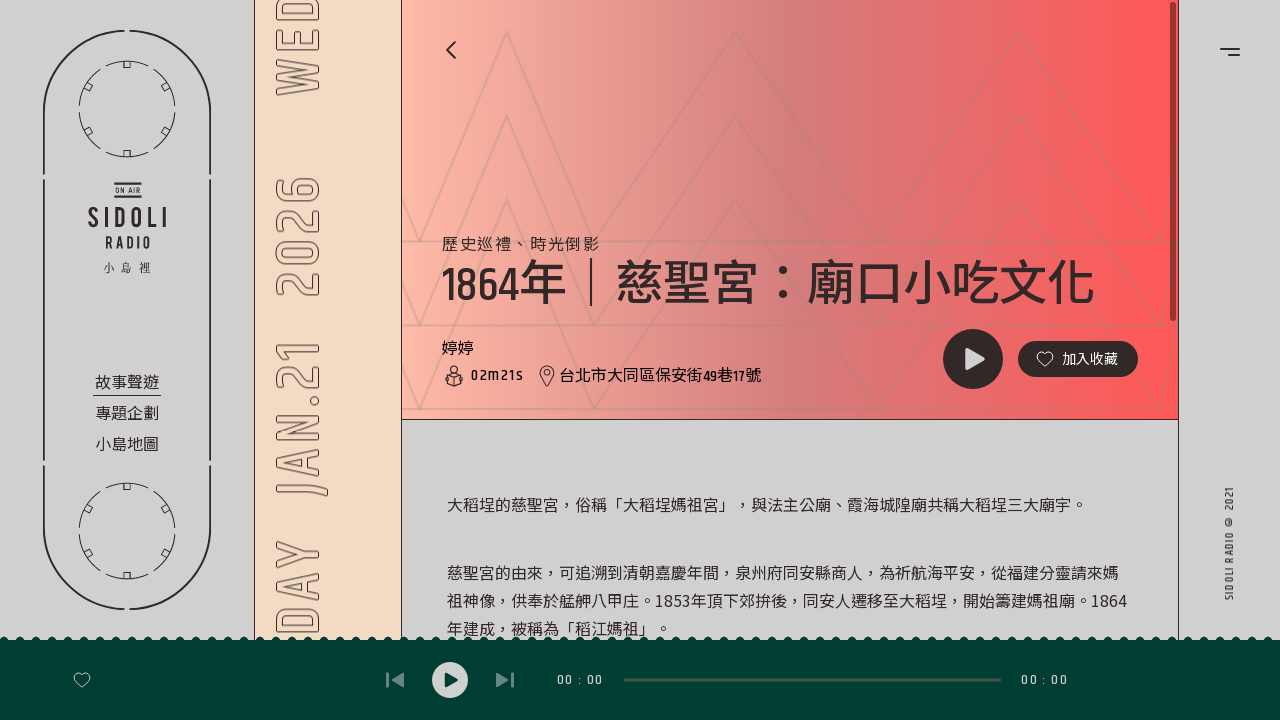

--- FILE ---
content_type: text/html; charset=utf-8
request_url: https://sidoli.tw/stories/68
body_size: 12799
content:
<!DOCTYPE html><html><head><meta charSet="utf-8"/><meta http-equiv="X-UA-Compatible" content="IE=edge"/><meta name="viewport" content="width=device-width, initial-scale=1, minimum-scale=1, maximum-scale=1, user-scalable=no"/><meta name="theme-color" content="#94907C"/><meta name="mobile-web-app-capable" content="yes"/><meta name="apple-mobile-web-app-title" content="SIDOLI"/><meta name="apple-mobile-web-app-capable" content="yes"/><meta name="apple-mobile-web-app-status-bar-style" content="default"/><meta name="msapplication-navbutton-color" content="#94907C"/><meta name="msapplication-TileColor" content="#94907C"/><meta name="msapplication-TileImage" content="images/icons/icon-144x144.jpg"/><meta name="msapplication-config" content="none"/><meta name="application-name" content="SIDOLI 小島裡"/><meta name="msapplication-tooltip" content="SIDOLI"/><meta name="msapplication-starturl" content="/"/><meta name="msapplication-tap-highlight" content="no"/><meta name="full-screen" content="yes"/><meta name="browsermode" content="application"/><meta name="nightmode" content="disable"/><meta name="screen-orientation" content="portrait"/><link href="/images/icons/icon-16x16.jpg" rel="icon" type="image/jpg" sizes="16x16"/><link href="/images/icons/icon-32x32.jpg" rel="icon" type="image/jpg" sizes="32x32"/><link href="/images/icons/icon-48x48.jpg" rel="icon" type="image/jpg" sizes="48x48"/><link href="/images/icons/icon-48x48.jpg" rel="apple-touch-icon"/><link href="/images/icons/icon-76x76.jpg" rel="apple-touch-icon" sizes="76x76"/><link href="/images/icons/icon-120x120.jpg" rel="apple-touch-icon" sizes="120x120"/><link href="/images/icons/icon-152x152.jpg" rel="apple-touch-icon" sizes="152x152"/><link href="/images/startup/startup_2048.jpg" sizes="2048x2732" rel="apple-touch-startup-image"/><link href="/images/startup/startup_1668.jpg" sizes="1668x2224" rel="apple-touch-startup-image"/><link href="/images/startup/startup_1536.jpg" sizes="1536x2048" rel="apple-touch-startup-image"/><link href="/images/startup/startup_1125.jpg" sizes="1125x2436" rel="apple-touch-startup-image"/><link href="/images/startup/startup_1242.jpg" sizes="1242x2208" rel="apple-touch-startup-image"/><link href="/images/startup/startup_750.jpg" sizes="750x1334" rel="apple-touch-startup-image"/><link href="/images/startup/startup_640.jpg" sizes="640x1136" rel="apple-touch-startup-image"/><link href="/images/icons/icon-192x192.jpg" rel="icon" sizes="192x192"/><link href="/images/icons/icon-128x128.jpg" rel="icon" sizes="128x128"/><link href="/images/icons/icon-32x32.jpg" rel="shortcut icon" type="image/x-icon"/><link href="/images/icons/icon-52x52.jpg" rel="apple-touch-icon-precomposed" sizes="52x52"/><link href="/images/icons/icon-72x72.jpg" rel="apple-touch-icon" sizes="72x72"/><link href="/manifest.json" rel="manifest"/><title>SIDOLI RADIO 小島裡 | 歷史巡禮、時光倒影 - 1864年｜慈聖宮：廟口小吃文化</title><meta name="description" content="今日慈聖宮以廟前小吃著名，台北市已經少有這種聚集在廟口前的美食攤販街，而且還能坐在榕樹下用餐，每家攤販都有數十年的歷史。"/><meta property="og:title" content="SIDOLI RADIO 小島裡 | 歷史巡禮、時光倒影 - 1864年｜慈聖宮：廟口小吃文化"/><meta property="og:description" content="今日慈聖宮以廟前小吃著名，台北市已經少有這種聚集在廟口前的美食攤販街，而且還能坐在榕樹下用餐，每家攤販都有數十年的歷史。"/><meta property="og:image" content="https://sidoli.tw/backend/storage/media/354/60daed29c4877_DSCF0156拷貝.JPG"/><meta property="og:url"/><meta name="next-head-count" content="46"/><link rel="preload" href="/_next/static/css/af2156fb2a52d50f558a.css" as="style"/><link rel="stylesheet" href="/_next/static/css/af2156fb2a52d50f558a.css" data-n-g=""/><link rel="preload" href="/_next/static/css/40b1a20fed3d8a09be0e.css" as="style"/><link rel="stylesheet" href="/_next/static/css/40b1a20fed3d8a09be0e.css" data-n-p=""/><noscript data-n-css=""></noscript><link rel="preload" href="/_next/static/chunks/webpack-a10ee5a8047764bdf47d.js" as="script"/><link rel="preload" href="/_next/static/chunks/framework.3105c3e333ee10fd9558.js" as="script"/><link rel="preload" href="/_next/static/chunks/commons.015149c1cd475deb40bd.js" as="script"/><link rel="preload" href="/_next/static/chunks/main-cffe767d37c11417fe05.js" as="script"/><link rel="preload" href="/_next/static/chunks/0139f7cf260f239da606720b56fc24301628830c.af631f3ea933182bf3dd.js" as="script"/><link rel="preload" href="/_next/static/chunks/pages/_app-764c65debd069dd64f1e.js" as="script"/><link rel="preload" href="/_next/static/chunks/632cba62.8995a2233c44ecb48656.js" as="script"/><link rel="preload" href="/_next/static/chunks/925e883d0e0bd1988821a6e8eb43a1b7acae0d2b.39ce88475761419c3f51.js" as="script"/><link rel="preload" href="/_next/static/chunks/925e883d0e0bd1988821a6e8eb43a1b7acae0d2b_CSS.a83a6a4548b93404854d.js" as="script"/><link rel="preload" href="/_next/static/chunks/8353c82dab90bff46944ce94874ea97497fafa04.803695bc57cfb8342d4d.js" as="script"/><link rel="preload" href="/_next/static/chunks/pages/stories/%5Bid%5D-4cb0917828b707cd8132.js" as="script"/></head><body><script>
                            window.fbAsyncInit = function() {
                                FB.init({
                                appId: "512580693297698",
                                autoLogAppEvents : true,
                                xfbml: true,
                                version: "v10.0"
                                })
                            }</script><script async="" defer="" crossorigin="anonymous" src="https://connect.facebook.net/en_US/sdk.js"></script><div id="__next"><div class="main_wrapper"><div class="os-host"><div class="os-resize-observer-host"></div><div class="os-padding"><div class="os-viewport"><div class="os-content"><div class="content_wrapper"><div class="logo_nav"><div class="cassette_index"><div class="frame"><div class="top"><svg xmlns="http://www.w3.org/2000/svg" viewBox="0 0 168 168" width="168" height="168"><path fill="none" stroke="#322828" stroke-width="2" d="M 86.565 0.75 c 44.97 1.335 80.717 37.978 80.68 82.7 v 61.1 m -166.49 0 v -61.1 C 0.703 38.702 36.489 2.043 81.485 0.75 m 85.76 148.85 V 168 M 0.755 168 v -18.4"></path></svg></div><div class="mid"><svg xmlns="http://www.w3.org/2000/svg" viewBox="0 0 168 168" preserveAspectRatio="none meet" width="168" height="168"><path fill="none" stroke="#322828" stroke-width="2" d="M 0.755 168 V 0 m 166.49 0 v 168"></path></svg></div><div class="bot"><svg xmlns="http://www.w3.org/2000/svg" viewBox="0 0 168 168" width="168" height="168"><path fill="none" stroke="#322828" stroke-width="2" d="M 81.435 167.25 C 36.465 165.915 0.718 129.272 0.755 84.55 v -61.1 m 166.49 0 v 61.1 c 0.053 44.747 -35.734 81.407 -80.73 82.7 M 0.755 18.4 V 0 m 166.49 0 v 18.4"></path></svg></div></div><div class="hole top"><svg xmlns="http://www.w3.org/2000/svg" viewBox="0 0 98 98" width="98" height="98"><path fill="#322828" d="M 88.2 22.3 l -5.5 3.1 l 3.6 6.3 l 5.5 -3.1 c 2.6 5.3 4.1 11.2 4.4 17.3 h 1 c -0.6 -11.9 -5.6 -22.9 -14 -31.1 c -2.2 -2.2 -4.6 -4.3 -7.2 -6 l -0.6 0.8 c 2.5 1.7 4.9 3.7 7 5.9 c 2.2 2.1 4.1 4.4 5.8 6.8 Z m -1.5 8.1 L 84 25.7 l 4.7 -2.7 c 1 1.5 1.9 3.1 2.7 4.7 l -4.7 2.7 Z M 6.1 28.6 l 5.5 3.1 l 3.6 -6.3 l -5.4 -3.1 c 1.7 -2.4 3.6 -4.7 5.7 -6.7 c 2.2 -2.2 4.5 -4.1 7 -5.9 l -0.5 -0.8 c -2.6 1.8 -5 3.8 -7.2 6 C 6.4 23 1.4 34 0.8 45.8 h 1 c 0.3 -6 1.8 -11.9 4.3 -17.2 Z m 7.8 -2.9 l -2.7 4.7 l -4.7 -2.7 c 0.8 -1.6 1.7 -3.2 2.7 -4.7 l 4.7 2.7 Z M 52.7 96.2 v -6.1 h -7.3 v 6.1 c -5.9 -0.4 -11.7 -2 -17.2 -4.5 l -0.4 0.9 c 6.8 3.2 14 4.8 21.3 4.8 c 7.3 0 14.5 -1.6 21.3 -4.8 l -0.4 -0.9 c -5.6 2.5 -11.4 4 -17.3 4.5 Z m -6.4 0 v -5.1 h 5.3 v 5.1 c -1.7 0.2 -3.5 0.1 -5.3 0 Z M 96.1 54.1 c -0.5 5.4 -2 10.6 -4.3 15.4 l -5.4 -3.1 l -3.6 6.3 l 5.3 3.1 c -1.7 2.4 -3.5 4.6 -5.6 6.6 c -2.2 2.2 -4.5 4.2 -7 6 l 0.6 0.8 c 2.6 -1.8 5 -3.8 7.2 -6.1 c 7.9 -7.7 12.9 -18 13.9 -28.9 c 0.1 -0.6 0.1 -1.3 0.1 -1.9 l -1 -0.1 c -0.1 0.7 -0.2 1.3 -0.2 1.9 Z M 84 72.4 l 2.7 -4.7 l 4.6 2.7 c -0.8 1.6 -1.7 3.2 -2.7 4.7 L 84 72.4 Z M 27.7 5.5 l 0.4 0.9 c 5.5 -2.6 11.3 -4.1 17.2 -4.6 v 6.3 h 7.3 V 1.8 c 5.9 0.4 11.8 2 17.3 4.6 l 0.4 -0.9 a 49.66 49.66 0 0 0 -42.6 0 Z m 24 -3.8 V 7 h -5.3 V 1.7 c 1.7 -0.1 3.5 -0.1 5.3 0 Z M 9.9 75.8 l 5.3 -3.1 l -3.6 -6.3 l -5.4 3.1 c -2.6 -5.4 -4.1 -11.2 -4.4 -17.3 l -1 0.1 C 1.4 64 6.4 75 14.8 83.2 c 2.2 2.2 4.6 4.2 7.2 6 l 0.6 -0.8 c -2.5 -1.7 -4.9 -3.7 -7.1 -5.9 c -2.1 -2.1 -3.9 -4.3 -5.6 -6.7 Z m 1.4 -8.1 l 2.7 4.7 L 9.4 75 c -1 -1.5 -1.9 -3 -2.7 -4.6 l 4.6 -2.7 Z"></path></svg></div><div id="sidoli" class="logo"><a href="/"><h1><span class="visually-hidden">SIDOLI RADIO 小島裡</span><svg xmlns="http://www.w3.org/2000/svg" viewBox="0 0 100 120" width="100" height="120"><g class="sidoli_text"><path d="M 27.03 103 v 11.45 c 0 0.67 -0.42 1 -1.25 1 l -2.1 -0.15 c -0.2 0 -0.32 0.05 -0.35 0.15 c 0 0.13 0.1 0.22 0.3 0.25 c 1.47 0.37 2.28 0.72 2.45 1.05 c 1.3 -0.3 1.95 -0.95 1.95 -1.95 v -10.85 c 0.43 -0.07 0.65 -0.18 0.65 -0.35 c -0.01 -0.27 -0.56 -0.47 -1.65 -0.6 Z M 25.47 107.55 c 0 -0.33 -0.55 -0.68 -1.65 -1.05 a 13.56 13.56 0 0 1 -2.85 6.3 c -0.13 0.17 -0.17 0.3 -0.1 0.4 c 0.1 0.07 0.25 0.03 0.45 -0.1 c 1.54 -1.48 2.72 -3.29 3.45 -5.3 c 0.47 0 0.7 -0.08 0.7 -0.25 Z M 29.92 106.65 h -0.05 c -0.1 0.1 -0.08 0.25 0.05 0.45 a 12.64 12.64 0 0 1 2.5 6.1 c 0.07 0.23 0.18 0.35 0.35 0.35 a 0.7 0.7 0 0 0 0.6 -0.4 c 0.17 -0.29 0.26 -0.62 0.25 -0.95 c 0 -1.17 -1.08 -2.97 -3.25 -5.4 c -0.2 -0.2 -0.34 -0.25 -0.45 -0.15 Z M 77.58 114.4 l -0.7 1 h -1.85 V 113 h 2.4 c 0.3 0 0.45 -0.12 0.45 -0.35 c 0 -0.3 -0.43 -0.67 -1.3 -1.1 l -0.65 1 h -0.9 v -2.65 h 1.55 v 0.55 c 0 0.2 0.08 0.3 0.25 0.3 c 0.37 0.05 0.7 -0.21 0.75 -0.58 v -5.72 c 0.33 -0.1 0.5 -0.23 0.5 -0.4 c 0 -0.3 -0.4 -0.65 -1.2 -1.05 l -0.4 0.55 h -4 l -1.05 -0.7 l -0.05 7.55 c 0 0.2 0.12 0.3 0.35 0.3 c 0.37 0.07 0.6 -0.1 0.7 -0.5 v -0.35 h 1.65 v 2.65 c -1.07 0.03 -2.14 -0.06 -3.2 -0.25 c 0.1 0.5 0.48 0.75 1.15 0.75 h 2.05 v 2.4 c -1.54 0.02 -3.07 -0.07 -4.6 -0.25 c 0.16 0.53 0.71 0.84 1.25 0.7 h 7.85 c 0.3 0 0.45 -0.1 0.45 -0.3 c 0 -0.33 -0.49 -0.72 -1.45 -1.15 Z m -2.5 -10.35 h 1.5 v 2.4 h -1.5 v -2.4 Z m 0 2.85 h 1.5 v 2.5 h -1.5 v -2.5 Z m -1 2.5 h -1.65 v -2.5 h 1.65 v 2.5 Z m 0 -2.95 h -1.65 v -2.4 h 1.65 v 2.4 Z M 66.78 102.15 c -0.1 0.07 -0.1 0.18 0 0.35 c 0.52 0.6 0.8 1.36 0.8 2.15 c 0 0.27 0.12 0.4 0.35 0.4 c 0.21 0.01 0.42 -0.08 0.55 -0.25 a 0.84 0.84 0 0 0 0.25 -0.6 c 0 -0.6 -0.53 -1.25 -1.6 -1.95 c -0.17 -0.17 -0.29 -0.2 -0.35 -0.1 Z" fill="#322828"></path><path d="M 69.88 111.8 c 0.07 0.2 0.18 0.3 0.35 0.3 c 0.17 -0.04 0.33 -0.12 0.45 -0.25 c 0.12 -0.14 0.18 -0.32 0.15 -0.5 c 0 -0.5 -0.5 -1.03 -1.5 -1.6 c 0.49 -0.26 0.9 -0.64 1.2 -1.1 c 0.37 0.13 0.55 0.08 0.55 -0.15 c 0 -0.3 -0.4 -0.6 -1.2 -0.9 c -0.08 0.74 -0.35 1.45 -0.8 2.05 l -0.45 -0.25 v -0.55 c 0.48 -0.8 0.87 -1.66 1.15 -2.55 c 0.47 0 0.7 -0.12 0.7 -0.35 c 0 -0.33 -0.43 -0.72 -1.3 -1.15 l -0.35 0.65 h -1.1 c -0.77 0.01 -1.54 -0.06 -2.3 -0.2 c 0.07 0.43 0.45 0.65 1.15 0.65 h 2.25 c -0.48 2.34 -1.73 4.45 -3.55 6 c -0.17 0.1 -0.2 0.2 -0.1 0.3 c 0.07 0.13 0.2 0.13 0.4 0 c 0.76 -0.6 1.47 -1.27 2.1 -2 l -0.05 6.2 c -0.02 0.14 0.08 0.28 0.22 0.3 h 0.08 c 0.37 0.07 0.62 -0.12 0.75 -0.55 l -0.05 -6.35 c 0.64 0.5 1.08 1.21 1.25 2 Z M 54.72 109.4 c -0.28 -0.2 -0.58 -0.37 -0.9 -0.5 l -0.65 0.95 h -6.85 v -1.4 h 4.6 v 0.55 c -0.02 0.14 0.08 0.28 0.22 0.3 h 0.08 c 0.35 0.03 0.67 -0.23 0.7 -0.58 v -3.52 c 0.33 -0.07 0.5 -0.18 0.5 -0.35 c 0 -0.13 -0.13 -0.3 -0.4 -0.5 c -0.26 -0.19 -0.54 -0.35 -0.85 -0.45 l -0.3 0.55 h -2.8 c 0.41 -0.32 0.73 -0.73 0.95 -1.2 c 0.47 0.07 0.7 -0.02 0.7 -0.25 c 0 -0.13 -0.15 -0.28 -0.45 -0.45 c -0.36 -0.21 -0.75 -0.36 -1.15 -0.45 c 0.01 0.81 -0.15 1.6 -0.45 2.35 h -1.3 c -0.31 -0.29 -0.67 -0.52 -1.05 -0.7 v 8.9 c -0.02 0.14 0.08 0.28 0.22 0.3 h 0.08 c 0.35 0.03 0.67 -0.23 0.7 -0.58 v -0.27 h 0.4 v 2.1 h -2.35 v -1.5 c 0.3 0 0.45 -0.1 0.45 -0.3 c 0 -0.27 -0.43 -0.43 -1.3 -0.5 v 3.7 c -0.02 0.12 0.07 0.23 0.19 0.25 h 0.06 c 0.33 0.07 0.53 -0.08 0.6 -0.45 v -0.75 h 5.35 v 0.4 c 0 0.17 0.1 0.25 0.3 0.25 c 0.3 0.02 0.57 -0.2 0.6 -0.5 l -0.05 -1.6 c 0.3 -0.03 0.45 -0.15 0.45 -0.35 c 0 -0.23 -0.42 -0.42 -1.25 -0.55 v 1.9 h -2.2 v -1.9 c 0.27 0 0.42 -0.07 0.45 -0.2 h 4.8 c 0.06 0.88 -0.11 1.76 -0.5 2.55 c -0.4 0.62 -1.11 0.96 -1.85 0.9 l -2.1 -0.2 c -0.2 0 -0.32 0.05 -0.35 0.15 c 0 0.13 0.1 0.22 0.3 0.25 c 1.33 0.37 2.07 0.7 2.2 1 a 3.9 3.9 0 0 0 2.6 -1.4 c 0.53 -0.89 0.77 -1.92 0.7 -2.95 c 0.33 0 0.5 -0.1 0.5 -0.3 c 0 -0.3 -0.42 -0.63 -1.25 -1 l -0.35 0.55 h -6.4 v -1.35 h 8.45 c 0.3 0 0.45 -0.1 0.45 -0.3 c 0 -0.13 -0.16 -0.33 -0.5 -0.6 Z m -8.4 -4.45 h 4.6 v 1.3 h -4.6 v -1.3 Z m 0 1.75 h 4.6 v 1.3 h -4.6 v -1.3 Z" fill="#322828"></path></g><g class="sidoli_radio"><path d="M 12.72 48.95 c -0.57 -0.99 -1.28 -1.9 -2.1 -2.7 L 8.88 44.7 c -0.6 -0.46 -1.15 -0.98 -1.65 -1.55 a 5.3 5.3 0 0 1 -1.45 -3.45 c -0.04 -0.64 0.1 -1.28 0.4 -1.85 c 0.32 -0.58 0.94 -0.92 1.6 -0.9 c 0.56 -0.07 1.11 0.16 1.45 0.6 c 0.56 0.68 0.88 1.52 0.9 2.4 l 3.55 -0.65 a 6.841 6.841 0 0 0 -0.8 -2.9 a 4.978 4.978 0 0 0 -1.8 -1.9 a 6.24 6.24 0 0 0 -3.4 -0.9 c -1.26 -0.09 -2.5 0.28 -3.5 1.05 a 5.85 5.85 0 0 0 -1.75 2.25 c -0.39 0.9 -0.57 1.87 -0.5 2.85 c -0.01 1.21 0.26 2.41 0.8 3.5 c 0.72 1.19 1.61 2.27 2.65 3.2 l 3.3 3.15 c 0.86 0.81 1.36 1.92 1.4 3.1 c 0.02 0.55 -0.1 1.11 -0.35 1.6 c -0.37 0.75 -1.12 1.23 -1.95 1.25 c -0.6 0.03 -1.18 -0.23 -1.55 -0.7 a 5.715 5.715 0 0 1 -1.15 -3.15 l -3.55 0.25 c 0.05 1.21 0.32 2.39 0.8 3.5 c 0.42 0.96 1.07 1.8 1.9 2.45 a 5.61 5.61 0 0 0 3.65 1.05 c 0.71 0.03 1.42 -0.06 2.1 -0.25 c 1.02 -0.29 1.91 -0.9 2.55 -1.75 a 6.773 6.773 0 0 0 1.35 -4.45 c -0.04 -0.81 -0.23 -1.61 -0.55 -2.35 l -0.61 -1.2 Z M 22.53 33.9 h 3.75 v 24.75 h -3.75 Z M 45.17 56.95 a 5.502 5.502 0 0 0 1.75 -4.2 V 39.8 c 0.04 -1.57 -0.58 -3.09 -1.7 -4.2 a 5.523 5.523 0 0 0 -4.2 -1.7 h -5.85 v 24.75 h 5.85 c 1.57 0.09 3.1 -0.53 4.15 -1.7 Z M 38.92 37.7 h 2.25 c 0.57 -0.01 1.12 0.22 1.5 0.65 c 0.4 0.4 0.62 0.94 0.6 1.5 V 52.8 c 0.02 0.58 -0.2 1.14 -0.6 1.55 c -0.37 0.44 -0.93 0.67 -1.5 0.6 h -2.25 V 37.7 Z M 67.53 53.05 V 39.5 a 5.977 5.977 0 0 0 -5.9 -5.9 c -1.58 -0.02 -3.1 0.61 -4.2 1.75 a 5.415 5.415 0 0 0 -1.7 4.15 v 13.7 c -0.03 1.57 0.61 3.08 1.75 4.15 a 5.871 5.871 0 0 0 4.25 1.7 c 1.57 -0.01 3.07 -0.66 4.15 -1.8 a 5.673 5.673 0 0 0 1.65 -4.2 Z M 63.62 53 c 0.01 0.58 -0.21 1.13 -0.6 1.55 c -0.4 0.39 -0.94 0.6 -1.5 0.6 c -0.58 0.01 -1.15 -0.23 -1.55 -0.65 c -0.4 -0.4 -0.62 -0.94 -0.6 -1.5 V 39.45 c -0.05 -1.13 0.82 -2.1 1.96 -2.15 h 0.19 c 0.57 -0.01 1.12 0.22 1.5 0.65 c 0.42 0.38 0.65 0.93 0.6 1.5 V 53 Z M 80.12 33.9 h -3.7 v 24.75 h 10.16 v -3.7 h -6.46 Z M 94.72 33.9 h 3.75 v 24.75 h -3.75 Z M 29.78 79 c 0.78 -0.68 1.22 -1.67 1.2 -2.7 v -2.2 c 0.09 -0.94 -0.2 -1.87 -0.8 -2.6 a 3.279 3.279 0 0 0 -2.8 -1.05 h -3.6 V 85.6 h 2.3 v -5.7 h 1.5 l 1.4 5.7 h 2.45 L 29.78 79 Z m -1 -2.65 c -0.04 0.7 -0.6 1.26 -1.3 1.3 h -1.4 V 72.8 h 1.7 c 0.31 0.05 0.59 0.21 0.8 0.45 c 0.19 0.24 0.27 0.55 0.2 0.85 v 2.25 Z M 42.42 70.45 h -3.15 l -2.6 15.15 h 2.4 l 0.55 -3.45 h 2.4 l 0.5 3.45 h 2.4 l -2.5 -15.15 Z m -2.45 9.45 l 0.85 -5.95 l 0.85 5.95 h -1.7 Z M 53.88 70.45 h -3.6 V 85.6 h 3.6 c 0.96 0.02 1.88 -0.36 2.55 -1.05 c 0.67 -0.68 1.04 -1.6 1.05 -2.55 v -7.95 c -0.01 -0.95 -0.38 -1.87 -1.05 -2.55 c -0.67 -0.69 -1.6 -1.07 -2.55 -1.05 Z m 1.34 11.6 c -0.01 0.33 -0.13 0.65 -0.35 0.9 c -0.25 0.26 -0.59 0.4 -0.95 0.4 h -1.35 V 72.8 h 1.35 c 0.34 -0.03 0.67 0.1 0.9 0.35 c 0.26 0.25 0.4 0.59 0.4 0.95 v 7.95 Z M 62.88 70.45 h 2.3 V 85.6 h -2.3 Z M 74.28 85.85 c 0.96 -0.02 1.88 -0.41 2.55 -1.1 c 0.66 -0.71 1.01 -1.64 1 -2.6 V 73.9 a 3.45 3.45 0 0 0 -1.05 -2.55 a 3.552 3.552 0 0 0 -2.6 -1.1 c -0.97 -0.01 -1.9 0.39 -2.55 1.1 a 3.45 3.45 0 0 0 -1.05 2.55 v 8.4 c 0.02 0.96 0.41 1.88 1.1 2.55 a 3.44 3.44 0 0 0 2.6 1 Z m -1.45 -12 c -0.02 -0.35 0.11 -0.69 0.35 -0.95 c 0.55 -0.49 1.38 -0.46 1.9 0.05 c 0.24 0.24 0.36 0.57 0.35 0.9 v 8.3 c -0.04 0.7 -0.6 1.26 -1.3 1.3 c -0.36 0 -0.7 -0.14 -0.95 -0.4 c -0.24 -0.24 -0.36 -0.56 -0.35 -0.9 v -8.3 Z" fill="#322828"></path></g><g class="on_air"><path d="M 37.92 9.35 c -0.56 0 -1.1 0.21 -1.5 0.6 c -0.39 0.38 -0.61 0.91 -0.6 1.45 V 14 c -0.03 1.13 0.87 2.07 2 2.1 h 0.1 c 0.55 0.01 1.07 -0.21 1.45 -0.6 c 0.39 -0.4 0.6 -0.94 0.6 -1.5 v -2.6 a 1.97 1.97 0 0 0 -0.6 -1.45 c -0.37 -0.39 -0.9 -0.61 -1.45 -0.6 Z m 1 4.7 c 0.01 0.28 -0.1 0.55 -0.3 0.75 c -0.2 0.19 -0.48 0.28 -0.75 0.25 c -0.26 0 -0.52 -0.11 -0.7 -0.3 c -0.2 -0.2 -0.31 -0.47 -0.3 -0.75 v -2.65 c 0 -0.26 0.11 -0.52 0.3 -0.7 c 0.21 -0.19 0.47 -0.3 0.75 -0.3 c 0.28 -0.01 0.55 0.1 0.75 0.3 c 0.19 0.2 0.28 0.47 0.25 0.75 v 2.65 Z M 45.28 13.7 l -2.11 -4.35 h -1.05 v 6.75 h 1.05 v -4.4 l 2.11 4.4 h 1 V 9.35 h -1 Z M 53.58 9.35 l -1.75 6.75 h 1.05 l 0.25 -1.05 h 2.25 l 0.3 1.05 h 1.05 l -1.8 -6.75 h -1.35 Z M 53.42 14 l 0.85 -3.6 l 0.85 3.6 h -1.7 Z M 58.33 9.35 h 1 v 6.75 h -1 Z M 65.47 12.7 c 0.29 -0.35 0.44 -0.8 0.4 -1.25 v -0.1 c -0.02 -0.55 -0.26 -1.07 -0.65 -1.45 c -0.39 -0.36 -0.91 -0.56 -1.45 -0.55 h -2.05 v 6.75 h 1 v -2.6 h 0.5 l 1.45 2.6 h 1.2 l -1.5 -2.7 a 1.7 1.7 0 0 0 1.1 -0.7 Z m -0.64 -1.25 c -0.01 0.55 -0.45 0.99 -1 1 h -1.1 V 10.4 h 1.1 c 0.26 0 0.52 0.11 0.7 0.3 c 0.19 0.18 0.3 0.43 0.3 0.7 v 0.05 Z M 34.12 3.25 h 34.1 V 5.9 h -34.1 Z M 34.12 19.5 h 34.1 v 2.65 h -34.1 Z" fill="#322828"></path></g></svg></h1></a></div><nav class="main_nav"><ul><li class="nav_home"><a class="" href="/"><span class="icon"><svg xmlns="http://www.w3.org/2000/svg" viewBox="0 0 24 24" width="24" height="24"><path stroke="#f6f5f0" fill="none" d="M 3.9 7.6 L 12 1.9 l 8.1 5.7 c 0.3 0.2 0.5 0.6 0.5 0.9 V 21 c 0 0.6 -0.5 1.1 -1.1 1.1 h -15 c -0.6 0 -1.1 -0.5 -1.1 -1.1 V 8.6 c 0.1 -0.4 0.2 -0.8 0.5 -1 Z"></path></svg></span></a></li><li><a class="now_page" href="/stories"><span class="icon"><svg xmlns="http://www.w3.org/2000/svg" viewBox="0 0 24 24" width="24" height="24"><path fill="none" stroke="#f6f5f0" d="M 5 15.4 c 1.1 0 1.9 0.9 1.9 1.9 v 2.9 c 0 1.1 -0.9 1.9 -1.9 1.9 c -1.1 0 -1.9 -0.9 -1.9 -1.9 v -2.9 c 0 -1 0.8 -1.9 1.9 -1.9 Z M 19.6 15.4 c 1.1 0 1.9 0.9 1.9 1.9 v 2.9 c 0 1.1 -0.9 1.9 -1.9 1.9 c -1.1 0 -1.9 -0.9 -1.9 -1.9 v -2.9 c -0.1 -1 0.8 -1.9 1.9 -1.9 Z"></path><path class="bg_n_hover" fill="none" stroke="#f6f5f0" d="M 1.5 19.1 v -7.7 c 0 -5.1 4.6 -10 10.9 -9.9 s 10.8 5.1 10.7 10.2 s 0 7.6 0 7.6"></path></svg></span><span class="text">故事聲遊</span></a></li><li><a class="" href="/project"><span class="icon"><svg xmlns="http://www.w3.org/2000/svg" viewBox="0 0 24 24" width="24" height="24"><path stroke="#f6f5f0" fill="none" d="M 22.1 21 c -2 0 -1.5 -2.1 -5 -2.1 S 12.8 21 12 21 s -1.7 -2.2 -5.2 -2.2 s -3 2.2 -5 2.2 c -0.4 0 -0.7 -0.3 -0.7 -0.7 V 6.1 c 1.3 -1.8 3.4 -2.9 5.7 -3 c 2 -0.1 3.9 0.7 5.2 2.2 c 1.3 -1.5 3.2 -2.3 5.1 -2.2 c 4.5 0 5.7 3.1 5.7 3.1 v 14 c 0.1 0.4 -0.2 0.7 -0.7 0.8 c 0.1 0 0.1 0 0 0 Z"></path><path class="bg_c_hover" fill="#f6f5f0" d="M 11.6 8 h 0.8 v 9.2 h -0.8 Z"></path></svg></span><span class="text">專題企劃</span></a></li><li><a class="" href="/map"><span class="icon"><svg xmlns="http://www.w3.org/2000/svg" viewBox="0 0 24 24" width="24" height="24"><path fill="none" stroke="#f6f5f0" d="M 6 14 c -2.8 -3.1 -2.6 -7.9 0.5 -10.7 s 7.9 -2.6 10.7 0.5 c 2.5 2.8 2.6 7 0.2 9.9 l -5.7 8.9 L 6 14 Z"></path><circle fill="none" stroke="#f6f5f0" cx="11.5" cy="8.4" r="2.5"></circle></svg></span><span class="text">小島地圖</span></a></li></ul></nav><div class="hole bottom"><svg xmlns="http://www.w3.org/2000/svg" viewBox="0 0 98 98" width="98" height="98"><path fill="#322828" d="M 88.2 22.3 l -5.5 3.1 l 3.6 6.3 l 5.5 -3.1 c 2.6 5.3 4.1 11.2 4.4 17.3 h 1 c -0.6 -11.9 -5.6 -22.9 -14 -31.1 c -2.2 -2.2 -4.6 -4.3 -7.2 -6 l -0.6 0.8 c 2.5 1.7 4.9 3.7 7 5.9 c 2.2 2.1 4.1 4.4 5.8 6.8 Z m -1.5 8.1 L 84 25.7 l 4.7 -2.7 c 1 1.5 1.9 3.1 2.7 4.7 l -4.7 2.7 Z M 6.1 28.6 l 5.5 3.1 l 3.6 -6.3 l -5.4 -3.1 c 1.7 -2.4 3.6 -4.7 5.7 -6.7 c 2.2 -2.2 4.5 -4.1 7 -5.9 l -0.5 -0.8 c -2.6 1.8 -5 3.8 -7.2 6 C 6.4 23 1.4 34 0.8 45.8 h 1 c 0.3 -6 1.8 -11.9 4.3 -17.2 Z m 7.8 -2.9 l -2.7 4.7 l -4.7 -2.7 c 0.8 -1.6 1.7 -3.2 2.7 -4.7 l 4.7 2.7 Z M 52.7 96.2 v -6.1 h -7.3 v 6.1 c -5.9 -0.4 -11.7 -2 -17.2 -4.5 l -0.4 0.9 c 6.8 3.2 14 4.8 21.3 4.8 c 7.3 0 14.5 -1.6 21.3 -4.8 l -0.4 -0.9 c -5.6 2.5 -11.4 4 -17.3 4.5 Z m -6.4 0 v -5.1 h 5.3 v 5.1 c -1.7 0.2 -3.5 0.1 -5.3 0 Z M 96.1 54.1 c -0.5 5.4 -2 10.6 -4.3 15.4 l -5.4 -3.1 l -3.6 6.3 l 5.3 3.1 c -1.7 2.4 -3.5 4.6 -5.6 6.6 c -2.2 2.2 -4.5 4.2 -7 6 l 0.6 0.8 c 2.6 -1.8 5 -3.8 7.2 -6.1 c 7.9 -7.7 12.9 -18 13.9 -28.9 c 0.1 -0.6 0.1 -1.3 0.1 -1.9 l -1 -0.1 c -0.1 0.7 -0.2 1.3 -0.2 1.9 Z M 84 72.4 l 2.7 -4.7 l 4.6 2.7 c -0.8 1.6 -1.7 3.2 -2.7 4.7 L 84 72.4 Z M 27.7 5.5 l 0.4 0.9 c 5.5 -2.6 11.3 -4.1 17.2 -4.6 v 6.3 h 7.3 V 1.8 c 5.9 0.4 11.8 2 17.3 4.6 l 0.4 -0.9 a 49.66 49.66 0 0 0 -42.6 0 Z m 24 -3.8 V 7 h -5.3 V 1.7 c 1.7 -0.1 3.5 -0.1 5.3 0 Z M 9.9 75.8 l 5.3 -3.1 l -3.6 -6.3 l -5.4 3.1 c -2.6 -5.4 -4.1 -11.2 -4.4 -17.3 l -1 0.1 C 1.4 64 6.4 75 14.8 83.2 c 2.2 2.2 4.6 4.2 7.2 6 l 0.6 -0.8 c -2.5 -1.7 -4.9 -3.7 -7.1 -5.9 c -2.1 -2.1 -3.9 -4.3 -5.6 -6.7 Z m 1.4 -8.1 l 2.7 4.7 L 9.4 75 c -1 -1.5 -1.9 -3 -2.7 -4.6 l 4.6 -2.7 Z"></path></svg></div></div></div><div class="date_marquee"></div><div class="os-host"><div class="os-resize-observer-host"></div><div class="os-padding"><div class="os-viewport"><div class="os-content"><div class="page_container page_story"><div class="title_container" style="background:linear-gradient(to right, #ffbaa8 , #d47d7d , #ff5757 )"><div class="pattern_frame"><canvas></canvas></div><div class="mo_group"><div class="btn_back"><button><svg xmlns="http://www.w3.org/2000/svg" viewBox="0 0 24 24" width="24" height="24"><path fill="#322828" d="M 14.9 20.8 c -0.3 0 -0.5 -0.1 -0.7 -0.3 l -7.8 -7.8 c -0.4 -0.4 -0.4 -1 0 -1.4 l 7.8 -7.8 c 0.4 -0.4 1 -0.4 1.4 0 s 0.4 1 0 1.4 L 8.5 12 l 7.1 7.1 c 0.4 0.4 0.4 1 0 1.4 c -0.2 0.2 -0.4 0.3 -0.7 0.3 Z"></path></svg></button></div></div><div class="title_group"><p class="sub_title">歷史巡禮、時光倒影</p><h2>1864年｜慈聖宮：廟口小吃文化</h2><div class="story_info"><div class="data_group"><div class="author">婷婷</div><div class="icon_data_group"><div class="total_time"><span class="icon"><svg xmlns="http://www.w3.org/2000/svg" viewBox="0 0 24 24" width="24" height="24"><path fill="#322828" d="M 20.9 15.1 c 0 -1 -0.7 -1.8 -1.7 -2 v -2.2 c 0 -0.3 -0.3 -0.6 -0.6 -0.6 h -0.2 l -1.2 0.4 c -0.8 -0.8 -1.7 -1.4 -2.8 -1.8 c 1.8 -1.4 2.2 -4 0.9 -5.8 s -4 -2.2 -5.8 -0.9 S 7.3 6.1 8.7 8 c 0.2 0.3 0.5 0.6 0.9 0.9 c -1.1 0.4 -2 1 -2.8 1.8 l -1.2 -0.4 c -0.3 -0.1 -0.7 0 -0.8 0.4 V 13 c -1.1 0.2 -1.9 1.3 -1.6 2.5 c 0.2 0.8 0.8 1.5 1.6 1.6 v 2.4 c 0 0.3 0.2 0.5 0.4 0.6 l 6.7 2.5 c 0.1 0.1 0.3 0.1 0.4 0 l 6.7 -2.5 c 0.2 -0.1 0.4 -0.3 0.4 -0.6 v -2.4 c 0.9 -0.2 1.5 -1 1.5 -2 Z M 9.1 5.5 c 0 -1.6 1.3 -2.9 2.9 -2.9 c 1.6 0 2.9 1.3 2.9 2.9 S 13.6 8.4 12 8.4 c -1.6 0 -2.9 -1.3 -2.9 -2.9 Z M 12 9.7 c 1.5 0 2.9 0.5 3.9 1.5 L 12 12.6 l -3.9 -1.5 c 1 -0.9 2.4 -1.4 3.9 -1.4 Z m -7.7 5.4 c 0 -0.5 0.4 -0.8 0.8 -0.8 h 0.4 V 16 h -0.4 c -0.4 -0.1 -0.8 -0.5 -0.8 -0.9 Z m 1.7 2 c 0.5 -0.1 0.8 -0.5 0.8 -1 V 14 c 0 -0.5 -0.3 -0.9 -0.8 -1 v -1.3 l 5.4 2 v 7.4 l -5.4 -2 v -2 Z m 6.6 4 v -7.4 l 5.4 -2 V 13 c -0.5 0.1 -0.8 0.5 -0.8 1 v 2.1 c 0 0.5 0.3 0.9 0.8 1 v 2 l -5.4 2 Z m 6.3 -5.2 h -0.4 v -1.7 h 0.4 c 0.5 0 0.8 0.4 0.8 0.8 c 0 0.5 -0.4 0.9 -0.8 0.9 Z"></path></svg></span><span class="text">02m21s</span></div><div class="location"><span class="icon"><svg xmlns="http://www.w3.org/2000/svg" viewBox="0 0 24 24" width="24" height="24"><path fill="#322828" d="M18.36 5.18a7.359 7.359 0 00-6.2-3.68h-.32a7.346 7.346 0 00-6.19 3.67 7.502 7.502 0 00-.1 7.37l4.9 8.97.07.13a1.7 1.7 0 002.33.63c.26-.15.48-.37.63-.63l4.96-9.1c1.27-2.28 1.23-5.11-.08-7.36zm-.8 6.88l-4.96 9.08-.03.05a.713.713 0 01-1.15.02l-5-9.15a6.497 6.497 0 01.09-6.39 6.316 6.316 0 015.33-3.17h.3c2.2.04 4.25 1.26 5.34 3.17a6.472 6.472 0 01.08 6.39z"></path><path fill="#322828" d="M12 4.94c-1.83 0-3.31 1.49-3.31 3.31s1.49 3.31 3.31 3.31a3.32 3.32 0 003.31-3.31c.01-1.83-1.48-3.31-3.31-3.31zm0 5.62c-1.27 0-2.31-1.04-2.31-2.31S10.73 5.94 12 5.94s2.31 1.04 2.31 2.31-1.03 2.31-2.31 2.31z"></path></svg></span><span class="text">台北市大同區保安街49巷17號</span></div></div></div><div class="btn_group"><div class="btn_play round"><span class="icon"><svg xmlns="http://www.w3.org/2000/svg" viewBox="0 0 24 24" width="24" height="24"><path class="icon_play" fill="#003c32" d="M 19.15 10.901 a 1.27 1.27 0 0 1 0 2.197 L 8.707 19.146 a 1.27 1.27 0 0 1 -1.904 -1.098 V 5.952 a 1.27 1.27 0 0 1 1.904 -1.098 l 10.443 6.047 Z"></path><path class="icon_pause" fill="#003c32" d="M 9.26 19.316 H 7.25 a 1 1 0 0 1 -1 -1 V 5.684 a 1 1 0 0 1 1 -1 h 2.01 a 1 1 0 0 1 1 1 v 12.632 a 1 1 0 0 1 -1 1 Z M 16.75 19.316 h -2.01 a 1 1 0 0 1 -1 -1 V 5.684 a 1 1 0 0 1 1 -1 h 2.01 a 1 1 0 0 1 1 1 v 12.632 a 1 1 0 0 1 -1 1 Z"></path></svg></span></div><div class="btn_fav in_story"><span class="icon"><svg xmlns="http://www.w3.org/2000/svg" viewBox="0 0 24 24" width="24" height="24"><path stroke-width="1" d="M 18.582 6.401 a 4.208 4.208 0 0 0 -3.13 -1.362 a 3.936 3.936 0 0 0 -2.457 0.85 A 5.03 5.03 0 0 0 12 6.925 a 5.027 5.027 0 0 0 -0.994 -1.038 a 3.936 3.936 0 0 0 -2.46 -0.849 a 4.208 4.208 0 0 0 -3.13 1.362 a 4.891 4.891 0 0 0 -1.24 3.338 a 5.824 5.824 0 0 0 1.552 3.815 A 33.092 33.092 0 0 0 9.614 17.2 c 0.537 0.46 1.147 0.98 1.781 1.533 a 0.919 0.919 0 0 0 1.21 0 c 0.634 -0.554 1.244 -1.074 1.783 -1.533 a 33.076 33.076 0 0 0 3.888 -3.646 a 5.823 5.823 0 0 0 1.547 -3.815 a 4.89 4.89 0 0 0 -1.24 -3.338 Z"></path></svg></span><span class="text">加入收藏</span></div></div></div></div></div><div class="content_container"><div class="story_content"><p>大稻埕的慈聖宮，俗稱「大稻埕媽祖宮」，與法主公廟、霞海城隍廟共稱大稻埕三大廟宇。</p>
<p>慈聖宮的由來，可追溯到清朝嘉慶年間，泉州府同安縣商人，為祈航海平安，從福建分靈請來媽祖神像，供奉於艋舺八甲庄。1853年頂下郊拚後，同安人遷移至大稻埕，開始籌建媽祖廟。1864年建成，被稱為「稻江媽祖」。</p>
<p>據《臺北市志》的記載，慈聖宮廟宇本體，最早位在中街與南街的交界處，也就是現在的迪化街與民生西路口，1866年，廟堂再遷移，到現在的西寧北路和民生西路交叉口，大門朝向大稻埕碼頭。廟前龍柱、石碑、石材和雕花大樑，都由廈門港，並由同安師傅雕琢而成。</p>
<p>當時，廟後有一口俗稱「小劍潭」的水井，傳言是因為鄭成功拔劍刺地，因而湧出地下泉水的「劍泉」。日治時期，因為實施市區改正，1910年廟宇遷移至現在地點，由陳應彬負責重建，1914年重建完成。</p>
<p>今日慈聖宮，以廟前小吃著名，台北市內已經少有這種，聚集在廟口前、而且還能坐在榕樹下用餐的美食攤販街，這裡的每家攤販，都有數十年的歷史，甚至還有傳到第三代的商家，魷魚標、阿桂姨、葉家肉粥，這些讓人津津樂道的老台北滋味，正是屬於台北的常民味覺記憶，讓人念念不忘。</p></div><div class="story_datas"><div class="story_tags"><a class="tag" style="background-color:#ffbaa8" href="/search?type=story&amp;content=%E9%A3%B2%E9%A3%9F%E6%96%87%E5%8C%96&amp;bgc=ffbaa8">飲食文化</a><a class="tag" style="background-color:#d47d7d" href="/search?type=story&amp;content=%E5%A4%A7%E7%A8%BB%E5%9F%95%E6%AD%B7%E5%8F%B2%E8%81%B2%E9%9F%B3&amp;bgc=d47d7d">大稻埕歷史聲音</a><a class="tag" style="background-color:#ff5757" href="/search?type=story&amp;content=%E6%85%88%E8%81%96%E5%AE%AE&amp;bgc=ff5757">慈聖宮</a></div><div class="story_share"><p class="share_text">Share to</p><div class="btn_shares"><a class="share_fb" target="_blank" href="https://www.facebook.com/sharer/sharer.php?u=https%3A%2F%2Fsidoli.tw%2Fstories%2F68"><svg xmlns="http://www.w3.org/2000/svg" viewBox="0 0 24 24" width="24" height="24"><path fill="#322828" d="M 15.3 5 h 1.9 V 1.6 c -0.9 -0.1 -1.9 -0.2 -2.8 -0.1 c -2.8 0 -4.7 1.7 -4.7 5 v 3 h -3 v 3.7 h 3.1 v 9.4 h 3.8 v -9.4 h 2.9 l 0.5 -3.8 h -3.4 V 6.8 c -0.1 -1.1 0.2 -1.8 1.7 -1.8 Z"></path></svg></a><a class="share_line" target="_blank" href="https://social-plugins.line.me/lineit/share?url=https%3A%2F%2Fsidoli.tw%2Fstories%2F68"><svg xmlns="http://www.w3.org/2000/svg" viewBox="0 0 24 24" width="24" height="24"><path fill="#322828" d="M 23 9.5 v -0.4 c -0.3 -1.6 -1.1 -3.1 -2.2 -4.2 c -1.2 -1.3 -2.7 -2.2 -4.3 -2.8 c -1.4 -0.5 -3 -0.8 -4.5 -0.8 c -2.1 0 -4.1 0.5 -5.9 1.4 C 2.7 4.5 0.7 7.8 1 11.2 c 0.2 1.7 0.8 3.4 2 4.8 c 1.1 1.3 2.5 2.4 4.2 3 c 1 0.4 2 0.7 3.1 0.8 h 0.1 c 0.3 0.1 0.4 0.1 0.4 0.2 v 0.4 c -0.2 0.5 -0.2 1 -0.1 1.5 c 0 0.5 0.5 1 1 1 c 0.6 -0.1 1.2 -0.3 1.7 -0.7 h 0.1 c 1.1 -0.6 2.1 -1.4 2.9 -1.9 c 1.9 -1.2 3.5 -2.7 5 -4.4 c 1.2 -1.8 1.9 -4.1 1.6 -6.4 Z M 7.8 12.9 H 5.9 c -0.3 0 -0.5 -0.2 -0.5 -0.5 v -4 c 0 -0.3 0.2 -0.5 0.5 -0.5 s 0.5 0.2 0.5 0.5 v 3.5 h 1.4 c 0.3 0 0.5 0.2 0.5 0.5 s -0.2 0.5 -0.5 0.5 Z m 2 -0.5 c 0 0.3 -0.2 0.5 -0.5 0.5 s -0.5 -0.2 -0.5 -0.5 v -4 c 0 -0.3 0.2 -0.5 0.5 -0.5 s 0.5 0.2 0.5 0.5 v 4 Z m 4.8 0 c 0 0.3 -0.2 0.5 -0.5 0.5 c -0.2 0 -0.3 -0.1 -0.4 -0.2 l -1.9 -2.6 v 2.3 c 0 0.3 -0.2 0.5 -0.5 0.5 s -0.5 -0.2 -0.5 -0.5 V 8.5 c 0 -0.3 0.2 -0.5 0.5 -0.5 c 0.2 0 0.3 0.1 0.4 0.2 l 1.9 2.6 V 8.4 c 0 -0.3 0.2 -0.5 0.5 -0.5 s 0.5 0.2 0.5 0.5 v 4 Z m 3.8 0.4 h -2.6 c -0.3 0 -0.5 -0.2 -0.5 -0.5 v -4 c 0 -0.3 0.2 -0.5 0.5 -0.5 h 2.5 c 0.3 0 0.5 0.2 0.5 0.5 s -0.2 0.5 -0.5 0.5 h -2 v 1 h 1.6 c 0.3 0 0.5 0.2 0.5 0.5 s -0.2 0.5 -0.5 0.5 h -1.6 v 1 h 2.1 c 0.3 0 0.5 0.2 0.5 0.5 s -0.2 0.5 -0.5 0.5 Z"></path></svg></a><button title="" type="button" class="copy_link" data-clipboard-text="https://sidoli.tw/stories/68"><svg xmlns="http://www.w3.org/2000/svg" viewBox="0 0 24 24" width="24" height="24"><path fill="#322828" d="M 10.4 17.4 L 7.9 20 c -1.1 1 -2.8 1 -3.9 0 c -1 -1.1 -1 -2.8 0 -3.9 L 9.1 11 c 1.1 -1.1 2.8 -1.1 3.8 0 c 0.4 0.4 0.9 0.4 1.3 0 s 0.4 -0.9 0 -1.3 C 12.5 8 9.6 8 7.9 9.8 l -5.1 5.1 c -1.8 1.8 -1.8 4.6 0 6.4 s 4.6 1.8 6.4 0 l 2.5 -2.5 c 0.4 -0.4 0.4 -0.9 0 -1.3 s -0.9 -0.4 -1.3 -0.1 Z"></path><path fill="#322828" d="M 21.2 2.8 c -1.8 -1.8 -4.6 -1.8 -6.4 0 l -3.1 3.1 c -0.4 0.4 -0.4 0.9 0 1.3 s 0.9 0.4 1.3 0 l 3.1 -3.1 C 17.2 3 18.9 3 20 4 c 1 1.1 1 2.8 0 3.9 l -5.6 5.6 c -1.1 1.1 -2.8 1.1 -3.8 0 c -0.4 -0.4 -0.9 -0.4 -1.3 0 s -0.4 0.9 0 1.3 c 1.8 1.8 4.6 1.8 6.4 0 l 5.6 -5.6 c 1.7 -1.8 1.7 -4.7 -0.1 -6.4 Z"></path></svg></button></div></div></div></div></div></div></div></div><div class="os-scrollbar os-scrollbar-horizontal "><div class="os-scrollbar-track"><div class="os-scrollbar-handle"></div></div></div><div class="os-scrollbar os-scrollbar-vertical"><div class="os-scrollbar-track"><div class="os-scrollbar-handle"></div></div></div><div class="os-scrollbar-corner"></div></div><div class="footer_nav"><div class="btn_open_nav"></div><div class="side_nav"><div class="btn_close_nav"><div class="center"></div></div><nav><ul><li><a href="/about">關於 SIDOLI </a></li><li><a href="/contact">聯絡我們</a></li><li><a href="/privacy">隱私條款</a></li><li><button class="login"><div class="text">以 Facebook 登入</div><div class="icon"><svg xmlns="http://www.w3.org/2000/svg" viewBox="0 0 16 16" width="16" height="16"><path fill="#f3dbc3" d="M 13.4 1 H 2.6 C 1.7 1 1 1.7 1 2.6 v 2.2 h 1.1 V 2.6 c 0 -0.3 0.2 -0.5 0.5 -0.5 h 10.7 c 0.3 0 0.5 0.2 0.5 0.5 v 10.7 c 0 0.3 -0.2 0.5 -0.5 0.5 H 2.6 c -0.3 0 -0.5 -0.2 -0.5 -0.5 v -2.2 H 1 v 2.2 c 0 1 0.7 1.7 1.6 1.7 h 10.7 c 0.9 0 1.6 -0.7 1.6 -1.6 V 2.6 c 0.1 -0.9 -0.6 -1.6 -1.5 -1.6 Z"></path></svg><div class="arrow"><svg xmlns="http://www.w3.org/2000/svg" viewBox="0 0 16 16" width="16" height="16"><path fill="#f3dbc3" d="M 6.8 10.6 l 0.8 0.8 L 11 8 L 7.6 4.6 l -0.8 0.8 l 2.1 2.1 H 1 v 1 h 7.9 Z"></path></svg></div></div></button></li></ul></nav></div><footer class="footer"><p>SIDOLI RADIO©2021</p></footer></div></div></div></div></div><div class="os-scrollbar os-scrollbar-horizontal "><div class="os-scrollbar-track"><div class="os-scrollbar-handle"></div></div></div><div class="os-scrollbar os-scrollbar-vertical"><div class="os-scrollbar-track"><div class="os-scrollbar-handle"></div></div></div><div class="os-scrollbar-corner"></div></div><div class="player_pc"><div class="bar"><div class="unit_group"><div class="data_section"><div class="story_data"><div class="btn_fav no_text"><span class="icon"><svg xmlns="http://www.w3.org/2000/svg" viewBox="0 0 24 24" width="24" height="24"><path stroke-width="1" d="M 18.582 6.401 a 4.208 4.208 0 0 0 -3.13 -1.362 a 3.936 3.936 0 0 0 -2.457 0.85 A 5.03 5.03 0 0 0 12 6.925 a 5.027 5.027 0 0 0 -0.994 -1.038 a 3.936 3.936 0 0 0 -2.46 -0.849 a 4.208 4.208 0 0 0 -3.13 1.362 a 4.891 4.891 0 0 0 -1.24 3.338 a 5.824 5.824 0 0 0 1.552 3.815 A 33.092 33.092 0 0 0 9.614 17.2 c 0.537 0.46 1.147 0.98 1.781 1.533 a 0.919 0.919 0 0 0 1.21 0 c 0.634 -0.554 1.244 -1.074 1.783 -1.533 a 33.076 33.076 0 0 0 3.888 -3.646 a 5.823 5.823 0 0 0 1.547 -3.815 a 4.89 4.89 0 0 0 -1.24 -3.338 Z"></path></svg></span><span class="text">加入收藏</span></div><div class="story_title"><div class="title_marquee"><div class="marquee_group"><span class="text"></span></div></div></div><div class="story_author"><div class="title_marquee"><div class="marquee_group"><span class="text"></span></div></div></div></div></div><div class="audio_section"><div class="audio_group"><div class="controls_group"><div class="prev_story disable"><div class="icon"><svg xmlns="http://www.w3.org/2000/svg" viewBox="0 0 24 24" width="24" height="24"><path fill="#d0d0d0" d="M 3.888 4.5 h 1 a 1 1 0 0 1 1 1 v 13 a 1 1 0 0 1 -1 1 h -1 a 1 1 0 0 1 -1 -1 v -13 a 1 1 0 0 1 1 -1 Z M 9.302 12.856 a 1 1 0 0 1 0 -1.711 l 10.292 -6.226 a 1 1 0 0 1 1.518 0.856 v 12.451 a 1 1 0 0 1 -1.518 0.856 L 9.302 12.856 Z"></path></svg></div></div><div class="btn_play round gray"><span class="icon"><svg xmlns="http://www.w3.org/2000/svg" viewBox="0 0 24 24" width="24" height="24"><path class="icon_play" fill="#003c32" d="M 19.15 10.901 a 1.27 1.27 0 0 1 0 2.197 L 8.707 19.146 a 1.27 1.27 0 0 1 -1.904 -1.098 V 5.952 a 1.27 1.27 0 0 1 1.904 -1.098 l 10.443 6.047 Z"></path><path class="icon_pause" fill="#003c32" d="M 9.26 19.316 H 7.25 a 1 1 0 0 1 -1 -1 V 5.684 a 1 1 0 0 1 1 -1 h 2.01 a 1 1 0 0 1 1 1 v 12.632 a 1 1 0 0 1 -1 1 Z M 16.75 19.316 h -2.01 a 1 1 0 0 1 -1 -1 V 5.684 a 1 1 0 0 1 1 -1 h 2.01 a 1 1 0 0 1 1 1 v 12.632 a 1 1 0 0 1 -1 1 Z"></path></svg></span></div><div class="next_story disable"><div class="icon"><svg xmlns="http://www.w3.org/2000/svg" viewBox="0 0 24 24" width="24" height="24"><path fill="#d0d0d0" d="M 20.112 19.5 h -1 a 1 1 0 0 1 -1 -1 v -13 a 1 1 0 0 1 1 -1 h 1 a 1 1 0 0 1 1 1 v 13 a 1 1 0 0 1 -1 1 Z M 14.698 11.144 a 1 1 0 0 1 0 1.711 L 4.406 19.081 a 1 1 0 0 1 -1.518 -0.856 V 5.774 a 1 1 0 0 1 1.518 -0.856 l 10.292 6.226 Z"></path></svg></div></div></div><div class="audio_timeline"><div class="current_time">00 : 00</div><div class="progress_bar"><div class="rangeslider rangeslider-horizontal" aria-valuemin="0" aria-valuemax="0" aria-valuenow="0" aria-orientation="horizontal"><div class="rangeslider__fill" style="width:NaNpx"></div><div class="rangeslider__handle" style="left:NaNpx" tabindex="0"><div class="rangeslider__handle-label"></div></div><ul class="rangeslider__labels"></ul></div><div class="progress_display"><div style="width:0%" class="progress"></div></div></div><div class="total_time">00 : 00</div></div></div></div><div class="btn_group"></div></div></div></div><div class="hint_box"></div><div class="add_to_screen_hint"><h4>享受你的小島裡</h4><p>將 <b>小島裡</b> 加入手機主畫面，隨時聆聽小島故事</p><div class="btn">我知道了</div></div><div class="popup_wrapper"><div class="popup_group"><div class="popup_box popup_logout"><div class="text_group"><h4>確定要登出嗎？</h4><p>登出後將無法使用收藏功能</p></div><div class="btn_group"><button class="btn_pos confirm">是</button><button class="btn_neg cancel">否</button></div></div><div class="popup_box popup_Login_hint"><div class="text_group"><p>立即使用 facebook 登入加入收藏</p></div><div class="btn_group"><button class="btn_neg cancel">確認</button></div></div><div class="popup_box popup_alert"><div class="text_group"><p></p></div><div class="btn_group"><button class="btn_neg cancel">確認</button></div></div></div></div><div class="loading"><div class="position_container"><div class="cassette playing"><div class="frame"><div class="top"><svg xmlns="http://www.w3.org/2000/svg" viewBox="0 0 168 168" width="168" height="168"><path fill="none" stroke="#322828" stroke-width="2" d="M 0.75 81.43 C 2.09 36.46 38.73 0.72 83.45 0.75 h 61.1 m 0 166.49 h -61.1 C 38.7 167.3 2.04 131.51 0.75 86.51 M 149.6 0.75 H 168 m 0 166.49 h -18.4"></path></svg></div><div class="mid"><svg xmlns="http://www.w3.org/2000/svg" viewBox="0 0 168 168" preserveAspectRatio="none meet" width="168" height="168"><path fill="none" stroke="#322828" stroke-width="2" d="M 168 167.25 H 0 M 0 0.75 h 168"></path></svg></div><div class="bot"><svg xmlns="http://www.w3.org/2000/svg" viewBox="0 0 168 168" width="168" height="168"><path fill="none" stroke="#322828" stroke-width="2" d="M 167.25 86.57 c -1.34 44.97 -37.98 80.72 -82.7 80.68 h -61.1 m 0 -166.49 h 61.1 c 44.75 -0.05 81.41 35.73 82.7 80.73 M 18.4 167.25 H 0 M 0 0.76 h 18.4"></path></svg></div></div><div class="hole top"><svg xmlns="http://www.w3.org/2000/svg" viewBox="0 0 98 98" width="98" height="98"><path fill="#322828" d="M 88.2 22.3 l -5.5 3.1 l 3.6 6.3 l 5.5 -3.1 c 2.6 5.3 4.1 11.2 4.4 17.3 h 1 c -0.6 -11.9 -5.6 -22.9 -14 -31.1 c -2.2 -2.2 -4.6 -4.3 -7.2 -6 l -0.6 0.8 c 2.5 1.7 4.9 3.7 7 5.9 c 2.2 2.1 4.1 4.4 5.8 6.8 Z m -1.5 8.1 L 84 25.7 l 4.7 -2.7 c 1 1.5 1.9 3.1 2.7 4.7 l -4.7 2.7 Z M 6.1 28.6 l 5.5 3.1 l 3.6 -6.3 l -5.4 -3.1 c 1.7 -2.4 3.6 -4.7 5.7 -6.7 c 2.2 -2.2 4.5 -4.1 7 -5.9 l -0.5 -0.8 c -2.6 1.8 -5 3.8 -7.2 6 C 6.4 23 1.4 34 0.8 45.8 h 1 c 0.3 -6 1.8 -11.9 4.3 -17.2 Z m 7.8 -2.9 l -2.7 4.7 l -4.7 -2.7 c 0.8 -1.6 1.7 -3.2 2.7 -4.7 l 4.7 2.7 Z M 52.7 96.2 v -6.1 h -7.3 v 6.1 c -5.9 -0.4 -11.7 -2 -17.2 -4.5 l -0.4 0.9 c 6.8 3.2 14 4.8 21.3 4.8 c 7.3 0 14.5 -1.6 21.3 -4.8 l -0.4 -0.9 c -5.6 2.5 -11.4 4 -17.3 4.5 Z m -6.4 0 v -5.1 h 5.3 v 5.1 c -1.7 0.2 -3.5 0.1 -5.3 0 Z M 96.1 54.1 c -0.5 5.4 -2 10.6 -4.3 15.4 l -5.4 -3.1 l -3.6 6.3 l 5.3 3.1 c -1.7 2.4 -3.5 4.6 -5.6 6.6 c -2.2 2.2 -4.5 4.2 -7 6 l 0.6 0.8 c 2.6 -1.8 5 -3.8 7.2 -6.1 c 7.9 -7.7 12.9 -18 13.9 -28.9 c 0.1 -0.6 0.1 -1.3 0.1 -1.9 l -1 -0.1 c -0.1 0.7 -0.2 1.3 -0.2 1.9 Z M 84 72.4 l 2.7 -4.7 l 4.6 2.7 c -0.8 1.6 -1.7 3.2 -2.7 4.7 L 84 72.4 Z M 27.7 5.5 l 0.4 0.9 c 5.5 -2.6 11.3 -4.1 17.2 -4.6 v 6.3 h 7.3 V 1.8 c 5.9 0.4 11.8 2 17.3 4.6 l 0.4 -0.9 a 49.66 49.66 0 0 0 -42.6 0 Z m 24 -3.8 V 7 h -5.3 V 1.7 c 1.7 -0.1 3.5 -0.1 5.3 0 Z M 9.9 75.8 l 5.3 -3.1 l -3.6 -6.3 l -5.4 3.1 c -2.6 -5.4 -4.1 -11.2 -4.4 -17.3 l -1 0.1 C 1.4 64 6.4 75 14.8 83.2 c 2.2 2.2 4.6 4.2 7.2 6 l 0.6 -0.8 c -2.5 -1.7 -4.9 -3.7 -7.1 -5.9 c -2.1 -2.1 -3.9 -4.3 -5.6 -6.7 Z m 1.4 -8.1 l 2.7 4.7 L 9.4 75 c -1 -1.5 -1.9 -3 -2.7 -4.6 l 4.6 -2.7 Z"></path></svg></div><div id="sidoli" class="logo"><h1><span class="visually-hidden">SIDOLI RADIO 小島裡</span><svg xmlns="http://www.w3.org/2000/svg" viewBox="0 0 100 120" width="100" height="120"><g class="sidoli_text"><path d="M 27.03 103 v 11.45 c 0 0.67 -0.42 1 -1.25 1 l -2.1 -0.15 c -0.2 0 -0.32 0.05 -0.35 0.15 c 0 0.13 0.1 0.22 0.3 0.25 c 1.47 0.37 2.28 0.72 2.45 1.05 c 1.3 -0.3 1.95 -0.95 1.95 -1.95 v -10.85 c 0.43 -0.07 0.65 -0.18 0.65 -0.35 c -0.01 -0.27 -0.56 -0.47 -1.65 -0.6 Z M 25.47 107.55 c 0 -0.33 -0.55 -0.68 -1.65 -1.05 a 13.56 13.56 0 0 1 -2.85 6.3 c -0.13 0.17 -0.17 0.3 -0.1 0.4 c 0.1 0.07 0.25 0.03 0.45 -0.1 c 1.54 -1.48 2.72 -3.29 3.45 -5.3 c 0.47 0 0.7 -0.08 0.7 -0.25 Z M 29.92 106.65 h -0.05 c -0.1 0.1 -0.08 0.25 0.05 0.45 a 12.64 12.64 0 0 1 2.5 6.1 c 0.07 0.23 0.18 0.35 0.35 0.35 a 0.7 0.7 0 0 0 0.6 -0.4 c 0.17 -0.29 0.26 -0.62 0.25 -0.95 c 0 -1.17 -1.08 -2.97 -3.25 -5.4 c -0.2 -0.2 -0.34 -0.25 -0.45 -0.15 Z M 77.58 114.4 l -0.7 1 h -1.85 V 113 h 2.4 c 0.3 0 0.45 -0.12 0.45 -0.35 c 0 -0.3 -0.43 -0.67 -1.3 -1.1 l -0.65 1 h -0.9 v -2.65 h 1.55 v 0.55 c 0 0.2 0.08 0.3 0.25 0.3 c 0.37 0.05 0.7 -0.21 0.75 -0.58 v -5.72 c 0.33 -0.1 0.5 -0.23 0.5 -0.4 c 0 -0.3 -0.4 -0.65 -1.2 -1.05 l -0.4 0.55 h -4 l -1.05 -0.7 l -0.05 7.55 c 0 0.2 0.12 0.3 0.35 0.3 c 0.37 0.07 0.6 -0.1 0.7 -0.5 v -0.35 h 1.65 v 2.65 c -1.07 0.03 -2.14 -0.06 -3.2 -0.25 c 0.1 0.5 0.48 0.75 1.15 0.75 h 2.05 v 2.4 c -1.54 0.02 -3.07 -0.07 -4.6 -0.25 c 0.16 0.53 0.71 0.84 1.25 0.7 h 7.85 c 0.3 0 0.45 -0.1 0.45 -0.3 c 0 -0.33 -0.49 -0.72 -1.45 -1.15 Z m -2.5 -10.35 h 1.5 v 2.4 h -1.5 v -2.4 Z m 0 2.85 h 1.5 v 2.5 h -1.5 v -2.5 Z m -1 2.5 h -1.65 v -2.5 h 1.65 v 2.5 Z m 0 -2.95 h -1.65 v -2.4 h 1.65 v 2.4 Z M 66.78 102.15 c -0.1 0.07 -0.1 0.18 0 0.35 c 0.52 0.6 0.8 1.36 0.8 2.15 c 0 0.27 0.12 0.4 0.35 0.4 c 0.21 0.01 0.42 -0.08 0.55 -0.25 a 0.84 0.84 0 0 0 0.25 -0.6 c 0 -0.6 -0.53 -1.25 -1.6 -1.95 c -0.17 -0.17 -0.29 -0.2 -0.35 -0.1 Z" fill="#322828"></path><path d="M 69.88 111.8 c 0.07 0.2 0.18 0.3 0.35 0.3 c 0.17 -0.04 0.33 -0.12 0.45 -0.25 c 0.12 -0.14 0.18 -0.32 0.15 -0.5 c 0 -0.5 -0.5 -1.03 -1.5 -1.6 c 0.49 -0.26 0.9 -0.64 1.2 -1.1 c 0.37 0.13 0.55 0.08 0.55 -0.15 c 0 -0.3 -0.4 -0.6 -1.2 -0.9 c -0.08 0.74 -0.35 1.45 -0.8 2.05 l -0.45 -0.25 v -0.55 c 0.48 -0.8 0.87 -1.66 1.15 -2.55 c 0.47 0 0.7 -0.12 0.7 -0.35 c 0 -0.33 -0.43 -0.72 -1.3 -1.15 l -0.35 0.65 h -1.1 c -0.77 0.01 -1.54 -0.06 -2.3 -0.2 c 0.07 0.43 0.45 0.65 1.15 0.65 h 2.25 c -0.48 2.34 -1.73 4.45 -3.55 6 c -0.17 0.1 -0.2 0.2 -0.1 0.3 c 0.07 0.13 0.2 0.13 0.4 0 c 0.76 -0.6 1.47 -1.27 2.1 -2 l -0.05 6.2 c -0.02 0.14 0.08 0.28 0.22 0.3 h 0.08 c 0.37 0.07 0.62 -0.12 0.75 -0.55 l -0.05 -6.35 c 0.64 0.5 1.08 1.21 1.25 2 Z M 54.72 109.4 c -0.28 -0.2 -0.58 -0.37 -0.9 -0.5 l -0.65 0.95 h -6.85 v -1.4 h 4.6 v 0.55 c -0.02 0.14 0.08 0.28 0.22 0.3 h 0.08 c 0.35 0.03 0.67 -0.23 0.7 -0.58 v -3.52 c 0.33 -0.07 0.5 -0.18 0.5 -0.35 c 0 -0.13 -0.13 -0.3 -0.4 -0.5 c -0.26 -0.19 -0.54 -0.35 -0.85 -0.45 l -0.3 0.55 h -2.8 c 0.41 -0.32 0.73 -0.73 0.95 -1.2 c 0.47 0.07 0.7 -0.02 0.7 -0.25 c 0 -0.13 -0.15 -0.28 -0.45 -0.45 c -0.36 -0.21 -0.75 -0.36 -1.15 -0.45 c 0.01 0.81 -0.15 1.6 -0.45 2.35 h -1.3 c -0.31 -0.29 -0.67 -0.52 -1.05 -0.7 v 8.9 c -0.02 0.14 0.08 0.28 0.22 0.3 h 0.08 c 0.35 0.03 0.67 -0.23 0.7 -0.58 v -0.27 h 0.4 v 2.1 h -2.35 v -1.5 c 0.3 0 0.45 -0.1 0.45 -0.3 c 0 -0.27 -0.43 -0.43 -1.3 -0.5 v 3.7 c -0.02 0.12 0.07 0.23 0.19 0.25 h 0.06 c 0.33 0.07 0.53 -0.08 0.6 -0.45 v -0.75 h 5.35 v 0.4 c 0 0.17 0.1 0.25 0.3 0.25 c 0.3 0.02 0.57 -0.2 0.6 -0.5 l -0.05 -1.6 c 0.3 -0.03 0.45 -0.15 0.45 -0.35 c 0 -0.23 -0.42 -0.42 -1.25 -0.55 v 1.9 h -2.2 v -1.9 c 0.27 0 0.42 -0.07 0.45 -0.2 h 4.8 c 0.06 0.88 -0.11 1.76 -0.5 2.55 c -0.4 0.62 -1.11 0.96 -1.85 0.9 l -2.1 -0.2 c -0.2 0 -0.32 0.05 -0.35 0.15 c 0 0.13 0.1 0.22 0.3 0.25 c 1.33 0.37 2.07 0.7 2.2 1 a 3.9 3.9 0 0 0 2.6 -1.4 c 0.53 -0.89 0.77 -1.92 0.7 -2.95 c 0.33 0 0.5 -0.1 0.5 -0.3 c 0 -0.3 -0.42 -0.63 -1.25 -1 l -0.35 0.55 h -6.4 v -1.35 h 8.45 c 0.3 0 0.45 -0.1 0.45 -0.3 c 0 -0.13 -0.16 -0.33 -0.5 -0.6 Z m -8.4 -4.45 h 4.6 v 1.3 h -4.6 v -1.3 Z m 0 1.75 h 4.6 v 1.3 h -4.6 v -1.3 Z" fill="#322828"></path></g><g class="sidoli_radio"><path d="M 12.72 48.95 c -0.57 -0.99 -1.28 -1.9 -2.1 -2.7 L 8.88 44.7 c -0.6 -0.46 -1.15 -0.98 -1.65 -1.55 a 5.3 5.3 0 0 1 -1.45 -3.45 c -0.04 -0.64 0.1 -1.28 0.4 -1.85 c 0.32 -0.58 0.94 -0.92 1.6 -0.9 c 0.56 -0.07 1.11 0.16 1.45 0.6 c 0.56 0.68 0.88 1.52 0.9 2.4 l 3.55 -0.65 a 6.841 6.841 0 0 0 -0.8 -2.9 a 4.978 4.978 0 0 0 -1.8 -1.9 a 6.24 6.24 0 0 0 -3.4 -0.9 c -1.26 -0.09 -2.5 0.28 -3.5 1.05 a 5.85 5.85 0 0 0 -1.75 2.25 c -0.39 0.9 -0.57 1.87 -0.5 2.85 c -0.01 1.21 0.26 2.41 0.8 3.5 c 0.72 1.19 1.61 2.27 2.65 3.2 l 3.3 3.15 c 0.86 0.81 1.36 1.92 1.4 3.1 c 0.02 0.55 -0.1 1.11 -0.35 1.6 c -0.37 0.75 -1.12 1.23 -1.95 1.25 c -0.6 0.03 -1.18 -0.23 -1.55 -0.7 a 5.715 5.715 0 0 1 -1.15 -3.15 l -3.55 0.25 c 0.05 1.21 0.32 2.39 0.8 3.5 c 0.42 0.96 1.07 1.8 1.9 2.45 a 5.61 5.61 0 0 0 3.65 1.05 c 0.71 0.03 1.42 -0.06 2.1 -0.25 c 1.02 -0.29 1.91 -0.9 2.55 -1.75 a 6.773 6.773 0 0 0 1.35 -4.45 c -0.04 -0.81 -0.23 -1.61 -0.55 -2.35 l -0.61 -1.2 Z M 22.53 33.9 h 3.75 v 24.75 h -3.75 Z M 45.17 56.95 a 5.502 5.502 0 0 0 1.75 -4.2 V 39.8 c 0.04 -1.57 -0.58 -3.09 -1.7 -4.2 a 5.523 5.523 0 0 0 -4.2 -1.7 h -5.85 v 24.75 h 5.85 c 1.57 0.09 3.1 -0.53 4.15 -1.7 Z M 38.92 37.7 h 2.25 c 0.57 -0.01 1.12 0.22 1.5 0.65 c 0.4 0.4 0.62 0.94 0.6 1.5 V 52.8 c 0.02 0.58 -0.2 1.14 -0.6 1.55 c -0.37 0.44 -0.93 0.67 -1.5 0.6 h -2.25 V 37.7 Z M 67.53 53.05 V 39.5 a 5.977 5.977 0 0 0 -5.9 -5.9 c -1.58 -0.02 -3.1 0.61 -4.2 1.75 a 5.415 5.415 0 0 0 -1.7 4.15 v 13.7 c -0.03 1.57 0.61 3.08 1.75 4.15 a 5.871 5.871 0 0 0 4.25 1.7 c 1.57 -0.01 3.07 -0.66 4.15 -1.8 a 5.673 5.673 0 0 0 1.65 -4.2 Z M 63.62 53 c 0.01 0.58 -0.21 1.13 -0.6 1.55 c -0.4 0.39 -0.94 0.6 -1.5 0.6 c -0.58 0.01 -1.15 -0.23 -1.55 -0.65 c -0.4 -0.4 -0.62 -0.94 -0.6 -1.5 V 39.45 c -0.05 -1.13 0.82 -2.1 1.96 -2.15 h 0.19 c 0.57 -0.01 1.12 0.22 1.5 0.65 c 0.42 0.38 0.65 0.93 0.6 1.5 V 53 Z M 80.12 33.9 h -3.7 v 24.75 h 10.16 v -3.7 h -6.46 Z M 94.72 33.9 h 3.75 v 24.75 h -3.75 Z M 29.78 79 c 0.78 -0.68 1.22 -1.67 1.2 -2.7 v -2.2 c 0.09 -0.94 -0.2 -1.87 -0.8 -2.6 a 3.279 3.279 0 0 0 -2.8 -1.05 h -3.6 V 85.6 h 2.3 v -5.7 h 1.5 l 1.4 5.7 h 2.45 L 29.78 79 Z m -1 -2.65 c -0.04 0.7 -0.6 1.26 -1.3 1.3 h -1.4 V 72.8 h 1.7 c 0.31 0.05 0.59 0.21 0.8 0.45 c 0.19 0.24 0.27 0.55 0.2 0.85 v 2.25 Z M 42.42 70.45 h -3.15 l -2.6 15.15 h 2.4 l 0.55 -3.45 h 2.4 l 0.5 3.45 h 2.4 l -2.5 -15.15 Z m -2.45 9.45 l 0.85 -5.95 l 0.85 5.95 h -1.7 Z M 53.88 70.45 h -3.6 V 85.6 h 3.6 c 0.96 0.02 1.88 -0.36 2.55 -1.05 c 0.67 -0.68 1.04 -1.6 1.05 -2.55 v -7.95 c -0.01 -0.95 -0.38 -1.87 -1.05 -2.55 c -0.67 -0.69 -1.6 -1.07 -2.55 -1.05 Z m 1.34 11.6 c -0.01 0.33 -0.13 0.65 -0.35 0.9 c -0.25 0.26 -0.59 0.4 -0.95 0.4 h -1.35 V 72.8 h 1.35 c 0.34 -0.03 0.67 0.1 0.9 0.35 c 0.26 0.25 0.4 0.59 0.4 0.95 v 7.95 Z M 62.88 70.45 h 2.3 V 85.6 h -2.3 Z M 74.28 85.85 c 0.96 -0.02 1.88 -0.41 2.55 -1.1 c 0.66 -0.71 1.01 -1.64 1 -2.6 V 73.9 a 3.45 3.45 0 0 0 -1.05 -2.55 a 3.552 3.552 0 0 0 -2.6 -1.1 c -0.97 -0.01 -1.9 0.39 -2.55 1.1 a 3.45 3.45 0 0 0 -1.05 2.55 v 8.4 c 0.02 0.96 0.41 1.88 1.1 2.55 a 3.44 3.44 0 0 0 2.6 1 Z m -1.45 -12 c -0.02 -0.35 0.11 -0.69 0.35 -0.95 c 0.55 -0.49 1.38 -0.46 1.9 0.05 c 0.24 0.24 0.36 0.57 0.35 0.9 v 8.3 c -0.04 0.7 -0.6 1.26 -1.3 1.3 c -0.36 0 -0.7 -0.14 -0.95 -0.4 c -0.24 -0.24 -0.36 -0.56 -0.35 -0.9 v -8.3 Z" fill="#322828"></path></g><g class="on_air"><path d="M 37.92 9.35 c -0.56 0 -1.1 0.21 -1.5 0.6 c -0.39 0.38 -0.61 0.91 -0.6 1.45 V 14 c -0.03 1.13 0.87 2.07 2 2.1 h 0.1 c 0.55 0.01 1.07 -0.21 1.45 -0.6 c 0.39 -0.4 0.6 -0.94 0.6 -1.5 v -2.6 a 1.97 1.97 0 0 0 -0.6 -1.45 c -0.37 -0.39 -0.9 -0.61 -1.45 -0.6 Z m 1 4.7 c 0.01 0.28 -0.1 0.55 -0.3 0.75 c -0.2 0.19 -0.48 0.28 -0.75 0.25 c -0.26 0 -0.52 -0.11 -0.7 -0.3 c -0.2 -0.2 -0.31 -0.47 -0.3 -0.75 v -2.65 c 0 -0.26 0.11 -0.52 0.3 -0.7 c 0.21 -0.19 0.47 -0.3 0.75 -0.3 c 0.28 -0.01 0.55 0.1 0.75 0.3 c 0.19 0.2 0.28 0.47 0.25 0.75 v 2.65 Z M 45.28 13.7 l -2.11 -4.35 h -1.05 v 6.75 h 1.05 v -4.4 l 2.11 4.4 h 1 V 9.35 h -1 Z M 53.58 9.35 l -1.75 6.75 h 1.05 l 0.25 -1.05 h 2.25 l 0.3 1.05 h 1.05 l -1.8 -6.75 h -1.35 Z M 53.42 14 l 0.85 -3.6 l 0.85 3.6 h -1.7 Z M 58.33 9.35 h 1 v 6.75 h -1 Z M 65.47 12.7 c 0.29 -0.35 0.44 -0.8 0.4 -1.25 v -0.1 c -0.02 -0.55 -0.26 -1.07 -0.65 -1.45 c -0.39 -0.36 -0.91 -0.56 -1.45 -0.55 h -2.05 v 6.75 h 1 v -2.6 h 0.5 l 1.45 2.6 h 1.2 l -1.5 -2.7 a 1.7 1.7 0 0 0 1.1 -0.7 Z m -0.64 -1.25 c -0.01 0.55 -0.45 0.99 -1 1 h -1.1 V 10.4 h 1.1 c 0.26 0 0.52 0.11 0.7 0.3 c 0.19 0.18 0.3 0.43 0.3 0.7 v 0.05 Z M 34.12 3.25 h 34.1 V 5.9 h -34.1 Z M 34.12 19.5 h 34.1 v 2.65 h -34.1 Z" fill="#322828"></path></g></svg></h1></div><div class="hole bottom"><svg xmlns="http://www.w3.org/2000/svg" viewBox="0 0 98 98" width="98" height="98"><path fill="#322828" d="M 88.2 22.3 l -5.5 3.1 l 3.6 6.3 l 5.5 -3.1 c 2.6 5.3 4.1 11.2 4.4 17.3 h 1 c -0.6 -11.9 -5.6 -22.9 -14 -31.1 c -2.2 -2.2 -4.6 -4.3 -7.2 -6 l -0.6 0.8 c 2.5 1.7 4.9 3.7 7 5.9 c 2.2 2.1 4.1 4.4 5.8 6.8 Z m -1.5 8.1 L 84 25.7 l 4.7 -2.7 c 1 1.5 1.9 3.1 2.7 4.7 l -4.7 2.7 Z M 6.1 28.6 l 5.5 3.1 l 3.6 -6.3 l -5.4 -3.1 c 1.7 -2.4 3.6 -4.7 5.7 -6.7 c 2.2 -2.2 4.5 -4.1 7 -5.9 l -0.5 -0.8 c -2.6 1.8 -5 3.8 -7.2 6 C 6.4 23 1.4 34 0.8 45.8 h 1 c 0.3 -6 1.8 -11.9 4.3 -17.2 Z m 7.8 -2.9 l -2.7 4.7 l -4.7 -2.7 c 0.8 -1.6 1.7 -3.2 2.7 -4.7 l 4.7 2.7 Z M 52.7 96.2 v -6.1 h -7.3 v 6.1 c -5.9 -0.4 -11.7 -2 -17.2 -4.5 l -0.4 0.9 c 6.8 3.2 14 4.8 21.3 4.8 c 7.3 0 14.5 -1.6 21.3 -4.8 l -0.4 -0.9 c -5.6 2.5 -11.4 4 -17.3 4.5 Z m -6.4 0 v -5.1 h 5.3 v 5.1 c -1.7 0.2 -3.5 0.1 -5.3 0 Z M 96.1 54.1 c -0.5 5.4 -2 10.6 -4.3 15.4 l -5.4 -3.1 l -3.6 6.3 l 5.3 3.1 c -1.7 2.4 -3.5 4.6 -5.6 6.6 c -2.2 2.2 -4.5 4.2 -7 6 l 0.6 0.8 c 2.6 -1.8 5 -3.8 7.2 -6.1 c 7.9 -7.7 12.9 -18 13.9 -28.9 c 0.1 -0.6 0.1 -1.3 0.1 -1.9 l -1 -0.1 c -0.1 0.7 -0.2 1.3 -0.2 1.9 Z M 84 72.4 l 2.7 -4.7 l 4.6 2.7 c -0.8 1.6 -1.7 3.2 -2.7 4.7 L 84 72.4 Z M 27.7 5.5 l 0.4 0.9 c 5.5 -2.6 11.3 -4.1 17.2 -4.6 v 6.3 h 7.3 V 1.8 c 5.9 0.4 11.8 2 17.3 4.6 l 0.4 -0.9 a 49.66 49.66 0 0 0 -42.6 0 Z m 24 -3.8 V 7 h -5.3 V 1.7 c 1.7 -0.1 3.5 -0.1 5.3 0 Z M 9.9 75.8 l 5.3 -3.1 l -3.6 -6.3 l -5.4 3.1 c -2.6 -5.4 -4.1 -11.2 -4.4 -17.3 l -1 0.1 C 1.4 64 6.4 75 14.8 83.2 c 2.2 2.2 4.6 4.2 7.2 6 l 0.6 -0.8 c -2.5 -1.7 -4.9 -3.7 -7.1 -5.9 c -2.1 -2.1 -3.9 -4.3 -5.6 -6.7 Z m 1.4 -8.1 l 2.7 4.7 L 9.4 75 c -1 -1.5 -1.9 -3 -2.7 -4.6 l 4.6 -2.7 Z"></path></svg></div></div><p class="loading_notice">此網站於聆聽時將使用到您網路流量<br/>建議在 WIFI 或穩定網路環境下使用</p></div></div></div></div><script id="__NEXT_DATA__" type="application/json">{"props":{"pageProps":{"storyData":{"id":68,"categories":[{"id":4,"title":"歷史巡禮","summary":"從古早到新生，建築是時空的載體，走進儲藏文化的場域，從聽覺閱讀空間。","created_at":"2021-05-10T05:57:17.000000Z","updated_at":"2021-06-30T02:52:43.000000Z","deleted_at":null,"position":3,"pivot":{"story_id":68,"category_id":4}},{"id":5,"title":"時光倒影","summary":"盤點地方的編年事件，重返歷史現場，訴說過往記憶，讓未來世代傳承。","created_at":"2021-05-10T05:58:14.000000Z","updated_at":"2021-06-30T02:53:00.000000Z","deleted_at":null,"position":4,"pivot":{"story_id":68,"category_id":5}}],"title":"1864年｜慈聖宮：廟口小吃文化","author":"婷婷","summary":"今日慈聖宮以廟前小吃著名，台北市已經少有這種聚集在廟口前的美食攤販街，而且還能坐在榕樹下用餐，每家攤販都有數十年的歷史。","duration":141,"liked":false,"address":"台北市大同區保安街49巷17號","date":null,"image":"https://sidoli.tw/backend/storage/media/354/60daed29c4877_DSCF0156拷貝.JPG","audio":"https://sidoli.tw/backend/storage/media/321/60dadc6f11714_07.mp3","tags":[{"id":9,"title":"飲食文化","color":"#ffbaa8"},{"id":24,"title":"大稻埕歷史聲音","color":"#d47d7d"},{"id":26,"title":"慈聖宮","color":"#ff5757"}],"content":"\u003cp\u003e大稻埕的慈聖宮，俗稱「大稻埕媽祖宮」，與法主公廟、霞海城隍廟共稱大稻埕三大廟宇。\u003c/p\u003e\r\n\u003cp\u003e慈聖宮的由來，可追溯到清朝嘉慶年間，泉州府同安縣商人，為祈航海平安，從福建分靈請來媽祖神像，供奉於艋舺八甲庄。1853年頂下郊拚後，同安人遷移至大稻埕，開始籌建媽祖廟。1864年建成，被稱為「稻江媽祖」。\u003c/p\u003e\r\n\u003cp\u003e據《臺北市志》的記載，慈聖宮廟宇本體，最早位在中街與南街的交界處，也就是現在的迪化街與民生西路口，1866年，廟堂再遷移，到現在的西寧北路和民生西路交叉口，大門朝向大稻埕碼頭。廟前龍柱、石碑、石材和雕花大樑，都由廈門港，並由同安師傅雕琢而成。\u003c/p\u003e\r\n\u003cp\u003e當時，廟後有一口俗稱「小劍潭」的水井，傳言是因為鄭成功拔劍刺地，因而湧出地下泉水的「劍泉」。日治時期，因為實施市區改正，1910年廟宇遷移至現在地點，由陳應彬負責重建，1914年重建完成。\u003c/p\u003e\r\n\u003cp\u003e今日慈聖宮，以廟前小吃著名，台北市內已經少有這種，聚集在廟口前、而且還能坐在榕樹下用餐的美食攤販街，這裡的每家攤販，都有數十年的歷史，甚至還有傳到第三代的商家，魷魚標、阿桂姨、葉家肉粥，這些讓人津津樂道的老台北滋味，正是屬於台北的常民味覺記憶，讓人念念不忘。\u003c/p\u003e"},"isServer":true}},"page":"/stories/[id]","query":{"id":"68"},"buildId":"EUK-Qkh2PCl6NMz2Yfmn-","runtimeConfig":{},"isFallback":false,"gip":true}</script><script nomodule="" src="/_next/static/chunks/polyfills-d7033d54afecab019264.js"></script><script src="/_next/static/chunks/webpack-a10ee5a8047764bdf47d.js" async=""></script><script src="/_next/static/chunks/framework.3105c3e333ee10fd9558.js" async=""></script><script src="/_next/static/chunks/commons.015149c1cd475deb40bd.js" async=""></script><script src="/_next/static/chunks/main-cffe767d37c11417fe05.js" async=""></script><script src="/_next/static/chunks/0139f7cf260f239da606720b56fc24301628830c.af631f3ea933182bf3dd.js" async=""></script><script src="/_next/static/chunks/pages/_app-764c65debd069dd64f1e.js" async=""></script><script src="/_next/static/chunks/632cba62.8995a2233c44ecb48656.js" async=""></script><script src="/_next/static/chunks/925e883d0e0bd1988821a6e8eb43a1b7acae0d2b.39ce88475761419c3f51.js" async=""></script><script src="/_next/static/chunks/925e883d0e0bd1988821a6e8eb43a1b7acae0d2b_CSS.a83a6a4548b93404854d.js" async=""></script><script src="/_next/static/chunks/8353c82dab90bff46944ce94874ea97497fafa04.803695bc57cfb8342d4d.js" async=""></script><script src="/_next/static/chunks/pages/stories/%5Bid%5D-4cb0917828b707cd8132.js" async=""></script><script src="/_next/static/EUK-Qkh2PCl6NMz2Yfmn-/_buildManifest.js" async=""></script><script src="/_next/static/EUK-Qkh2PCl6NMz2Yfmn-/_ssgManifest.js" async=""></script></body></html>

--- FILE ---
content_type: text/css; charset=UTF-8
request_url: https://sidoli.tw/_next/static/css/af2156fb2a52d50f558a.css
body_size: 18571
content:
@import url(https://fonts.googleapis.com/css2?family=Khand:wght@500&family=Noto+Sans+TC:wght@400;500&display=swap);body,html{height:100%;padding:0;margin:0;font-size:16px;background-color:#d0d0d0;font-family:Khand,Noto Sans TC,-apple-system,BlinkMacSystemFont,Segoe UI,Roboto,Oxygen,Ubuntu,Cantarell,Fira Sans,Droid Sans,Helvetica Neue,sans-serif;-webkit-text-size-adjust:100%}@media(min-width:2000px){body,html{font-size:24px}}#__next{position:fixed;top:0;left:0;width:100%;height:100%}a{color:inherit;text-decoration:none}*{-webkit-box-sizing:border-box;-moz-box-sizing:border-box;box-sizing:border-box;font-family:Khand,Noto Sans TC}svg{display:block;border:0}.error_text{color:#322828;font-size:1rem;margin:20px}@media(min-width:1200px){.error_text{margin:20px 40px}}.tag{display:inline-block;border:1px solid #322828;font-size:.875rem;padding:3px 15px;border-radius:50px;margin:5px;cursor:pointer;-webkit-transition:all .3s ease-in-out;-moz-transition:all .3s ease-in-out;transition:all .3s ease-in-out}.tag:hover{opacity:.7}@media(min-width:2000px){.tag{padding:4.5px 22.5px}}.copy_link,.share_fb,.share_line{display:-moz-box;display:flex;-moz-box-align:center;align-items:center;-moz-box-pack:center;justify-content:center;width:26px;height:26px;border:1px solid transparent;border-radius:50%;-webkit-transition:all .3s ease-in-out;-moz-transition:all .3s ease-in-out;transition:all .3s ease-in-out;background-color:transparent;padding:0;cursor:pointer}@media(min-width:768px){.copy_link,.share_fb,.share_line{width:40px;height:40px}}.copy_link svg,.share_fb svg,.share_line svg{width:60%;height:60%}.copy_link svg path,.share_fb svg path,.share_line svg path{-webkit-transition:all .3s ease-in-out;-moz-transition:all .3s ease-in-out;transition:all .3s ease-in-out}@media(min-width:1200px){.copy_link:hover,.share_fb:hover,.share_line:hover{border-color:#322828}.copy_link:hover svg path,.share_fb:hover svg path,.share_line:hover svg path{fill:#322828}}@media(min-width:2000px){.copy_link,.share_fb,.share_line{width:60px;height:60px}}.share_text{margin:0;letter-spacing:.1em;font-weight:400;font-size:1.125rem}.btn_back{display:-moz-box;display:flex;-moz-box-align:center;align-items:center;-moz-box-pack:center;justify-content:center;width:40px;height:40px;border:1px solid transparent;cursor:pointer;-webkit-transition:all .3s ease-in-out;-moz-transition:all .3s ease-in-out;transition:all .3s ease-in-out;border-radius:50%}@media(min-width:768px){.btn_back{width:60px;height:60px}}@media(min-width:1200px){.btn_back{width:40px;height:40px}.btn_back:hover{border-color:#322828}.btn_back:hover svg path{fill:#322828!important}}@media(min-width:2000px){.btn_back{width:60px;height:60px}}.btn_back a,.btn_back button{display:-moz-box;display:flex;-moz-box-align:center;align-items:center;-moz-box-pack:center;justify-content:center;width:100%;height:100%;border:0;padding:0;margin:0;background-color:transparent;cursor:pointer}.btn_back svg{display:block;width:24px;height:24px}@media(min-width:2000px){.btn_back svg{width:36px;height:36px}}.btn_back svg path{-webkit-transition:all .3s ease-in-out;-moz-transition:all .3s ease-in-out;transition:all .3s ease-in-out}.btn_play{position:relative;-moz-box-flex:0;flex:0 0 auto;display:-moz-inline-box;display:inline-flex;border:0;padding:0;margin:0;-moz-box-align:center;align-items:center;-moz-box-pack:center;justify-content:center;border-radius:50px;cursor:pointer;-webkit-transition:background-color .3s ease-in-out;-moz-transition:background-color .3s ease-in-out;transition:background-color .3s ease-in-out;overflow:hidden}.btn_play.play_all{background-color:#322828;padding:10px 15px 10px 20px}.btn_play.play_all .text{color:#d0d0d0}.btn_play.play_all .icon svg path{fill:#d0d0d0}.btn_play.round{width:40px;height:40px;background-color:#322828}.btn_play.round .icon svg path{fill:#d0d0d0}.btn_play.round.gray{background-color:#d0d0d0;margin:0 25px;width:36px;height:36px}@media(min-width:1200px){.btn_play.round.gray:hover{background-color:#f3dbc3}}.btn_play.round.gray .icon svg path{fill:#003d33}.btn_play.round.gray .audio_loading svg circle{stroke:#003d33}.btn_play.round.green{background-color:#003d33;border:1px solid #003d33}@media(min-width:1200px){.btn_play.round.green{width:28px;height:28px}.btn_play.round.green .icon{width:18px;height:18px}.btn_play.round.green:hover{background-color:#f3dbc3}.btn_play.round.green:hover .icon svg path{fill:#003d33}}.btn_play.round.green .icon svg path{fill:#d0d0d0}.btn_play.round.green .audio_loading svg circle{stroke:#d0d0d0}.btn_play.playing .icon_play{display:none}.btn_play.playing .icon_pause{display:block}.btn_play.next_story .icon,.btn_play.prev_story .icon{width:24px;height:24px}.btn_play.next_story .icon svg path,.btn_play.prev_story .icon svg path{fill:#d0d0d0}@media(min-width:1200px){.btn_play.next_story:hover .icon svg path,.btn_play.prev_story:hover .icon svg path{fill:#f3dbc3}}.btn_play .icon,.btn_play .text{position:relative;z-index:1}.btn_play .icon{width:24px;height:24px}.btn_play .icon svg{width:100%;height:100%}.btn_play .icon svg path{fill:#322828}.btn_play .progress{position:absolute;top:0;right:0;background-color:hsla(0,0%,100%,.5);width:0;height:110%}.btn_play .audio_loading{position:absolute;top:50%;left:50%;-webkit-transform:translate(-50%,-50%);-moz-transform:translate(-50%,-50%);transform:translate(-50%,-50%);width:102%;height:110%;opacity:1;-webkit-transition:opacity .3s ease-in-out;-moz-transition:opacity .3s ease-in-out;transition:opacity .3s ease-in-out}.btn_play .audio_loading.loaded{opacity:0}.btn_play .audio_loading svg{width:100%;height:100%}.btn_play .audio_loading svg circle{stroke:#322828}.btn_play .icon_pause{display:none}.next_story .icon,.prev_story .icon{width:24px;height:24px}.next_story .icon svg,.prev_story .icon svg{width:100%;height:100%}.next_story.disable .icon svg path,.prev_story.disable .icon svg path{fill:hsla(0,0%,81.6%,.5)}.btn_fav{display:-moz-box;display:flex;-moz-box-align:center;align-items:center;-moz-box-pack:center;justify-content:center;cursor:pointer;width:40px;height:40px;-moz-box-flex:0;flex:0 0 auto}@media(min-width:1200px){.btn_fav{width:24px;height:24px}}.btn_fav.in_map{border-radius:50%}.btn_fav.in_map .icon path{stroke:#322828}@media(min-width:768px){.btn_fav.in_map{width:28px;height:28px;background-color:#003d33;border:1px solid #003d33}.btn_fav.in_map .icon{width:20px;height:20px}.btn_fav.in_map .icon path{stroke:#d0d0d0}.btn_fav.in_map:hover{background-color:#f3dbc3}.btn_fav.in_map:hover .icon path{fill:#003d33}}.btn_fav.in_map .text{display:none}.btn_fav.in_story{margin-left:-8px;border-radius:50px;-webkit-transition:background-color .3s ease-in-out;-moz-transition:background-color .3s ease-in-out;transition:background-color .3s ease-in-out}@media(min-width:1200px){.btn_fav.in_story{margin-left:15px;width:auto;height:auto;background-color:#322828;padding:6px 20px 6px 15px}}@media(min-width:2000px){.btn_fav.in_story{margin-left:22.5px;padding:9px 30px 9px 22.5px}}@media(min-width:1200px){.btn_fav.in_story .icon{margin-right:5px}}.btn_fav.in_story .text{display:none}@media(min-width:1200px){.btn_fav.in_story .text{color:#fff;display:block}}.btn_fav.in_story svg path{stroke:#322828}@media(min-width:1200px){.btn_fav.in_story svg path{stroke:#fff}}.btn_fav .icon{display:block;width:24px;height:24px}.btn_fav .text{color:#322828;font-size:.875rem}.btn_fav svg{width:100%;height:100%}.btn_fav svg path{stroke:#d0d0d0;fill:transparent;-webkit-transition:fill .3s ease-in-out;-moz-transition:fill .3s ease-in-out;transition:fill .3s ease-in-out}.btn_fav.dark svg path{stroke:#322828}.btn_fav.no_text .text{display:none}.btn_fav.selected svg path{fill:#d0d0d0}.btn_fav.selected.in_story svg path{fill:#322828}@media(min-width:1200px){.btn_fav.selected.in_story svg path{fill:#fff}}.btn_fav.selected.dark svg path,.btn_fav.selected.in_map svg path{fill:#322828}@media(min-width:1200px){.btn_fav.selected.in_map svg path,.btn_fav:hover svg path{fill:#d0d0d0}.btn_fav:hover.in_story{background-color:#554d4d}.btn_fav:hover.in_story svg path{fill:#322828}}@media(min-width:1200px)and (min-width:1200px){.btn_fav:hover.in_story svg path{fill:#fff}}@media(min-width:1200px){.btn_fav:hover.dark svg path{fill:#322828}}.btn_pos{margin:0 10px;width:70px;height:36px;border-radius:20px;text-align:center;padding:0;border:1px solid #6d6852;background-color:#d0d0d0;color:#322828;cursor:pointer;-webkit-transition:background-color .3s ease-in-out;-moz-transition:background-color .3s ease-in-out;transition:background-color .3s ease-in-out}@media(min-width:1200px){.btn_pos:hover{background-color:#c3c3c3}}.btn_neg{margin:0 10px;width:70px;height:36px;border-radius:20px;text-align:center;padding:0;border:1px solid #003d33;background-color:#003d33;color:#f3dbc3;cursor:pointer;-webkit-transition:background-color .3s ease-in-out;-moz-transition:background-color .3s ease-in-out;transition:background-color .3s ease-in-out}@media(min-width:1200px){.btn_neg:hover{background-color:#00241e}}.pattern_frame{position:relative;width:100%;height:100%;overflow:hidden}.pattern_frame canvas{position:absolute;display:block;border:0;top:50%;left:50%;-webkit-transform:translate(-50%,-50%);-moz-transform:translate(-50%,-50%);transform:translate(-50%,-50%);width:auto;height:100%}@media(min-width:1200px){.pattern_frame canvas{width:100%;height:auto}}.page_pattern .pattern_container{width:100%;display:-moz-box;display:flex;flex-wrap:wrap;-moz-box-align:start;align-items:flex-start;-moz-box-pack:center;justify-content:center}.page_pattern .pattern_container>div{width:500px;height:200px;margin:10px}.page_pattern .pattern_frame{width:100%;height:0;padding-top:40%;border:1px solid rgba(148,144,124,.5)}.page_pattern canvas{height:100%;width:auto}.hor_switch{display:none;margin-right:30px}@media(min-width:1200px){.hor_switch{display:-moz-box;display:flex}}.hor_switch .btn_switch{display:-moz-box;display:flex;-moz-box-align:center;align-items:center;-moz-box-pack:center;justify-content:center;margin:0 5px;width:40px;height:40px;border:1px solid transparent;cursor:pointer;-webkit-transition:all .3s ease-in-out;-moz-transition:all .3s ease-in-out;transition:all .3s ease-in-out;border-radius:50%}@media(min-width:1200px){.hor_switch .btn_switch.enable:hover{border-color:#322828}}@media(min-width:2000px){.hor_switch .btn_switch{width:60px;height:60px}}.hor_switch .btn_switch .icon{width:24px;height:24px}@media(min-width:2000px){.hor_switch .btn_switch .icon{width:36px;height:36px}}.hor_switch .btn_switch svg{width:100%;height:100%}.hor_switch .btn_switch svg path{fill:rgba(50,40,40,.4)}.hor_switch .btn_switch.enable svg path{fill:#322828}.hor_switch .btn_switch.next{-webkit-transform:rotate(180deg);-moz-transform:rotate(180deg);transform:rotate(180deg)}.text_green{color:#003d33}.canvas{background-size:cover;background-position:50%;width:100%;height:100%}.add_to_screen_hint{position:fixed;z-index:80;bottom:20px;max-width:346px;width:95%;background-color:#f3dbc3;border:1px solid #322828;border-radius:12px;left:50%;-webkit-transform:translateX(-50%);-moz-transform:translateX(-50%);transform:translateX(-50%);padding:20px;display:none}.add_to_screen_hint:before{z-index:1;border-color:#f3dbc3 transparent transparent;border-width:12px 5px 0;bottom:-12px}.add_to_screen_hint:after,.add_to_screen_hint:before{position:absolute;content:"";display:block;width:0;height:0;border-style:solid;left:50%;-webkit-transform:translateX(-50%);-moz-transform:translateX(-50%);transform:translateX(-50%)}.add_to_screen_hint:after{z-index:0;border-color:#322828 transparent transparent;border-width:14px 6px 0;bottom:-14px}.add_to_screen_hint h4{font-size:1.1875rem;color:#322828;margin:0}.add_to_screen_hint p{font-size:.875rem;color:#322828;margin:10px 0 0}.add_to_screen_hint .btn{font-size:.875rem;display:-moz-inline-box;display:inline-flex;-moz-box-align:center;align-items:center;-moz-box-pack:center;justify-content:center;float:right;color:#322828;border:1px solid #322828;border-radius:50px;padding:4px 20px;cursor:pointer;margin-top:20px}.add_to_screen_hint.display{display:block}.hint_box{position:fixed;z-index:80;bottom:130px;display:-moz-inline-box;display:inline-flex;left:50%;background-color:#f3dbc3;color:#322828;border:1px solid #322828;border-radius:10px;padding:10px 20px;font-size:.875rem;-webkit-transform:translate(-50%,10px);-moz-transform:translate(-50%,10px);transform:translate(-50%,10px);white-space:nowrap;opacity:0;pointer-events:none;-webkit-transition:all .3s ease-in-out;-moz-transition:all .3s ease-in-out;transition:all .3s ease-in-out}@media(min-width:1200px){.hint_box{bottom:90px;-webkit-transform:translateY(10px);-moz-transform:translateY(10px);transform:translateY(10px)}}.hint_box.display{opacity:1;pointer-events:auto;-webkit-transform:translate(-50%);-moz-transform:translate(-50%);transform:translate(-50%)}@media(min-width:1200px){.hint_box.display{-webkit-transform:translate(0);-moz-transform:translate(0);transform:translate(0)}}.not_found{width:100%;height:100%;-moz-box-pack:center;justify-content:center;-moz-box-orient:vertical;-moz-box-direction:normal;flex-direction:column}.not_found,.not_found .face{position:relative;display:-moz-box;display:flex;-moz-box-align:center;align-items:center}.not_found .face{-moz-box-pack:justify;justify-content:space-between;width:235px;padding-bottom:50px;margin-bottom:65px}.not_found .face:after{position:absolute;display:block;content:"";width:100%;height:5px;border-radius:10px;background-color:#322828;bottom:0;left:0}.not_found .eye{position:relative;width:50px;height:50px}.not_found .eye:after,.not_found .eye:before{position:absolute;display:block;content:"";width:75px;height:5px;border-radius:10px;background-color:#322828;top:50%;left:50%}.not_found .eye:before{-webkit-transform:translate(-50%,-50%) rotate(45deg);-moz-transform:translate(-50%,-50%) rotate(45deg);transform:translate(-50%,-50%) rotate(45deg)}.not_found .eye:after{-webkit-transform:translate(-50%,-50%) rotate(-45deg);-moz-transform:translate(-50%,-50%) rotate(-45deg);transform:translate(-50%,-50%) rotate(-45deg)}.not_found .btn{display:-moz-inline-box;display:inline-flex;-moz-box-align:center;align-items:center;-moz-box-pack:center;justify-content:center;border:1px solid #322828;border-radius:50px;width:136px;height:43px;margin-top:30px;cursor:pointer}@media(min-width:1200px){.not_found .btn{position:absolute;right:45px;top:45px;margin-top:0;-webkit-transition:all .3s ease-in-out;-moz-transition:all .3s ease-in-out;transition:all .3s ease-in-out}.not_found .btn:hover{color:#d0d0d0;background-color:#322828}}.not_found p{font-size:1rem;color:#322828;text-align:center}.date_marquee{position:fixed;z-index:4;display:-moz-box;display:flex;-moz-box-flex:0;flex:0 0 auto;top:54px;left:0;width:100%;height:58px;background-color:#f3dbc3;overflow:hidden;border-bottom:1px solid #322828}@media(min-width:768px){.date_marquee{top:80px}}@media(min-width:1200px){.date_marquee{position:relative;top:auto;left:auto;width:148px;height:auto;margin-top:0;border-bottom:0;border-left:1px solid #322828;border-right:1px solid #322828;-moz-box-align:end;align-items:flex-end}}@media(min-width:2000px){.date_marquee{width:222px}}.date_marquee .marquee_group{display:-moz-box;display:flex;-webkit-animation:marquee_hor 7.5s linear infinite;-moz-animation:marquee_hor 7.5s linear infinite;animation:marquee_hor 7.5s linear infinite;-webkit-animation-fill-mode:forwards;-moz-animation-fill-mode:forwards;animation-fill-mode:forwards}@media(min-width:1200px){.date_marquee .marquee_group{-webkit-animation:marquee_vtl 15s linear infinite;-moz-animation:marquee_vtl 15s linear infinite;animation:marquee_vtl 15s linear infinite;-moz-box-orient:vertical;-moz-box-direction:normal;flex-direction:column;-moz-box-pack:end;justify-content:flex-end;-moz-box-align:start;align-items:flex-start}}.date_marquee .unit{margin:5px 0 0;display:-moz-box;display:flex;-moz-box-align:center;align-items:center;-moz-box-pack:start;justify-content:flex-start;-moz-box-flex:0;flex:0 0 auto;font-size:2.1875rem;color:#f3dbc3;text-shadow:-1px 0 #322828,0 1px #322828,1px 0 #322828,0 -1px #322828;white-space:nowrap}@media(min-width:1200px){.date_marquee .unit{font-size:3.75rem;height:740px;-webkit-writing-mode:vertical-rl;-ms-writing-mode:tb-rl;writing-mode:vertical-rl;-webkit-transform:rotate(180deg);-moz-transform:rotate(180deg);transform:rotate(180deg)}}.date_marquee .text{display:block;margin:0 20px;letter-spacing:.1em}@media(min-width:1200px){.date_marquee .text{margin:20px 0}}@-webkit-keyframes marquee_hor{0%{-webkit-transform:translateX(0);transform:translateX(0)}99.999%{-webkit-transform:translateX(-25%);transform:translateX(-25%)}to{-webkit-transform:translateX(0);transform:translateX(0)}}@-moz-keyframes marquee_hor{0%{-moz-transform:translateX(0);transform:translateX(0)}99.999%{-moz-transform:translateX(-25%);transform:translateX(-25%)}to{-moz-transform:translateX(0);transform:translateX(0)}}@keyframes marquee_hor{0%{-webkit-transform:translateX(0);-moz-transform:translateX(0);transform:translateX(0)}99.999%{-webkit-transform:translateX(-25%);-moz-transform:translateX(-25%);transform:translateX(-25%)}to{-webkit-transform:translateX(0);-moz-transform:translateX(0);transform:translateX(0)}}@-webkit-keyframes marquee_vtl{0%{-webkit-transform:translateY(0);transform:translateY(0)}to{-webkit-transform:translateY(1480px);transform:translateY(1480px)}}@-moz-keyframes marquee_vtl{0%{-moz-transform:translateY(0);transform:translateY(0)}to{-moz-transform:translateY(1480px);transform:translateY(1480px)}}@keyframes marquee_vtl{0%{-webkit-transform:translateY(0);-moz-transform:translateY(0);transform:translateY(0)}to{-webkit-transform:translateY(1480px);-moz-transform:translateY(1480px);transform:translateY(1480px)}}.search_bar_open .search_bar{pointer-events:auto}.search_bar_open .search_bar .search_bar_wrapper{width:-webkit-calc(100% - 40px - 40px);width:-moz-calc(100% - 40px - 40px);width:calc(100% - 40px - 40px);overflow:visible;border-color:#322828}@media(min-width:768px){.search_bar_open .search_bar .search_bar_wrapper{width:-webkit-calc(100% - 40px - 60px);width:-moz-calc(100% - 40px - 60px);width:calc(100% - 40px - 60px)}}@media(min-width:1200px){.search_bar_open .search_bar .search_bar_wrapper{width:100%}}.search_bar_open .btn_close_search{opacity:1;pointer-events:auto}.search_bar{position:absolute;display:-moz-box;display:flex;-moz-box-align:center;align-items:center;top:0;right:0;width:100%;height:70px;z-index:1;padding:0 20px;pointer-events:none}@media(min-width:768px){.search_bar{height:90px}}@media(min-width:1200px){.search_bar{position:relative;width:100%;padding:0;pointer-events:auto}}@media(min-width:2000px){.search_bar{height:135px}}.search_bar .icon{display:block;width:24px;height:24px;padding:0;margin:0 0 0 10px;background-color:transparent;border:0;cursor:pointer;-moz-box-flex:0;flex:0 0 auto}.search_bar .icon svg{width:100%;height:100%}@media(min-width:2000px){.search_bar .icon{width:36px;height:36px;margin:0 0 0 15px}}.search_bar .input_wrapper{width:100%;display:-moz-box;display:flex;-moz-box-align:center;align-items:center}.search_bar form{width:100%;height:100%}.search_bar input[type=text]{display:block;width:-webkit-calc(100% - 10px);width:-moz-calc(100% - 10px);width:calc(100% - 10px);height:38px;margin:4px 5px;border:0;background-color:transparent;color:#322828;outline:none;font-size:.875rem}@media(min-width:1200px){.search_bar input[type=text]{font-size:1rem}}@media(min-width:2000px){.search_bar input[type=text]{height:57px;margin:6px 7.5px}}.search_bar .custom_select{position:relative;width:100px;margin:5px 5px 5px 0;-moz-box-flex:0;flex:0 0 auto;z-index:1}@media(min-width:2000px){.search_bar .custom_select{width:150px;margin:8px 8px 8px 0}}.search_bar .custom_select.open .select_options{display:block}.search_bar .custom_select .select_display{display:-moz-box;display:flex;-moz-box-pack:center;justify-content:center;-moz-box-align:center;align-items:center;width:100px;height:36px;background-color:#f3dbc3;border:1px solid #322828;border-radius:50px;cursor:pointer;-webkit-transition:background-color .3s ease-in-out;-moz-transition:background-color .3s ease-in-out;transition:background-color .3s ease-in-out}@media(min-width:2000px){.search_bar .custom_select .select_display{width:150px;height:54px}}.search_bar .custom_select .select_display .text{font-size:.875rem;color:#322828;-webkit-transition:color .3s ease-in-out;-moz-transition:color .3s ease-in-out;transition:color .3s ease-in-out;letter-spacing:.1em}.search_bar .custom_select .select_display .icon{margin:0 -10px 0 0}.search_bar .custom_select .select_display path{-webkit-transition:fill .3s ease-in-out;-moz-transition:fill .3s ease-in-out;transition:fill .3s ease-in-out}.search_bar .custom_select .select_display:hover{background-color:#322828}.search_bar .custom_select .select_display:hover .text{color:#fff}.search_bar .custom_select .select_display:hover path{fill:#fff}.search_bar .custom_select .select_options{position:absolute;left:50%;-webkit-transform:translateX(-50%);-moz-transform:translateX(-50%);transform:translateX(-50%);width:90px;display:none}@media(min-width:2000px){.search_bar .custom_select .select_options{width:135px}}.search_bar .custom_select .select_options ul{list-style:none;padding:0;margin:10px 0 0;background-color:#fff;border:1px solid #322828;border-radius:12px;overflow:hidden}.search_bar .custom_select .select_options li{text-align:center;cursor:pointer;color:#322828;font-size:.875rem;padding:10px 0;letter-spacing:.1em}@media(min-width:2000px){.search_bar .custom_select .select_options li{padding:15px 0}}.search_bar .custom_select .select_options li.selected,.search_bar .custom_select .select_options li:hover{background-color:#322828;color:#fff}.search_bar .search_bar_wrapper{position:absolute;top:11px;right:60px;display:-moz-box;display:flex;width:44px;border:1px solid transparent;border-radius:50px;overflow:hidden;-webkit-transition:all .3s ease-in-out;-moz-transition:all .3s ease-in-out;transition:all .3s ease-in-out;pointer-events:auto}@media(min-width:768px){.search_bar .search_bar_wrapper{top:21px;right:70px}}@media(min-width:1200px){.search_bar .search_bar_wrapper{position:relative;top:auto;right:auto;width:100%;border-color:#322828;overflow:visible}}.search_bar .tags_box{position:absolute;width:-webkit-calc(100% - 40px - 40px);width:-moz-calc(100% - 40px - 40px);width:calc(100% - 40px - 40px);top:-webkit-calc(100% - 5px);top:-moz-calc(100% - 5px);top:calc(100% - 5px);left:20px;display:none;background-color:#fff;border:1px solid #322828;border-radius:12px;padding:20px;z-index:0}.search_bar .tags_box.open{display:block}.search_bar .tags_box .tag{margin:5px}.btn_close_search{position:absolute;right:20px;top:15px;width:40px;height:40px;cursor:pointer;overflow:hidden;-moz-box-flex:0;flex:0 0 auto;opacity:0;pointer-events:none}.btn_close_search:after,.btn_close_search:before{position:absolute;display:block;content:"";width:20px;height:2px;background-color:#322828;top:50%;left:50%;margin-top:-1px;margin-left:-10px}.btn_close_search:before{-webkit-transform:rotate(45deg);-moz-transform:rotate(45deg);transform:rotate(45deg)}.btn_close_search:after{-webkit-transform:rotate(-45deg);-moz-transform:rotate(-45deg);transform:rotate(-45deg)}@media(min-width:768px){.btn_close_search{top:25px}}.page_nav{display:-moz-box;display:flex;-moz-box-align:start;align-items:flex-start;-moz-box-pack:center;justify-content:center;padding:25px}@media(min-width:1200px){.page_nav{padding:45px}}.page_nav .page_num{font-size:.875rem;color:#322828;text-align:center;width:25px;height:25px;line-height:25px;cursor:pointer;-webkit-transition:color .3s;-moz-transition:color .3s;transition:color .3s;border:1px solid transparent;border-radius:50%;margin:0 2px}.page_nav .page_num:hover{color:#322828}.page_nav .page_num.now_page{border-color:#322828}@media(min-width:2000px){.page_nav .page_num{width:37.5px;height:37.5px;line-height:37.5px}}.page_nav .dot{display:inline-block;text-indent:.2em;letter-spacing:.15em;margin:0 2px}.page_nav .btn_prev{position:relative;font-size:.875rem;color:#322828;cursor:pointer;-webkit-transition:color .3s;-moz-transition:color .3s;transition:color .3s;opacity:0;pointer-events:none}.page_nav .btn_prev.show{opacity:1;pointer-events:auto}.page_nav .btn_prev:hover{color:#003d33}.page_nav .btn_prev:after{position:relative;display:inline-block;vertical-align:middle;content:"";width:32px;height:1px;background-color:#322828;margin-left:10px;margin-right:5px}.page_nav .btn_next{position:relative;font-size:.875rem;color:#322828;cursor:pointer;-webkit-transition:color .3s;-moz-transition:color .3s;transition:color .3s;opacity:0;pointer-events:none}.page_nav .btn_next.show{opacity:1;pointer-events:auto}.page_nav .btn_next:hover{color:#003d33}.page_nav .btn_next:before{position:relative;display:inline-block;vertical-align:middle;content:"";width:32px;height:1px;background-color:#322828;margin-left:5px;margin-right:10px}.filter_bar{display:-moz-box;display:flex;-moz-box-pack:end;justify-content:flex-end;padding:10px}@media(min-width:1200px){.filter_bar{padding:0;width:100%;max-width:400px}}.filter_bar.focus{width:100%}.filter_bar.focus .input_wrapper{width:100%;border-color:#322828}.filter_bar.focus .input_wrapper form{width:100%}.filter_bar.focus .input_wrapper input[type=text]{pointer-events:auto}.filter_bar .icon{cursor:pointer;display:block;width:24px;height:24px;margin:0 10px;-moz-box-flex:0;flex:0 0 auto}.filter_bar .icon svg{width:100%;height:100%}.filter_bar .icon svg path{-webkit-transition:fill .3s ease-in-out;-moz-transition:fill .3s ease-in-out;transition:fill .3s ease-in-out}.filter_bar .icon:hover svg path{fill:#322828}.filter_bar .input_wrapper{display:-moz-inline-box;display:inline-flex;-moz-box-align:center;align-items:center;-moz-box-pack:center;justify-content:center;border-radius:50px;border:1px solid transparent;height:40px;width:44px}.filter_bar .input_wrapper,.filter_bar .input_wrapper form{-webkit-transition:all .3s ease-in-out;-moz-transition:all .3s ease-in-out;transition:all .3s ease-in-out}.filter_bar .input_wrapper form{overflow:hidden;width:0}.filter_bar .input_wrapper input[type=text]{display:block;width:-webkit-calc(100% - 20px);width:-moz-calc(100% - 20px);width:calc(100% - 20px);height:38px;margin:4px 0;border:0;background-color:transparent;color:#322828;outline:none;letter-spacing:.1em;font-size:.875rem;pointer-events:none}@media(min-width:1200px){.filter_bar .input_wrapper input[type=text]{font-size:1rem}}.loading{position:fixed;z-index:9999;top:0;left:0;display:-moz-box;display:flex;-moz-box-align:center;align-items:center;-moz-box-pack:center;justify-content:center;width:100vw;height:100%;background-color:#d0d0d0;-webkit-transition:none;-moz-transition:none;transition:none}.loading.loaded,.loading.loaded .position_container{-webkit-transform:translateY(-100%);-moz-transform:translateY(-100%);transform:translateY(-100%);-webkit-transition:all .5s ease-in-out;-moz-transition:all .5s ease-in-out;transition:all .5s ease-in-out;-webkit-transition-delay:1s;-moz-transition-delay:1s;transition-delay:1s}.loading .position_container{position:fixed;top:0;left:0;width:100%;height:100%;-webkit-transition:none;-moz-transition:none;transition:none}.loading .cassette{position:absolute;display:-moz-box;display:flex;top:50%;left:50%;width:320px;height:140px;-webkit-transform:translate(-50%,-50%) scale(.85);-moz-transform:translate(-50%,-50%) scale(.85);transform:translate(-50%,-50%) scale(.85);-moz-box-align:center;align-items:center;-moz-box-pack:center;justify-content:center}@media(min-width:375px){.loading .cassette{-webkit-transform:translate(-50%,-50%);-moz-transform:translate(-50%,-50%);transform:translate(-50%,-50%)}}@media(min-width:768px){.loading .cassette{width:564px;height:168px}}.loading .cassette.playing .hole{-webkit-animation-play-state:running;-moz-animation-play-state:running;animation-play-state:running}.loading .cassette .frame{position:absolute;display:-moz-box;display:flex;top:0;left:0;width:100%;height:100%}.loading .cassette .frame svg{width:100%;height:100%}.loading .cassette .frame .top{width:140px}@media(min-width:768px){.loading .cassette .frame .top{width:168px}}.loading .cassette .frame .mid{width:-webkit-calc(100% - 280px);width:-moz-calc(100% - 280px);width:calc(100% - 280px)}@media(min-width:768px){.loading .cassette .frame .mid{width:-webkit-calc(100% - 336px);width:-moz-calc(100% - 336px);width:calc(100% - 336px)}}.loading .cassette .frame .bot{width:140px}@media(min-width:768px){.loading .cassette .frame .bot{width:168px}}.loading .cassette .logo{position:relative;-webkit-transform:scale(.86);-moz-transform:scale(.86);transform:scale(.86)}@media(min-width:768px){.loading .cassette .logo{-webkit-transform:none;-moz-transform:none;transform:none}}.loading .cassette .hole{position:absolute;top:50%;width:66px;height:66px;margin-top:-33px;-webkit-animation:rotate 8s linear infinite;-moz-animation:rotate 8s linear infinite;animation:rotate 8s linear infinite;-webkit-animation-play-state:paused;-moz-animation-play-state:paused;animation-play-state:paused}@media(min-width:768px){.loading .cassette .hole{width:98px;height:98px;margin-top:-49px}}.loading .cassette .hole svg{width:100%;height:100%}.loading .cassette .hole.top{left:35px}@media(min-width:768px){.loading .cassette .hole.top{left:30px}}.loading .cassette .hole.bottom{right:35px}@media(min-width:768px){.loading .cassette .hole.bottom{right:30px}}.loading .loading_notice{position:absolute;left:50%;bottom:10px;width:100%;font-size:.75rem;font-weight:400;letter-spacing:.1em;color:#322828;text-align:center;-webkit-transform:translateX(-50%);-moz-transform:translateX(-50%);transform:translateX(-50%)}@media(min-width:768px){.loading .loading_notice{bottom:20px}}.main_nav{position:fixed;z-index:10;width:100%;height:50px;bottom:0;background-color:#003d33;border-top:1px solid #d0d0d0}@media(min-width:768px){.main_nav{height:80px}}@media(min-width:1200px){.main_nav{position:relative;width:auto;height:auto;margin-bottom:150px;background-color:transparent;border-top:0}}@media(min-width:2000px){.main_nav{margin-bottom:225px}}.main_nav ul{display:-moz-box;display:flex;-moz-box-align:center;align-items:center;height:100%;margin:0;padding:0;text-align:center;list-style:none}@media(min-width:1200px){.main_nav ul{display:block;width:96px}}.main_nav li{display:-moz-box;display:flex;-moz-box-align:center;align-items:center;-moz-box-pack:center;justify-content:center;width:25%}@media(min-width:1200px){.main_nav li{width:auto}}.main_nav a{position:relative;display:block;overflow:hidden;padding:2px;font-size:1rem;color:#322828;font-weight:400}@media screen and (min-height:740px){.main_nav a{padding:5px}}.main_nav a:after{position:absolute;display:block;content:"";left:0;bottom:2px;width:100%;height:1px;background-color:#322828;-webkit-transform:translateX(-101%);-moz-transform:translateX(-101%);transform:translateX(-101%);-webkit-transition:-webkit-transform .3s ease-in-out;transition:-webkit-transform .3s ease-in-out;-moz-transition:transform .3s ease-in-out,-moz-transform .3s ease-in-out;transition:transform .3s ease-in-out;transition:transform .3s ease-in-out,-webkit-transform .3s ease-in-out,-moz-transform .3s ease-in-out}@media screen and (min-height:740px){.main_nav a:after{bottom:5px}}.main_nav a.now_page .icon{opacity:1}.main_nav a.now_page svg path{fill:#d0d0d0}.main_nav a.now_page svg circle{stroke:#003d33;fill:#003d33}.main_nav a.now_page svg .bg_n_hover{fill:none}.main_nav a.now_page svg .bg_c_hover{fill:#003d33}@media(min-width:1200px){.main_nav a.now_page:after{-webkit-transform:translateX(0);-moz-transform:translateX(0);transform:translateX(0)}.main_nav a:hover{color:#003d33}.main_nav .nav_home{display:none}}.main_nav .icon{display:block;width:24px;height:24px;opacity:.6}@media(min-width:768px){.main_nav .icon{width:36px;height:36px}}@media(min-width:1200px){.main_nav .icon{display:none}}.main_nav svg{width:100%;height:100%}.main_nav .text{display:none}@media(min-width:1200px){.main_nav .text{display:block;white-space:nowrap}}.side_nav{position:fixed;display:-moz-box;display:flex;-moz-box-orient:vertical;-moz-box-direction:normal;flex-direction:column;-moz-box-pack:center;justify-content:center;-moz-box-align:center;align-items:center;top:0;right:0;width:100%;height:-webkit-calc(100% - 114px);height:-moz-calc(100% - 114px);height:calc(100% - 114px);background-color:#554d4d;-webkit-transform:translateX(100%);-moz-transform:translateX(100%);transform:translateX(100%);-webkit-transition:-webkit-transform .3s ease-in-out;transition:-webkit-transform .3s ease-in-out;-moz-transition:transform .3s ease-in-out,-moz-transform .3s ease-in-out;transition:transform .3s ease-in-out;transition:transform .3s ease-in-out,-webkit-transform .3s ease-in-out,-moz-transform .3s ease-in-out;z-index:9}.side_nav.opened{-webkit-transform:translateX(0);-moz-transform:translateX(0);transform:translateX(0)}@media(min-width:768px){.side_nav{height:-webkit-calc(100% - 176px);height:-moz-calc(100% - 176px);height:calc(100% - 176px)}}@media(min-width:1200px){.side_nav{position:absolute;display:block;width:240px;height:100%;padding:45px}}@media(min-width:2000px){.side_nav{width:360px;padding:67.5px}}.side_nav nav ul{display:-moz-box;display:flex;-moz-box-orient:vertical;-moz-box-direction:normal;flex-direction:column;-moz-box-align:start;align-items:flex-start;list-style:none;padding:0;margin-top:40px}.side_nav nav li{display:block;width:100%;letter-spacing:.1em;text-align:center}@media(min-width:1200px){.side_nav nav li{display:inline-block;width:auto}}.side_nav nav a{position:relative;display:inline-block;overflow:hidden;font-size:1.125rem;color:#f3dbc3;text-align:center;padding:10px 0}.side_nav nav a:after{position:absolute;display:block;content:"";left:0;bottom:10px;width:100%;height:1px;background-color:#f3dbc3;-webkit-transform:translateX(-101%);-moz-transform:translateX(-101%);transform:translateX(-101%);-webkit-transition:-webkit-transform .3s ease-in-out;transition:-webkit-transform .3s ease-in-out;-moz-transition:transform .3s ease-in-out,-moz-transform .3s ease-in-out;transition:transform .3s ease-in-out;transition:transform .3s ease-in-out,-webkit-transform .3s ease-in-out,-moz-transform .3s ease-in-out}@media(min-width:768px){.side_nav nav a:after{bottom:20px}}@media(min-width:1200px){.side_nav nav a:after{bottom:10px}}@media(min-width:768px){.side_nav nav a{font-size:1.25rem;padding:20px 0}}@media(min-width:1200px){.side_nav nav a{text-align:left;font-size:1rem;padding:10px 0}.side_nav nav a:hover{color:#003d33}}.side_nav nav .sidoli{font-size:1.125rem;letter-spacing:.1em}.side_nav nav .login,.side_nav nav .logout{display:-moz-inline-box;display:inline-flex;-moz-box-align:center;align-items:center;-moz-box-pack:center;justify-content:center;padding:10px 0;border:0;font-size:1rem;color:#f3dbc3;background-color:transparent;cursor:pointer;letter-spacing:.1em}@media(min-width:768px){.side_nav nav .login,.side_nav nav .logout{font-size:1.25rem;padding:20px 0}}@media(min-width:1200px){.side_nav nav .login,.side_nav nav .logout{font-size:1rem;padding:10px 0}}.side_nav nav .login svg,.side_nav nav .logout svg{width:100%;height:100%}.side_nav nav .login .icon,.side_nav nav .logout .icon{position:relative;width:16px;height:16px;overflow:hidden;margin-left:5px}@media(min-width:768px){.side_nav nav .login .icon,.side_nav nav .logout .icon{width:20px;height:20px}}@media(min-width:1200px){.side_nav nav .login .icon,.side_nav nav .logout .icon{width:16px;height:16px}}@media(min-width:2000px){.side_nav nav .login .icon,.side_nav nav .logout .icon{width:24px;height:24px}}.side_nav nav .login .arrow,.side_nav nav .logout .arrow{position:absolute;width:100%;height:100%;top:0;left:0}@media(min-width:1200px){.side_nav nav .login:hover,.side_nav nav .logout:hover{color:#003d33}.side_nav nav .login:hover path,.side_nav nav .logout:hover path{fill:#003d33}.side_nav nav .login:hover .arrow,.side_nav nav .logout:hover .arrow{-webkit-animation:logout 2s infinite;-moz-animation:logout 2s infinite;animation:logout 2s infinite}}.side_nav nav .login .icon{-webkit-transform:rotate(180deg);-moz-transform:rotate(180deg);transform:rotate(180deg)}.side_nav .footer{position:absolute;left:50%;-webkit-transform:translateX(-50%);-moz-transform:translateX(-50%);transform:translateX(-50%);bottom:10px;color:#f3dbc3;letter-spacing:.1em;font-size:.75rem}@media(min-width:768px){.side_nav .footer{font-size:.875rem;bottom:20px}}@media(min-width:1200px){.side_nav .footer{font-size:.75rem}}.logo{position:relative;overflow:hidden}.logo a{display:block;border:0}.logo h1{margin:0}.logo .visually-hidden{position:absolute;display:inline-block;border:0;padding:0;margin:0;width:0;height:0;overflow:hidden;clip:rect(1px 1px 1px 1px);clip:rect(1px,1px,1px,1px);-webkit-clip-path:inset(50%);clip-path:inset(50%);white-space:nowrap}.filter_menu{position:absolute;z-index:1;-webkit-transition:all .3s ease-in-out;-moz-transition:all .3s ease-in-out;transition:all .3s ease-in-out;opacity:0;pointer-events:none;top:25px;left:25px;width:270px;height:-webkit-calc(100% - 50px);height:-moz-calc(100% - 50px);height:calc(100% - 50px)}@media(min-width:2000px){.filter_menu{top:37.5px;left:37.5px;width:405px}}.filter_menu .frame{position:absolute;overflow:hidden;top:0;left:0;width:270px;display:-moz-box;display:flex;-moz-box-orient:vertical;-moz-box-direction:normal;flex-direction:column;max-height:100%;background-color:#d0d0d0;border:1px solid #322828;border-radius:20px;-webkit-box-shadow:0 3px 6px rgba(0,0,0,.16);box-shadow:0 3px 6px rgba(0,0,0,.16);pointer-events:auto;border-radius:12px;-webkit-transition:-webkit-transform .3s ease-in-out;transition:-webkit-transform .3s ease-in-out;-moz-transition:transform .3s ease-in-out,-moz-transform .3s ease-in-out;transition:transform .3s ease-in-out;transition:transform .3s ease-in-out,-webkit-transform .3s ease-in-out,-moz-transform .3s ease-in-out;opacity:0;pointer-events:none;-webkit-transform:translateX(-120%);-moz-transform:translateX(-120%);transform:translateX(-120%)}@media(min-width:2000px){.filter_menu .frame{width:405px}}.filter_menu.display{opacity:1}.filter_menu.display .menu_icon{pointer-events:auto}.filter_menu.open.open_step_1 .menu_icon{opacity:0;pointer-events:none}.filter_menu.open.open_step_1 .step_1{position:static;-webkit-transform:translateX(0);-moz-transform:translateX(0);transform:translateX(0);opacity:1;pointer-events:auto}.filter_menu.open.open_step_2 .menu_icon{opacity:0;pointer-events:none}.filter_menu.open.open_step_2 .step_2{position:static;-webkit-transform:translateX(0);-moz-transform:translateX(0);transform:translateX(0);opacity:1;pointer-events:auto}.filter_menu.open.open_step_3 .menu_icon{opacity:0;pointer-events:none}.filter_menu.open.open_step_3 .step_3{position:static;-webkit-transform:translateX(0);-moz-transform:translateX(0);transform:translateX(0);opacity:1;pointer-events:auto}.filter_menu .error_text{margin:20px 25px}.filter_menu .map_detail{display:-moz-box;display:flex;-moz-box-orient:vertical;-moz-box-direction:normal;flex-direction:column}.filter_menu .menu_icon{position:absolute;top:0;left:0}.filter_menu .filter_option .categories_single{height:120px}@media(min-width:2000px){.filter_menu .filter_option .categories_single{height:180px}}.filter_menu .stories_markers .categories_type{position:relative;-moz-box-flex:0;flex:0 0 auto;padding:20px 25px;height:165px;border-bottom:1px solid rgba(50,40,40,.2);display:-moz-box;display:flex;-moz-box-orient:vertical;-moz-box-direction:normal;flex-direction:column;-moz-box-pack:justify;justify-content:space-between;background-position:50%;background-size:cover}.filter_menu .stories_markers .categories_type .title{position:relative;z-index:1;font-size:1.125rem;margin:0;color:#322828}.filter_menu .stories_markers .categories_type .pattern_frame{position:absolute;width:100%;height:100%;top:0;left:0;z-index:0}.filter_menu .stories_markers .categories_type .pattern_frame canvas{width:auto;height:100%}.filter_menu .stories_markers .categories_type .btn_back{position:relative;z-index:1;top:-10px;left:-10px}.filter_menu .stories_markers .stories_list{overflow-x:hidden;overflow-y:auto;-moz-box-flex:0;flex:0 1 auto;height:100%;border-bottom:1px solid rgba(50,40,40,.2)}.filter_menu .stories_markers .stories_list.os-host,.filter_menu .stories_markers .stories_list .os-host-textarea{overflow-y:hidden!important}.filter_menu .stories_markers .stories_list .story_single{display:-moz-box;display:flex;-moz-box-align:center;align-items:center;-moz-box-pack:justify;justify-content:space-between;padding:15px 25px;border-top:1px solid rgba(50,40,40,.2);cursor:pointer}.filter_menu .stories_markers .stories_list .story_single:first-child{border-top:0}@media(min-width:1200px){.filter_menu .stories_markers .stories_list .story_single:hover{background-color:#fff}}.filter_menu .stories_markers .stories_list .story_title{color:#322828;font-weight:500;margin:0}.filter_menu .stories_markers .stories_list .author{font-size:.875rem;color:rgba(50,40,40,.5);font-weight:400;margin:0}.filter_menu .stories_markers .stories_list .time{display:-moz-box;display:flex;-moz-box-align:center;align-items:center}.filter_menu .stories_markers .stories_list .time .icon{display:block;width:18px;height:18px;margin-left:-2px}.filter_menu .stories_markers .stories_list .time svg{width:100%;height:100%}.filter_menu .stories_markers .stories_list .time svg path{fill:#322828}.filter_menu .stories_markers .stories_list .time .text{font-size:.75rem;color:#322828;font-weight:500;letter-spacing:.1em;margin-top:2px;margin-left:2px}.menu_icon{width:44px;height:44px;display:block;cursor:pointer;border-radius:30px;-webkit-transition:all .3s ease-in-out;-moz-transition:all .3s ease-in-out;transition:all .3s ease-in-out;background-color:#d0d0d0;border:1px solid #322828;pointer-events:none}@media(min-width:1200px){.menu_icon:hover{background-color:#322828}.menu_icon:hover .dot,.menu_icon:hover .dot:after,.menu_icon:hover .dot:before{background-color:#fff}}.menu_icon .dot{width:5px;height:5px;top:50%;left:50%;-webkit-transform:translate(-50%,-50%);-moz-transform:translate(-50%,-50%);transform:translate(-50%,-50%)}.menu_icon .dot,.menu_icon .dot:after,.menu_icon .dot:before{position:absolute;display:block;border-radius:50%;background-color:#322828}.menu_icon .dot:after,.menu_icon .dot:before{content:"";width:100%;height:100%}.menu_icon .dot:before{left:-webkit-calc(100% + 4px);left:-moz-calc(100% + 4px);left:calc(100% + 4px)}.menu_icon .dot:after{right:-webkit-calc(100% + 4px);right:-moz-calc(100% + 4px);right:calc(100% + 4px)}.filter_option .scroll_content{height:100%;overflow-y:auto;overflow-x:hidden}.filter_option .scroll_content.os-host,.filter_option .scroll_content .os-host-textarea{overflow-y:hidden!important}.filter_option .title{padding:15px 25px;margin:0;border-bottom:1px solid #322828;font-size:1.5rem;font-weight:500;color:#322828}.filter_option .categories{display:-moz-box;display:flex;flex-wrap:wrap;overflow:hidden}.filter_option .categories_single{width:50%;cursor:pointer;border-left:1px solid #322828;-webkit-transition:background-color .3s;-moz-transition:background-color .3s;transition:background-color .3s}.filter_option .categories_single:nth-child(n+3){border-top:1px solid #322828}.filter_option .categories_single:nth-child(2n-1){border-left-color:transparent}@media(min-width:1200px){.filter_option .categories_single:hover{background-color:#fff}}.filter_option .categories_pattern{position:relative;padding-top:53.8461538462%;width:100%;overflow:hidden}.filter_option .categories_pattern .pattern_frame{position:absolute;top:50%;left:50%;-webkit-transform:translate(-50%,-50%);-moz-transform:translate(-50%,-50%);transform:translate(-50%,-50%);height:100%;width:100%}.filter_option .categories_pattern .pattern_frame canvas{height:100%;width:auto}.filter_option .categories_data{position:relative;display:-moz-box;display:flex;height:50px;-moz-box-align:center;align-items:center;-moz-box-pack:center;justify-content:center}@media(min-width:2000px){.filter_option .categories_data{height:75px}}.filter_option .categories_data:before{position:absolute;display:block;content:"";left:0;top:-2px;width:100%;height:8px;background:transparent url("data:image/svg+xml,%3Csvg%20height%3D%276%27%20viewBox%3D%270%200%206%206%27%20width%3D%276%27%20xmlns%3D%27http%3A%2F%2Fwww.w3.org%2F2000%2Fsvg%27%3E%3Ccircle%20fill%3D%27rgb(50%2C%2040%2C%2040)%27%20cx%3D%273%27%20cy%3D%271%27%20r%3D%271%27%2F%3E%3C%2Fsvg%3E") round center 0;background-size:8px 8px;background-position:0}.filter_option .categories_data .categories_title{margin:0;font-size:1rem;text-align:center;color:#322828;font-weight:500}.stories_markers .categories_type{position:relative;-moz-box-flex:0;flex:0 0 auto;padding:20px 25px;height:165px;border-bottom:1px solid rgba(50,40,40,.2);display:-moz-box;display:flex;-moz-box-orient:vertical;-moz-box-direction:normal;flex-direction:column;-moz-box-pack:justify;justify-content:space-between;background-position:50%;background-size:cover}.stories_markers .categories_type .title{position:relative;z-index:1;font-size:1.125rem;margin:0;color:#322828}.stories_markers .categories_type .pattern_frame{position:absolute;width:100%;height:100%;top:0;left:0;z-index:0}.stories_markers .categories_type .pattern_frame canvas{width:auto;height:100%}.stories_markers .categories_type .btn_back{position:relative;z-index:1;top:-10px;left:-10px}@media(min-width:768px){.stories_markers .categories_type .btn_back{width:40px;height:40px}}.stories_markers .stories_list{overflow-x:hidden;overflow-y:auto;-moz-box-flex:0;flex:0 1 auto;height:100%;border-bottom:1px solid rgba(50,40,40,.2)}.stories_markers .stories_list.os-host,.stories_markers .stories_list .os-host-textarea{overflow-y:hidden!important}.stories_markers .stories_list .story_single{display:-moz-box;display:flex;-moz-box-align:center;align-items:center;-moz-box-pack:justify;justify-content:space-between;padding:15px 25px;border-top:1px solid rgba(50,40,40,.2);cursor:pointer}.stories_markers .stories_list .story_single:first-child{border-top:0}@media(min-width:1200px){.stories_markers .stories_list .story_single:hover{background-color:#fff}}.stories_markers .stories_list .story_title{color:#322828;font-weight:500;margin:0}.stories_markers .stories_list .author{font-size:.875rem;color:rgba(50,40,40,.5);font-weight:400;margin:0}.stories_markers .stories_list .time{display:-moz-box;display:flex;-moz-box-align:center;align-items:center}.stories_markers .stories_list .time .icon{display:block;width:18px;height:18px;margin-left:-2px}.stories_markers .stories_list .time svg{width:100%;height:100%}.stories_markers .stories_list .time svg path{fill:#322828}.stories_markers .stories_list .time .text{font-size:.75rem;color:#322828;font-weight:500;letter-spacing:.1em;margin-top:2px;margin-left:2px}.filter_menu_mobile{position:fixed;z-index:59;width:100%;bottom:0;height:-webkit-calc(100% - 100px);height:-moz-calc(100% - 100px);height:calc(100% - 100px);pointer-events:none;opacity:0}.filter_menu_mobile.display{opacity:1}.filter_menu_mobile.display .menu_icon{pointer-events:auto}.filter_menu_mobile.backward{z-index:8}.filter_menu_mobile.open.open_step_1 .menu_icon{opacity:0;pointer-events:none}.filter_menu_mobile.open.open_step_1 .step_1{opacity:1;-webkit-transform:translateY(0);-moz-transform:translateY(0);transform:translateY(0)}.filter_menu_mobile.open.open_step_2 .menu_icon{opacity:0;pointer-events:none}.filter_menu_mobile.open.open_step_2 .step_2{opacity:1;-webkit-transform:translateY(0);-moz-transform:translateY(0);transform:translateY(0)}.filter_menu_mobile.open.open_step_3 .menu_icon{opacity:0;pointer-events:none}.filter_menu_mobile.open.open_step_3 .step_3{opacity:1;-webkit-transform:translateY(0);-moz-transform:translateY(0);transform:translateY(0)}.filter_menu_mobile .error_text{margin:25px}.filter_menu_mobile .frame{display:-moz-box;display:flex;overflow:hidden;-moz-box-orient:vertical;-moz-box-direction:normal;flex-direction:column;width:100%;max-height:100%;background-color:#d0d0d0;border:1px solid #322828;position:absolute;bottom:0;pointer-events:auto;border-radius:12px 12px 0 0;-webkit-transition:-webkit-transform .3s ease-in-out;transition:-webkit-transform .3s ease-in-out;-moz-transition:transform .3s ease-in-out,-moz-transform .3s ease-in-out;transition:transform .3s ease-in-out;transition:transform .3s ease-in-out,-webkit-transform .3s ease-in-out,-moz-transform .3s ease-in-out;-webkit-transform:translateY(100%);-moz-transform:translateY(100%);transform:translateY(100%)}.filter_menu_mobile .menu_icon{position:fixed;top:70px;left:10px}.filter_menu_mobile .filter_option{display:-moz-box;display:flex;-moz-box-orient:vertical;-moz-box-direction:normal;flex-direction:column}.filter_menu_mobile .filter_option .title{-moz-box-flex:0;flex:0 0 auto}.filter_menu_mobile .pattern_frame{position:absolute;z-index:0}.filter_menu_mobile .btn_back{position:relative;z-index:2}.filter_menu_mobile .map_detail .scroll_content{position:relative;overflow-x:hidden;overflow-y:auto;height:100%;z-index:1}.filter_menu_mobile .map_detail .scroll_content.os-host,.filter_menu_mobile .map_detail .scroll_content .os-host-textarea{overflow-y:hidden!important}.filter_menu_mobile .map_detail .detail_content{height:auto}.filter_menu_mobile .map_detail .story_share{padding:20px}.filter_menu_mobile .map_detail .hide_mo{opacity:0;pointer-events:none}@media(min-width:768px){.filter_menu_mobile .map_detail .hide_mo{opacity:1;pointer-events:auto}}.filter_menu_mobile .btn_group{position:relative}.filter_menu_mobile .btn_fav{margin-left:-8px}.filter_menu_mobile .location{margin-right:80px}.filter_menu_mobile .btn_play{position:absolute;right:0;bottom:10px;width:68px;height:68px;margin:0}.filter_menu_mobile .btn_play .icon{width:44px;height:44px}.map_detail .show_mo{position:absolute;width:100%;top:0;left:0;-webkit-transition:all .3s ease-in-out;-moz-transition:all .3s ease-in-out;transition:all .3s ease-in-out;z-index:2}.map_detail .show_mo.bg_display{background-color:#d0d0d0}.map_detail .show_mo .btn_back{top:10px;left:10px;margin-bottom:10px}@media(min-width:768px){.map_detail .show_mo{display:none}}.map_detail .detail_title{position:relative;display:-moz-box;display:flex;-moz-box-orient:vertical;-moz-box-direction:normal;flex-direction:column;-moz-box-pack:justify;justify-content:space-between;padding:20px;-moz-box-flex:0;flex:0 0 auto}.map_detail .pattern_frame{position:absolute;width:100%;height:100%;top:0;left:0;z-index:0}.map_detail .pattern_frame canvas{width:auto;height:100%}.map_detail .data_group{position:relative;margin-top:20px;z-index:2}.map_detail .btn_back{position:relative;z-index:2;top:-10px;left:-10px}@media(min-width:768px){.map_detail .btn_back{width:40px;height:40px}}.map_detail .title{font-size:1.125rem;color:#322828;margin:0}.map_detail .author{font-size:.875rem;color:#322828;margin:0 50px 0 0}.map_detail .time{margin-top:20px}.map_detail .time .text{letter-spacing:.1em}.map_detail .location,.map_detail .time{display:-moz-box;display:flex;-moz-box-align:start;align-items:flex-start}.map_detail .location .icon,.map_detail .time .icon{margin-top:3px;display:block;width:20px;height:20px}.map_detail .location svg,.map_detail .time svg{width:100%;height:100%}.map_detail .location svg path,.map_detail .time svg path{fill:#322828}.map_detail .location .text,.map_detail .time .text{font-size:.875rem;color:#322828;font-weight:400;margin-top:2px;margin-left:2px}.map_detail .btn_play{margin-right:10px}.map_detail .detail_content{-moz-box-flex:0;flex:0 1 auto;height:100%;overflow-x:hidden;overflow-y:auto;border-top:1px solid rgba(50,40,40,.2)}.map_detail .detail_content.os-host,.map_detail .detail_content .os-host-textarea{overflow-y:hidden!important}.map_detail .story_content{zoom:1;padding:20px 0}.map_detail .story_content:before{content:"";display:table}.map_detail .story_content:after{content:"";display:table;clear:both}.map_detail .story_content *{font-family:Noto Sans TC}.map_detail .story_content>:first-child{margin-top:0!important}.map_detail .story_content a{text-decoration:underline}@media(min-width:1200px){.map_detail .story_content a:hover{color:#554d4d}}.map_detail .story_content blockquote{position:relative;font-size:.875rem;line-height:26px;margin:30px 20px;padding:0}.map_detail .story_content blockquote:before{position:absolute;display:block;content:"";left:-20px;top:0;width:2px;height:100%;background-color:#707070}.map_detail .story_content blockquote p{margin:0}.map_detail .story_content h3{font-size:1.375rem;color:#322828;line-height:34px;margin:30px 20px 20px}@media(min-width:2000px){.map_detail .story_content h3{line-height:51px}}.map_detail .story_content h4{font-size:1.125rem;line-height:30px;margin:30px 20px 20px}@media(min-width:2000px){.map_detail .story_content h4{line-height:45px}}.map_detail .story_content p{font-size:.875rem;line-height:28px;margin:20px 20px 0;text-align:justify;text-justify:inter-ideograph}@media(min-width:2000px){.map_detail .story_content p{line-height:42px}}.map_detail .story_content canvas{display:block;margin:80px 0;width:100%;height:auto;border-top:1px solid #322828;border-bottom:1px solid #322828}.map_detail .story_content canvas:last-child{border-bottom:0}.map_detail .story_share{display:-moz-box;display:flex;-moz-box-align:center;align-items:center;-moz-box-pack:start;justify-content:flex-start;padding:15px 20px;border-top:1px solid rgba(50,40,40,.2)}.map_detail .story_share .share_text{font-size:1rem}.map_detail .story_share .btn_shares{margin-left:10px}.map_detail .btn_shares{display:-moz-box;display:flex}.map_detail .btn_shares .share_line{margin:0 10px}@media(min-width:1200px){.map_detail .btn_shares .share_line{margin:0 5px}}.map_detail .copy_link,.map_detail .share_fb,.map_detail .share_line{width:40px;height:40px}.map_detail .position_group{position:relative}.map_detail .btn_play{position:absolute;right:0;top:-40px;margin:0}.map_detail .btn_play.round.green{width:40px;height:40px;margin:0}.map_detail .btn_play.round.green .icon{width:24px;height:24px}@media(min-width:768px){.map_detail .btn_fav{margin-left:-10px}}@media(min-width:1200px){.map_detail .btn_fav{margin-left:-2px}}.detail_box{position:absolute;z-index:2;top:0;left:0;pointer-events:none;-webkit-transform:translateX(-100%);-moz-transform:translateX(-100%);transform:translateX(-100%);-webkit-transition:-webkit-transform .3s ease-in-out;transition:-webkit-transform .3s ease-in-out;-moz-transition:transform .3s ease-in-out,-moz-transform .3s ease-in-out;transition:transform .3s ease-in-out;transition:transform .3s ease-in-out,-webkit-transform .3s ease-in-out,-moz-transform .3s ease-in-out}@media(min-width:768px){.detail_box{padding:25px;width:320px;height:100%}}@media(min-width:2000px){.detail_box{padding:37.5px;width:480px}}.detail_box.open{-webkit-transform:translateX(0);-moz-transform:translateX(0);transform:translateX(0)}.detail_box .frame{display:-moz-box;display:flex;overflow:hidden;-moz-box-orient:vertical;-moz-box-direction:normal;flex-direction:column;width:100%;max-height:100%;background-color:#d0d0d0;border:1px solid #322828;-webkit-box-shadow:0 3px 6px rgba(0,0,0,.16);box-shadow:0 3px 6px rgba(0,0,0,.16);pointer-events:auto;border-radius:12px}.swipe_section{position:absolute;top:0;left:0;z-index:1;width:100%;height:30px;cursor:pointer}.swipe_section:before{position:absolute;display:block;content:"";width:100px;height:5px;background-color:#322828;top:50%;left:50%;-webkit-transform:translate(-50%,-50%);-moz-transform:translate(-50%,-50%);transform:translate(-50%,-50%);border-radius:5px}@media(min-width:768px){.swipe_section{display:none}}.detail_box_mobile{position:fixed;z-index:59;width:100%;bottom:0;height:-webkit-calc(100% - 100px);height:-moz-calc(100% - 100px);height:calc(100% - 100px);-webkit-transform:translateY(100%);-moz-transform:translateY(100%);transform:translateY(100%);-webkit-transition:-webkit-transform .3s ease-in-out;transition:-webkit-transform .3s ease-in-out;-moz-transition:transform .3s ease-in-out,-moz-transform .3s ease-in-out;transition:transform .3s ease-in-out;transition:transform .3s ease-in-out,-webkit-transform .3s ease-in-out,-moz-transform .3s ease-in-out;pointer-events:none}.detail_box_mobile .frame{display:-moz-box;display:flex;overflow:hidden;-moz-box-orient:vertical;-moz-box-direction:normal;flex-direction:column;width:100%;max-height:100%;background-color:#d0d0d0;border:1px solid #322828;position:absolute;bottom:0;border-radius:12px 12px 0 0;pointer-events:auto}.detail_box_mobile.open{-webkit-transform:translateY(0);-moz-transform:translateY(0);transform:translateY(0)}.detail_box_mobile.map_detail .scroll_content{position:relative;overflow-x:hidden;overflow-y:auto;height:100%;z-index:1}.detail_box_mobile.map_detail .scroll_content.os-host,.detail_box_mobile.map_detail .scroll_content .os-host-textarea{overflow-y:hidden!important}.detail_box_mobile.map_detail .detail_content{height:auto}.detail_box_mobile.map_detail .story_share{padding:20px}.detail_box_mobile.map_detail .hide_mo{opacity:0;pointer-events:none}@media(min-width:768px){.detail_box_mobile.map_detail .hide_mo{opacity:1;pointer-events:auto}}.detail_box_mobile .btn_fav{margin-left:-8px}.detail_box_mobile .location{margin-right:80px}.detail_box_mobile .btn_play{position:absolute;right:0;bottom:10px;width:68px;height:68px;margin:0}.detail_box_mobile .btn_play .icon{width:44px;height:44px}.footer_nav{position:relative;display:-moz-box;display:flex;-moz-box-orient:vertical;-moz-box-direction:normal;flex-direction:column;-moz-box-align:center;align-items:center;-moz-box-pack:justify;justify-content:space-between;-moz-box-flex:0;flex:0 0 auto;width:102px;padding:40px 0;border-left:1px solid #322828;z-index:9}@media(min-width:2000px){.footer_nav{width:153px}}.footer_nav .btn_open_nav{position:relative;width:24px;height:24px;cursor:pointer;overflow:hidden}.footer_nav .btn_open_nav:after,.footer_nav .btn_open_nav:before{position:absolute;display:block;content:"";top:50%;left:50%;height:2px;border-radius:20px;background-color:#322828}.footer_nav .btn_open_nav:before{width:20px;margin-left:-10px;margin-top:-4px}.footer_nav .btn_open_nav:after{width:12px;margin-left:-2px;margin-top:2px}.footer_nav .btn_open_nav:hover:after{-webkit-animation:btnOpenHover 2s infinite;-moz-animation:btnOpenHover 2s infinite;animation:btnOpenHover 2s infinite}@media(min-width:2000px){.footer_nav .btn_open_nav{width:36px;height:36px}.footer_nav .btn_open_nav:after,.footer_nav .btn_open_nav:before{height:3px}.footer_nav .btn_open_nav:before{width:30px;margin-left:-15px;margin-top:-6px}.footer_nav .btn_open_nav:after{width:18px;margin-left:-3px;margin-top:3px}}.footer_nav .btn_close_nav{position:absolute;display:-moz-box;display:flex;-moz-box-align:center;align-items:center;-moz-box-pack:center;justify-content:center;width:24px;height:24px;cursor:pointer;overflow:hidden;top:45px;right:35px}.footer_nav .btn_close_nav .center{width:18px;height:18px;overflow:hidden;-webkit-transform:rotate(45deg);-moz-transform:rotate(45deg);transform:rotate(45deg)}.footer_nav .btn_close_nav .center:after,.footer_nav .btn_close_nav .center:before{position:absolute;display:block;content:"";top:50%;left:50%;border-radius:20px;background-color:#f3dbc3}.footer_nav .btn_close_nav .center:before{width:18px;height:2px;margin-top:-1px;margin-left:-9px}.footer_nav .btn_close_nav .center:after{width:2px;height:18px;margin-top:-9px;margin-left:-1px}.footer_nav .btn_close_nav:hover .center:before{-webkit-animation:btnOpenHover_b 2s infinite;-moz-animation:btnOpenHover_b 2s infinite;animation:btnOpenHover_b 2s infinite}.footer_nav .btn_close_nav:hover .center:after{-webkit-animation:btnOpenHover_a 2s infinite;-moz-animation:btnOpenHover_a 2s infinite;animation:btnOpenHover_a 2s infinite;-webkit-animation-delay:.2s;-moz-animation-delay:.2s;animation-delay:.2s}@media(min-width:2000px){.footer_nav .btn_close_nav{width:36px;height:36px;top:67.5px;right:52.5px}.footer_nav .btn_close_nav .center{width:27px;height:27px}.footer_nav .btn_close_nav .center:before{width:27px;height:3px;margin-top:-1.5px;margin-left:-13.5px}.footer_nav .btn_close_nav .center:after{width:3px;height:27px;margin-top:-13.5px;margin-left:-1.5px}}.footer_nav .footer{display:none;color:#322828;font-size:.75rem;letter-spacing:.1em;white-space:nowrap;-webkit-writing-mode:vertical-rl;-ms-writing-mode:tb-rl;writing-mode:vertical-rl;-webkit-font-smoothing:antialised;-webkit-backface-visibility:hidden;backface-visibility:hidden;-webkit-transform:translateZ(0) rotate(180deg);-moz-transform:translateZ(0) rotate(180deg);transform:translateZ(0) rotate(180deg);-webkit-font-smoothing:subpixel-antialiased}@media(min-width:1200px){.footer_nav .footer{display:block}}@-webkit-keyframes btnOpenHover{0%{-webkit-transform:translateX(0);transform:translateX(0)}25%{-webkit-transform:translateX(-8px);transform:translateX(-8px)}50%{-webkit-transform:translateX(0);transform:translateX(0)}}@-moz-keyframes btnOpenHover{0%{-moz-transform:translateX(0);transform:translateX(0)}25%{-moz-transform:translateX(-8px);transform:translateX(-8px)}50%{-moz-transform:translateX(0);transform:translateX(0)}}@keyframes btnOpenHover{0%{-webkit-transform:translateX(0);-moz-transform:translateX(0);transform:translateX(0)}25%{-webkit-transform:translateX(-8px);-moz-transform:translateX(-8px);transform:translateX(-8px)}50%{-webkit-transform:translateX(0);-moz-transform:translateX(0);transform:translateX(0)}}@-webkit-keyframes btnOpenHover_b{0%{-webkit-transform:translateX(0);transform:translateX(0)}12.5%{-webkit-transform:translateX(100%);transform:translateX(100%)}13%{-webkit-transform:translateX(-100%);transform:translateX(-100%)}50%{-webkit-transform:translateX(0);transform:translateX(0)}}@-moz-keyframes btnOpenHover_b{0%{-moz-transform:translateX(0);transform:translateX(0)}12.5%{-moz-transform:translateX(100%);transform:translateX(100%)}13%{-moz-transform:translateX(-100%);transform:translateX(-100%)}50%{-moz-transform:translateX(0);transform:translateX(0)}}@keyframes btnOpenHover_b{0%{-webkit-transform:translateX(0);-moz-transform:translateX(0);transform:translateX(0)}12.5%{-webkit-transform:translateX(100%);-moz-transform:translateX(100%);transform:translateX(100%)}13%{-webkit-transform:translateX(-100%);-moz-transform:translateX(-100%);transform:translateX(-100%)}50%{-webkit-transform:translateX(0);-moz-transform:translateX(0);transform:translateX(0)}}@-webkit-keyframes logout{0%{-webkit-transform:translateX(0);transform:translateX(0)}12.5%{-webkit-transform:translateX(100%);transform:translateX(100%)}13%{-webkit-transform:translateX(-100%);transform:translateX(-100%)}50%{-webkit-transform:translateX(0);transform:translateX(0)}}@-moz-keyframes logout{0%{-moz-transform:translateX(0);transform:translateX(0)}12.5%{-moz-transform:translateX(100%);transform:translateX(100%)}13%{-moz-transform:translateX(-100%);transform:translateX(-100%)}50%{-moz-transform:translateX(0);transform:translateX(0)}}@keyframes logout{0%{-webkit-transform:translateX(0);-moz-transform:translateX(0);transform:translateX(0)}12.5%{-webkit-transform:translateX(100%);-moz-transform:translateX(100%);transform:translateX(100%)}13%{-webkit-transform:translateX(-100%);-moz-transform:translateX(-100%);transform:translateX(-100%)}50%{-webkit-transform:translateX(0);-moz-transform:translateX(0);transform:translateX(0)}}@-webkit-keyframes btnOpenHover_a{0%{-webkit-transform:translateY(0);transform:translateY(0)}12.5%{-webkit-transform:translateY(100%);transform:translateY(100%)}13%{-webkit-transform:translateY(-100%);transform:translateY(-100%)}50%{-webkit-transform:translateY(0);transform:translateY(0)}}@-moz-keyframes btnOpenHover_a{0%{-moz-transform:translateY(0);transform:translateY(0)}12.5%{-moz-transform:translateY(100%);transform:translateY(100%)}13%{-moz-transform:translateY(-100%);transform:translateY(-100%)}50%{-moz-transform:translateY(0);transform:translateY(0)}}@keyframes btnOpenHover_a{0%{-webkit-transform:translateY(0);-moz-transform:translateY(0);transform:translateY(0)}12.5%{-webkit-transform:translateY(100%);-moz-transform:translateY(100%);transform:translateY(100%)}13%{-webkit-transform:translateY(-100%);-moz-transform:translateY(-100%);transform:translateY(-100%)}50%{-webkit-transform:translateY(0);-moz-transform:translateY(0);transform:translateY(0)}}.standalone .scroll_container,.standalone .scroll_container.h_map{height:-webkit-calc(100% - 54px - 134px);height:-moz-calc(100% - 54px - 134px);height:calc(100% - 54px - 134px)}.standalone .scroll_container.h_index{height:-webkit-calc(100% - 54px - 134px - 58px + 1px);height:-moz-calc(100% - 54px - 134px - 58px + 1px);height:calc(100% - 54px - 134px - 58px + 1px)}.standalone .scroll_container.h_init{height:-webkit-calc(100% - 134px);height:-moz-calc(100% - 134px);height:calc(100% - 134px)}.standalone .main_nav{height:70px}.standalone .main_nav ul{height:-webkit-calc(100% - 20px);height:-moz-calc(100% - 20px);height:calc(100% - 20px)}.standalone .player_mo{bottom:70px}.main_wrapper{zoom:1;position:relative;height:100%;overflow:hidden}.main_wrapper:after,.main_wrapper:before{content:"";display:table}.main_wrapper:after{clear:both}.scroll_container{overflow-x:hidden;overflow-y:auto}.scroll_container,.scroll_container.h_map,.scroll_container.is_not_found{margin-top:54px;height:-webkit-calc(100% - 54px - 114px);height:-moz-calc(100% - 54px - 114px);height:calc(100% - 54px - 114px)}@media(min-width:768px){.scroll_container.h_map,.scroll_container.is_not_found{margin-top:80px;height:-webkit-calc(100% - 80px - 176px);height:-moz-calc(100% - 80px - 176px);height:calc(100% - 80px - 176px)}}.scroll_container.h_map .content_wrapper,.scroll_container.is_not_found .content_wrapper{height:100%}@media(min-width:1200px){.scroll_container.h_map .content_wrapper,.scroll_container.is_not_found .content_wrapper{min-height:480px}}.scroll_container.h_map .page_wrapper,.scroll_container.is_not_found .page_wrapper{height:100%}@media(min-width:1200px){.scroll_container.h_map .page_wrapper,.scroll_container.is_not_found .page_wrapper{min-height:480px}}.scroll_container.h_index{margin-top:111px;height:-webkit-calc(100% - 54px - 114px - 58px + 1px);height:-moz-calc(100% - 54px - 114px - 58px + 1px);height:calc(100% - 54px - 114px - 58px + 1px)}@media(min-width:768px){.scroll_container.h_index{margin-top:137px;height:-webkit-calc(100% - 80px - 176px - 58px + 1px);height:-moz-calc(100% - 80px - 176px - 58px + 1px);height:calc(100% - 80px - 176px - 58px + 1px)}}.scroll_container.h_index .content_wrapper,.scroll_container.h_index .page_wrapper{height:100%;min-height:480px}.scroll_container.h_init{margin-top:0;height:-webkit-calc(100% - 114px);height:-moz-calc(100% - 114px);height:calc(100% - 114px)}@media(min-width:768px){.scroll_container.h_init{height:-webkit-calc(100% - 176px);height:-moz-calc(100% - 176px);height:calc(100% - 176px)}}@media(min-width:1200px){.scroll_container.h_init{margin-top:0;height:-webkit-calc(100% - 80px);height:-moz-calc(100% - 80px);height:calc(100% - 80px)}}.scroll_container .scroll-content,.scroll_container .scroll-content>div{height:100%}@media(min-width:768px){.scroll_container{margin-top:80px;height:-webkit-calc(100% - 54px - 200px);height:-moz-calc(100% - 54px - 200px);height:calc(100% - 54px - 200px)}}@media(min-width:1200px){.scroll_container{margin-top:0;height:-webkit-calc(100% - 80px);height:-moz-calc(100% - 80px);height:calc(100% - 80px)}}.content_wrapper{position:relative;display:-moz-box;display:flex;-moz-box-orient:vertical;-moz-box-direction:normal;flex-direction:column;z-index:0}@media(min-width:1200px){.content_wrapper{height:100%;-moz-box-orient:horizontal;-moz-box-direction:normal;flex-direction:row;min-height:600px;overflow:hidden}}.content_wrapper.is_not_found{height:100%}.page_wrapper{position:relative;width:100%;overflow-x:hidden;overflow-y:auto}@media(min-width:1200px){.page_wrapper{width:-webkit-calc(100% - 254px - 148px - 102px);width:-moz-calc(100% - 254px - 148px - 102px);width:calc(100% - 254px - 148px - 102px)}}@media(min-width:2000px){.page_wrapper{width:-webkit-calc(100% - 254px * 1.5 - 148px * 1.5 - 102px * 1.5);width:-moz-calc(100% - 254px * 1.5 - 148px * 1.5 - 102px * 1.5);width:calc(100% - 254px * 1.5 - 148px * 1.5 - 102px * 1.5)}}.page_container{zoom:1;position:relative;width:100%}.page_container:after,.page_container:before{content:"";display:table}.page_container:after{clear:both}@media(min-width:1200px){.page_container{height:100%}}.title_container{position:relative;display:-moz-box;display:flex;-moz-box-orient:vertical;-moz-box-direction:normal;flex-direction:column;-moz-box-align:start;align-items:flex-start;-moz-box-pack:justify;justify-content:space-between;border-bottom:1px solid #322828;padding:15px 20px}@media(min-width:1200px){.title_container{padding:30px 40px}}.title_container h2{position:relative;margin:0;font-size:1.5625rem;font-weight:500;color:#322828;line-height:1.2em}@media(min-width:1200px){.title_container h2{font-size:3rem}}.title_container h3{position:relative;margin:0;font-size:2rem;font-weight:500;color:#322828}.title_container p{position:relative;margin:10px 0 0;font-size:1rem;font-weight:400;color:#322828;letter-spacing:.1em}@media(min-width:1200px){.title_container p{margin:5px 0 0}}.title_container .btn_back{position:relative;margin-left:-10px}@media(min-width:768px){.title_container .btn_back{margin-left:-20px}}@media(min-width:1200px){.title_container .btn_back{margin-left:-10px}}.content_container{zoom:1;position:relative;width:100%}.content_container:before{content:"";display:table}.content_container:after{content:"";display:table;clear:both}.logo_nav{position:relative;display:-moz-box;display:flex;-moz-box-align:center;align-items:center;-moz-box-pack:center;justify-content:center;-moz-box-flex:0;flex:0 0 auto;top:auto;left:auto;width:254px;padding:30px 40px;border-bottom:0;background:#d0d0d0}@media(min-width:2000px){.logo_nav{width:381px}}.cassette_index{position:relative;display:-moz-box;display:flex;-moz-box-align:center;align-items:center;-moz-box-orient:vertical;-moz-box-direction:normal;flex-direction:column;-moz-box-pack:justify;justify-content:space-between;margin:0 auto;width:168px;height:100%}@media(min-width:2000px){.cassette_index{width:252px}}.cassette_index.playing .hole{-webkit-animation-play-state:running;-moz-animation-play-state:running;animation-play-state:running}.cassette_index .frame{display:-moz-box;display:flex;align-content:center;-moz-box-orient:vertical;-moz-box-direction:normal;flex-direction:column}.cassette_index .frame,.cassette_index .frame svg{position:absolute;top:0;left:0;width:100%;height:100%}.cassette_index .frame .top{position:relative;width:100%;height:0;padding-top:100%}.cassette_index .frame .mid{position:relative;width:100%;height:100%}.cassette_index .frame .bot{position:relative;width:100%;height:0;padding-top:100%}.cassette_index .hole{position:absolute;display:block;-webkit-animation:rotate 8s linear infinite;-moz-animation:rotate 8s linear infinite;animation:rotate 8s linear infinite;-webkit-animation-play-state:paused;-moz-animation-play-state:paused;animation-play-state:paused;left:50%;margin-left:-49px;width:98px;height:98px}.cassette_index .hole.top{top:30px}.cassette_index .hole.bottom{bottom:30px}.cassette_index .hole svg{width:100%;height:100%}@media(min-width:2000px){.cassette_index .hole{width:147px;height:147px;margin-left:-73.5px}.cassette_index .hole.top{top:45px}.cassette_index .hole.bottom{bottom:45px}}.cassette_index .logo{-moz-box-flex:0;flex:0 0 auto;margin-top:150px}.cassette_index .logo,.cassette_index .logo h1{width:80px;height:96px}.cassette_index .logo svg{width:100%;height:100%}@media screen and (min-height:740px){.cassette_index .logo,.cassette_index .logo h1{width:100px;height:120px}}@media(min-width:2000px){.cassette_index .logo{margin-top:225px}.cassette_index .logo,.cassette_index .logo h1{width:150px;height:180px}}@-webkit-keyframes rotate{0%{-webkit-transform:rotate(0);transform:rotate(0)}to{-webkit-transform:rotate(1turn);transform:rotate(1turn)}}@-moz-keyframes rotate{0%{-moz-transform:rotate(0);transform:rotate(0)}to{-moz-transform:rotate(1turn);transform:rotate(1turn)}}@keyframes rotate{0%{-webkit-transform:rotate(0);-moz-transform:rotate(0);transform:rotate(0)}to{-webkit-transform:rotate(1turn);-moz-transform:rotate(1turn);transform:rotate(1turn)}}.player_pc{position:fixed;z-index:50;bottom:0;left:0;width:100%;height:84px;margin-top:-4px;padding-top:4px;background:transparent url("data:image/svg+xml,%3Csvg%20xmlns%3D%27http%3A%2F%2Fwww.w3.org%2F2000%2Fsvg%27%20viewBox%3D%270%200%2016%208.5%27%3E%3Ccircle%20cx%3D%278%27%20cy%3D%274.2%27%20r%3D%274.2%27%20fill%3D%27rgb(0%2C%2061%2C%2051)%27%2F%3E%3C%2Fsvg%3E") -4px -3px;background-size:16px 16px}.player_pc .unit_group{height:100%;margin:0 auto;-moz-box-pack:justify;justify-content:space-between;padding:0 70px}.player_pc .data_section,.player_pc .unit_group{display:-moz-box;display:flex;-moz-box-align:center;align-items:center}.player_pc .data_section{width:-webkit-calc(25% - 50px);width:-moz-calc(25% - 50px);width:calc(25% - 50px)}.player_pc .audio_section{width:-webkit-calc(75% - 50px);width:-moz-calc(75% - 50px);width:calc(75% - 50px);display:-moz-box;display:flex;padding:0 40px;-moz-box-pack:start;justify-content:flex-start}.player_pc .story_data{width:100%;height:100%}.player_pc .audio_group{width:100%;max-width:1500px}.player_pc .audio_group,.player_pc .controls_group{display:-moz-box;display:flex;-moz-box-align:center;align-items:center}.player_pc .controls_group{-moz-box-pack:center;justify-content:center;-moz-box-flex:0;flex:0 0 auto}.player_pc .audio_timeline{padding:0 40px}.player_pc .progress_bar{margin:0 20px}.player_pc .current_time,.player_pc .total_time{font-size:.875rem;color:#d0d0d0;letter-spacing:.1em;-moz-box-flex:0;flex:0 0 auto}.player_pc .btn_group{-moz-box-flex:0;flex:0 1 24px;display:-moz-box;display:flex;-moz-box-align:center;align-items:center;-moz-box-pack:center;justify-content:center}.bar{height:100%;background-color:#003d33}.bar .story_data{display:-moz-box;display:flex;-moz-box-align:center;align-items:center}.bar .btn_story{cursor:pointer}.bar .btn_story svg path{fill:#d0d0d0;-webkit-transition:fill .3s ease-in-out;-moz-transition:fill .3s ease-in-out;transition:fill .3s ease-in-out}@media(min-width:1200px){.bar .btn_story:hover svg path{fill:#f3dbc3}}.bar .story_title{position:relative;height:100%;overflow:hidden}@media(min-width:1200px){.bar .story_title{padding:0 20px;max-width:70%}}.bar .story_title .text{font-size:.875rem;color:#f3dbc3}@media(min-width:768px){.bar .story_title .text{font-size:1.125rem}}.bar .story_author{position:relative;height:100%;overflow:hidden}@media(min-width:1200px){.bar .story_author{max-width:35%}}.bar .story_author .text{font-size:.875rem;color:#d0d0d0}@media(min-width:768px){.bar .story_author .text{font-size:1rem}}.audio_timeline{display:-moz-box;display:flex;-moz-box-align:center;align-items:center;-moz-box-pack:center;justify-content:center;width:100%}.progress_bar{position:relative;width:100%}.progress_bar.focus .progress{background-color:#f3dbc3}.progress_bar.focus .progress:after{opacity:1;background-color:#f3dbc3}.progress_bar .progress_display{position:absolute;width:100%;top:50%;-webkit-transform:translateY(-50%);-moz-transform:translateY(-50%);transform:translateY(-50%);height:3px;border-radius:10px;background-color:rgba(109,104,82,.6);z-index:0}.progress_bar .progress{position:relative;width:0;height:100%;border-radius:10px;background-color:#93907e;-webkit-transition:background-color .3s ease-in-out;-moz-transition:background-color .3s ease-in-out;transition:background-color .3s ease-in-out}.progress_bar .progress:after{position:absolute;display:block;content:"";width:18px;height:18px;border-radius:50%;top:50%;margin-top:-9px;right:-9px;opacity:0;background-color:#93907e;-webkit-transition:background-color .3s ease-in-out,opacity .3s ease-in-out;-moz-transition:background-color .3s ease-in-out,opacity .3s ease-in-out;transition:background-color .3s ease-in-out,opacity .3s ease-in-out}.progress_bar input[type=range]{position:relative;z-index:5;margin:-20px 0;padding:0;width:100%;height:50px;opacity:.5;cursor:pointer}@media(min-width:1200px){.progress_bar input[type=range]{margin:0;height:auto}}.progress_bar .rangeslider{z-index:2;opacity:0;margin:10px 0}.title_marquee{overflow:hidden}.title_marquee.start_marquee .marquee_group{display:-moz-inline-box;display:inline-flex;-webkit-animation:title_marquee 5s linear infinite;-moz-animation:title_marquee 5s linear infinite;animation:title_marquee 5s linear infinite}.title_marquee.start_marquee .text{padding-left:10px}.title_marquee.start_marquee .text:first-child{padding:0}.title_marquee .marquee_group{display:-moz-inline-box;display:inline-flex}.title_marquee .text{display:inline-block;font-weight:400;white-space:nowrap}@-webkit-keyframes title_marquee{0%{-webkit-transform:translateX(0);transform:translateX(0)}to{-webkit-transform:translateX(-33.33333%);transform:translateX(-33.33333%)}}@-moz-keyframes title_marquee{0%{-moz-transform:translateX(0);transform:translateX(0)}to{-moz-transform:translateX(-33.33333%);transform:translateX(-33.33333%)}}@keyframes title_marquee{0%{-webkit-transform:translateX(0);-moz-transform:translateX(0);transform:translateX(0)}to{-webkit-transform:translateX(-33.33333%);-moz-transform:translateX(-33.33333%);transform:translateX(-33.33333%)}}.player_mo{position:fixed;z-index:50;bottom:50px;left:0;width:100%;height:68px;margin-top:-4px;padding-top:4px;background:transparent url("data:image/svg+xml, %3Csvg%20xmlns%3D%27http%3A%2F%2Fwww.w3.org%2F2000%2Fsvg%27%20viewBox%3D%270%200%2016%208.5%27%3E%3Ccircle%20cx%3D%278%27%20cy%3D%274.2%27%20r%3D%274.2%27%20fill%3D%27rgb(0%2C%2061%2C%2051)%27%2F%3E%3C%2Fsvg%3E") -8px -3px;background-size:16px 16px}@media(min-width:768px){.player_mo{height:100px;bottom:80px}}.player_mo .bar{padding:15px 20px 10px}@media(min-width:768px){.player_mo .bar{padding:25px 25px 15px}}.player_mo .bar .story_data{-moz-box-pack:center;justify-content:center;width:100%}.player_mo .audio_function{display:-moz-box;display:flex;-moz-box-align:center;align-items:center;-moz-box-pack:justify;justify-content:space-between;padding-top:10px}@media(min-width:768px){.player_mo .audio_function{padding-top:15px}}.player_mo .story_author{margin-left:20px}.player_mo .btn_fav{width:28px;height:28px;margin-left:-5px}@media(min-width:768px){.player_mo .btn_fav{width:40px;height:40px;margin-left:-8px}.player_mo .btn_fav .icon{width:28px;height:28px}}.player_mo .btn_play.round.gray{margin:0;width:28px;height:28px}@media(min-width:768px){.player_mo .btn_play.round.gray{width:40px;height:40px}}.player_mo .story_title{max-width:125px}.player_mo .story_author{max-width:50px}.player_mo_detail{position:fixed;z-index:60;top:0;left:0;width:100%;height:100%;background-color:#d0d0d0;display:-moz-box;display:flex;-moz-box-orient:vertical;-moz-box-direction:normal;flex-direction:column;-webkit-transform:translateY(100%);-moz-transform:translateY(100%);transform:translateY(100%);-webkit-transition:-webkit-transform .5s ease-in-out;transition:-webkit-transform .5s ease-in-out;-moz-transition:transform .5s ease-in-out,-moz-transform .5s ease-in-out;transition:transform .5s ease-in-out;transition:transform .5s ease-in-out,-webkit-transform .5s ease-in-out,-moz-transform .5s ease-in-out}.player_mo_detail.show{-webkit-transform:translateY(0);-moz-transform:translateY(0);transform:translateY(0)}.player_mo_detail .btn_fav{position:absolute;z-index:1;right:15px;bottom:15px;background-color:#003d33;border-radius:50%}.player_mo_detail .pic_section{position:relative;z-index:0;height:100%}.player_mo_detail .pic_section .pattern{position:relative;z-index:0;width:100%;height:100%}.player_mo_detail .pic_section .pattern canvas{width:auto;height:110%}.player_mo_detail .categories_title{position:absolute;z-index:1;top:0;width:100%;left:0;margin:10px 0;font-size:.875rem;text-align:center;color:#322828}@media(min-width:768px){.player_mo_detail .categories_title{font-size:1rem}}.player_mo_detail .btn_hide{position:absolute;z-index:2;top:0;left:5px;display:-moz-box;display:flex;-moz-box-align:center;align-items:center;-moz-box-pack:center;justify-content:center;width:40px;height:40px;cursor:pointer}@media(min-width:768px){.player_mo_detail .btn_hide{width:60px;height:60px}}.player_mo_detail .btn_hide svg{display:block;width:24px;height:24px;-webkit-transform:rotate(-90deg);-moz-transform:rotate(-90deg);transform:rotate(-90deg)}.player_mo_detail .btn_addFav{position:absolute;width:36px;height:36px;right:15px;bottom:15px;background-color:#003d33;border:0;padding:0;margin:0;display:-moz-box;display:flex;-moz-box-align:center;align-items:center;-moz-box-pack:center;justify-content:center;border-radius:50%;cursor:pointer}.player_mo_detail .btn_addFav svg{width:24px;height:24px}.player_mo_detail .btn_addFav svg path{stroke:#d0d0d0;fill:none}@media(min-width:768px){.player_mo_detail .btn_addFav{width:54px;height:54px;right:25px;bottom:25px}.player_mo_detail .btn_addFav svg{width:36px;height:36px}}.player_mo_detail .story_data{position:relative}.player_mo_detail .btn_story{position:absolute;right:0;bottom:0;display:-moz-box;display:flex;-moz-box-align:center;align-items:center;-moz-box-pack:center;justify-content:center;width:28px;height:28px;margin-left:-5px}.player_mo_detail .btn_story svg{width:24px;height:24px}@media(min-width:768px){.player_mo_detail .btn_story{width:40px;height:40px;margin-left:-8px;bottom:-5px}.player_mo_detail .btn_story svg{width:28px;height:28px}}.player_mo_detail .player_section{-moz-box-flex:0;flex:0 0 auto;height:264px;background-color:#003d33;padding:20px 15px}@media(min-width:768px){.player_mo_detail .player_section{height:400px;padding:40px 25px}}.player_mo_detail .story_title{position:relative;overflow:hidden}.player_mo_detail .story_title .text{font-size:1.875rem;color:#f3dbc3}@media(min-width:768px){.player_mo_detail .story_title .text{font-size:2.8125rem}}.player_mo_detail .story_author{position:relative;overflow:hidden}.player_mo_detail .story_author .text{font-size:.875rem;color:#d0d0d0}@media(min-width:768px){.player_mo_detail .story_author .text{font-size:1rem}}.player_mo_detail .audio_timeline{display:block}.player_mo_detail .time_display{display:-moz-box;display:flex;-moz-box-align:center;align-items:center;-moz-box-pack:justify;justify-content:space-between}.player_mo_detail .current_time{font-size:.875rem;color:#d0d0d0;letter-spacing:.1em}@media(min-width:768px){.player_mo_detail .current_time{font-size:1rem}}.player_mo_detail .total_time{font-size:.875rem;color:#d0d0d0;letter-spacing:.1em}@media(min-width:768px){.player_mo_detail .total_time{font-size:1rem}}.player_mo_detail .controls_group{margin-top:20px;display:-moz-box;display:flex;-moz-box-align:center;align-items:center;-moz-box-pack:center;justify-content:center}@media(min-width:768px){.player_mo_detail .controls_group{margin-top:30px}}.player_mo_detail .next_story,.player_mo_detail .prev_story{width:40px;height:40px}.player_mo_detail .next_story .icon,.player_mo_detail .prev_story .icon{width:100%;height:100%}@media(min-width:768px){.player_mo_detail .next_story,.player_mo_detail .prev_story{width:60px;height:60px}}.player_mo_detail .btn_play.round.gray{margin:0 60px;width:68px;height:68px}.player_mo_detail .btn_play.round.gray .icon{width:44px;height:44px}@media(min-width:768px){.player_mo_detail .btn_play.round.gray{width:100px;height:100px;margin:0 90px}}.popup_wrapper{position:fixed;width:100%;height:100%;top:0;left:0;background-color:rgba(0,0,0,.85);pointer-events:none;opacity:0;z-index:99}.popup_wrapper.logout_open{opacity:1;pointer-events:auto}.popup_wrapper.logout_open .popup_logout{display:block}.popup_wrapper.alert_open{opacity:1;pointer-events:auto}.popup_wrapper.alert_open .popup_alert{display:block}.popup_wrapper.login_hint_open{opacity:1;pointer-events:auto}.popup_wrapper.login_hint_open .popup_Login_hint{display:block}.popup_wrapper .popup_group{padding:20px;width:100%;height:100%;display:-moz-box;display:flex;-moz-box-align:center;align-items:center;-moz-box-pack:center;justify-content:center}.popup_wrapper .popup_box{display:none;background-color:#d0d0d0;padding:45px 35px;width:100%}.popup_wrapper .popup_box h4{margin:0;font-size:1.875rem;color:#322828}@media(min-width:1200px){.popup_wrapper .popup_box h4{font-size:2rem}}.popup_wrapper .popup_box p{margin:0;font-size:1rem;color:#554d4d}@media(min-width:1200px){.popup_wrapper .popup_box p{font-size:1.125rem}}.popup_wrapper .popup_box .btn_group{margin-top:40px;display:-moz-box;display:flex;-moz-box-align:center;align-items:center;-moz-box-pack:center;justify-content:center}.popup_wrapper .popup_logout{max-width:300px}@media(min-width:1200px){.popup_wrapper .popup_logout{max-width:480px}}.popup_wrapper .popup_logout .text_group{margin:0 auto;max-width:240px}.popup_wrapper .popup_Login_hint{max-width:300px}@media(min-width:1200px){.popup_wrapper .popup_Login_hint{max-width:480px}}.popup_wrapper .popup_Login_hint .text_group{text-align:center}.popup_wrapper .popup_alert{max-width:300px}.popup_wrapper .popup_alert .text_group{text-align:center}.fixed_header{position:fixed;z-index:11;display:-moz-box;display:flex;-moz-box-align:center;align-items:center;-moz-box-pack:center;justify-content:center;top:0;left:0;width:100%;height:54px;background-color:#d0d0d0;border-bottom:1px solid #322828}@media(min-width:768px){.fixed_header{height:80px}}.fixed_header.hidden,.fixed_header.show .header_title:before{-webkit-transform:translateY(-100%);-moz-transform:translateY(-100%);transform:translateY(-100%)}.fixed_header.hidden{-webkit-transition:-webkit-transform .3s ease-in-out;transition:-webkit-transform .3s ease-in-out;-moz-transition:transform .3s ease-in-out,-moz-transform .3s ease-in-out;transition:transform .3s ease-in-out;transition:transform .3s ease-in-out,-webkit-transform .3s ease-in-out,-moz-transform .3s ease-in-out}.fixed_header.hidden .header_title:before{-webkit-transform:translateY(-100%);-moz-transform:translateY(-100%);transform:translateY(-100%)}.fixed_header.hidden.show{-webkit-transform:translateY(0);-moz-transform:translateY(0);transform:translateY(0)}.fixed_header h2{font-size:1rem}.fixed_header .logo{display:block;border:0;width:60px;height:34px}@media(min-width:768px){.fixed_header .logo{width:90px;height:51px}}.fixed_header .logo svg{position:absolute;width:100%;top:50%;-webkit-transform:translateY(-50%);-moz-transform:translateY(-50%);transform:translateY(-50%)}.fixed_header .on_air,.fixed_header .sidoli_text{display:none}.fixed_header .header_title{position:relative;overflow:hidden}.fixed_header .header_title:before{position:absolute;display:block;content:"";width:100%;height:100%;background-color:#d0d0d0;z-index:1;-webkit-transition:-webkit-transform .2s ease-in-out;transition:-webkit-transform .2s ease-in-out;-moz-transition:transform .2s ease-in-out,-moz-transform .2s ease-in-out;transition:transform .2s ease-in-out;transition:transform .2s ease-in-out,-webkit-transform .2s ease-in-out,-moz-transform .2s ease-in-out}.fixed_header .header_title .text{position:relative;z-index:0;display:block;overflow:hidden;max-width:260px;height:28px}.fixed_header .btn_back{position:absolute;top:7px;left:5px}@media(min-width:768px){.fixed_header .btn_back{top:10px;left:15px}}.fixed_header .btn_open_nav_mo{position:absolute;top:50%;margin-top:-20px;right:5px}@media(min-width:768px){.fixed_header .btn_open_nav_mo{right:15px;margin-top:-30px}}.btn_open_nav_mo{position:relative;width:40px;height:40px;cursor:pointer;overflow:hidden}@media(min-width:768px){.btn_open_nav_mo{width:60px;height:60px}}.btn_open_nav_mo:after,.btn_open_nav_mo:before{position:absolute;display:block;content:"";top:50%;left:50%;height:2px;border-radius:20px;background-color:#322828;-webkit-transition:all .3s ease-in-out;-moz-transition:all .3s ease-in-out;transition:all .3s ease-in-out}.btn_open_nav_mo.status_open:before{width:20px;margin-left:-10px;margin-top:-4px}.btn_open_nav_mo.status_open:after{width:12px;margin-left:-2px;margin-top:2px}.btn_open_nav_mo.status_close:after,.btn_open_nav_mo.status_close:before{width:18px;margin-top:-1px;margin-left:-9px}.btn_open_nav_mo.status_close:before{-webkit-transform:rotate(45deg);-moz-transform:rotate(45deg);transform:rotate(45deg)}.btn_open_nav_mo.status_close:after{-webkit-transform:rotate(-45deg);-moz-transform:rotate(-45deg);transform:rotate(-45deg)}.page_index{height:100%}.page_index .section_group{zoom:1;height:100%}.page_index .section_group:before{content:"";display:table}.page_index .section_group:after{content:"";display:table;clear:both}.page_index .section{position:relative;display:-moz-box;display:flex;border-bottom:1px solid #322828;cursor:pointer;min-height:170px;-webkit-user-select:none;-moz-user-select:none;-ms-user-select:none;user-select:none}@media screen and (min-height:750px){.page_index .section{height:33.333333%}}@media(min-width:1200px){.page_index .section{height:33.333333%;-webkit-user-select:auto;-moz-user-select:auto;-ms-user-select:auto;user-select:auto}}.page_index .section.selected .gradient{opacity:1}@media(min-width:768px){.page_index .section{min-height:320px}}@media(min-width:1200px){.page_index .section{border-top:1px solid #322828;border-bottom:0;min-height:0}.page_index .section:hover .gradient{opacity:1}.page_index .section.selected .gradient{opacity:0}}@media(min-width:768px){.page_index .section:first-child{border-top:1px solid #322828}}@media(min-width:1200px){.page_index .section:first-child{border-top:0}}.page_index .gradient{position:absolute;width:100%;height:100%;top:0;left:0;opacity:0}.page_index .section_background{position:absolute;top:0;left:0;width:100%;height:100%;z-index:0}.page_index .section_data{position:relative;z-index:1}.page_index .section_title{zoom:1;position:relative;-moz-box-flex:0;flex:0 0 auto;width:50px;border-right:1px solid #322828;display:-moz-box;display:flex;-moz-box-pack:center;justify-content:center;padding:15px 0}.page_index .section_title:before{content:"";display:table}.page_index .section_title:after{content:"";display:table;clear:both}@media(min-width:1200px){.page_index .section_title{height:100%;-webkit-user-select:auto;-moz-user-select:auto;-ms-user-select:auto;user-select:auto}}.page_index .section_title .text{display:-moz-box;display:flex;-moz-box-align:center;align-items:center;-moz-box-pack:center;justify-content:center;white-space:nowrap;-webkit-writing-mode:vertical-rl;-ms-writing-mode:tb-rl;writing-mode:vertical-rl;-webkit-transform:rotate(180deg);-moz-transform:rotate(180deg);transform:rotate(180deg);margin:0;letter-spacing:.1em;color:#322828;font-weight:400;-webkit-user-select:none;-moz-user-select:none;-ms-user-select:none;user-select:none}@media(min-width:1200px){.page_index .section_title .text{-webkit-user-select:auto;-moz-user-select:auto;-ms-user-select:auto;user-select:auto}}.page_index .section_title .text:after{display:block;content:"";width:8px;height:100%;margin-top:5px;background:transparent url("data:image/svg+xml,%3Csvg%20height%3D%276%27%20viewBox%3D%270%200%206%206%27%20width%3D%276%27%20xmlns%3D%27http%3A%2F%2Fwww.w3.org%2F2000%2Fsvg%27%3E%3Ccircle%20fill%3D%27rgb(50%2C%2040%2C%2040)%27%20cx%3D%273%27%20cy%3D%271%27%20r%3D%271%27%2F%3E%3C%2Fsvg%3E") round center 0;background-size:8px 8px}.page_index .section_content{width:100%}.page_index .section_content a{position:relative;display:-moz-box;display:flex;-moz-box-align:end;align-items:flex-end;-moz-box-pack:start;justify-content:flex-start;padding:15px;width:100%;height:100%}@media(min-width:768px){.page_index .section_content a{padding:15px 25px}}.page_index .type_title{font-size:.75rem;color:#322828;font-weight:400;margin:0;-webkit-user-select:none;-moz-user-select:none;-ms-user-select:none;user-select:none}@media(min-width:768px){.page_index .type_title{font-size:.875rem}}@media(min-width:1200px){.page_index .type_title{-webkit-user-select:auto;-moz-user-select:auto;-ms-user-select:auto;user-select:auto}}.page_index .main_title{font-size:1.25rem;color:#322828;font-weight:500;margin:10px 0;-webkit-user-select:none;-moz-user-select:none;-ms-user-select:none;user-select:none;line-height:1.4em}@media(min-width:768px){.page_index .main_title{font-size:2rem}}@media(min-width:1200px){.page_index .main_title{-webkit-user-select:auto;-moz-user-select:auto;-ms-user-select:auto;user-select:auto}}.page_index .summary{font-size:.75rem;color:#322828;font-weight:400;margin:0;-webkit-user-select:none;-moz-user-select:none;-ms-user-select:none;user-select:none}@media(min-width:768px){.page_index .summary{margin:5px 0 0;font-size:.875rem}}@media(min-width:1200px){.page_index .summary{-webkit-user-select:auto;-moz-user-select:auto;-ms-user-select:auto;user-select:auto}}.page_about .title_container{-moz-box-pack:center;justify-content:center;padding:65px 25px}@media(min-width:1200px){.page_about .title_container{-moz-box-pack:justify;justify-content:space-between;padding:30px 40px;height:264px}}.page_about .br{display:block;width:0}@media(min-width:1200px){.page_about .br{display:inline}}.page_about .content_container{display:-moz-box;display:flex;-moz-box-orient:vertical;-moz-box-direction:reverse;flex-direction:column-reverse}@media(min-width:1200px){.page_about .content_container{-moz-box-orient:horizontal;-moz-box-direction:normal;flex-direction:row;height:-webkit-calc(100% - 264px);height:-moz-calc(100% - 264px);height:calc(100% - 264px)}.page_about .about_content{width:64%;height:100%;overflow-x:hidden;overflow-y:auto}}.page_about .about_content P{font-size:1rem;font-weight:400;color:#554d4d;margin:40px 0 0;line-height:2em}.page_about .about_content P:first-child{margin-top:0}@media(min-width:1200px){.page_about .about_content P{font-size:.875rem}}.page_about .about_content .text_content{padding:30px 25px}@media(min-width:1200px){.page_about .about_content .text_content{padding:40px}}.page_about .about_content .instruct{margin-top:45px}.page_about .about_content .instruct .logo_group{display:-moz-box;display:flex}.page_about .about_content .instruct .logo_group svg{display:block;margin-right:30px}@media(min-width:1200px){.page_about .about_content .instruct{margin-top:70px}}.page_about .about_content .instruct p{margin-bottom:15px}.page_about .about_pic{position:relative;background-color:#333;overflow:hidden}@media(min-width:1200px){.page_about .about_pic{width:36%}}.page_about .about_pic img{display:block;border:0;width:100%;height:auto}@media(min-width:1200px){.page_about .about_pic img{position:absolute;top:50%;left:50%;-webkit-transform:translate(-50%,-50%);-moz-transform:translate(-50%,-50%);transform:translate(-50%,-50%);width:102%;height:auto}}.page_contact .title_container{-moz-box-pack:center;justify-content:center;padding:65px 25px}@media(min-width:1200px){.page_contact .title_container{-moz-box-pack:justify;justify-content:space-between;padding:30px 40px;height:264px}.page_contact .content_container{display:-moz-box;display:flex;-moz-box-orient:vertical;-moz-box-direction:normal;flex-direction:column;height:-webkit-calc(100% - 264px);height:-moz-calc(100% - 264px);height:calc(100% - 264px);overflow:hidden}}.page_contact .contact_detail{-moz-box-flex:0;flex:0 0 auto;display:-moz-box;display:flex;-moz-box-orient:vertical;-moz-box-direction:normal;flex-direction:column}@media(min-width:1200px){.page_contact .contact_detail{-moz-box-orient:horizontal;-moz-box-direction:normal;flex-direction:row;border-bottom:1px solid #322828}}.page_contact .section{width:100%;padding:45px 25px;border-top:1px solid #322828}@media(min-width:1200px){.page_contact .section{padding:3.2% 40px;border-left:1px solid #322828;border-top:0}}.page_contact .section:first-child{border-top:0}@media(min-width:1200px){.page_contact .section:first-child{border-left:0}}.page_contact .section h3{font-size:1.125rem;font-weight:500;margin:0 0 20px;color:#322828}.page_contact .section address,.page_contact .section p{margin:0;font-size:.875rem;color:#554d4d;font-style:normal;letter-spacing:.1em}.page_contact .section .email{position:relative;display:inline-block;overflow:hidden}.page_contact .section .email:after{position:absolute;display:block;content:"";bottom:0;left:0;width:100%;height:1px;background-color:#554d4d}.page_contact .contact_pic{position:relative;background-color:#ccc;overflow:hidden}@media(min-width:1200px){.page_contact .contact_pic{height:100%}}.page_contact .contact_pic img{display:block;border:0;width:100%;height:auto}@media(min-width:1200px){.page_contact .contact_pic img{position:absolute;top:50%;left:50%;-webkit-transform:translate(-50%,-50%);-moz-transform:translate(-50%,-50%);transform:translate(-50%,-50%);width:105%}}.page_privacy .title_container{-moz-box-pack:center;justify-content:center;padding:65px 25px}@media(min-width:1200px){.page_privacy .title_container{-moz-box-pack:justify;justify-content:space-between;padding:30px 40px;height:264px}}.page_privacy .title_container h2{font-size:1.875rem}@media(min-width:1200px){.page_privacy .title_container h2{font-size:3rem}.page_privacy .content_container{display:-moz-box;display:flex;-moz-box-orient:vertical;-moz-box-direction:normal;flex-direction:column;height:-webkit-calc(100% - 264px);height:-moz-calc(100% - 264px);height:calc(100% - 264px);overflow:hidden}.page_privacy .privacy_content{height:100%;overflow-x:hidden;overflow-y:auto}}.page_privacy .privacy_content .text_content{padding:30px}@media(min-width:1200px){.page_privacy .privacy_content .text_content{padding:40px}}.page_privacy .privacy_content a{position:relative;display:inline-block;overflow:hidden;vertical-align:top}.page_privacy .privacy_content a:after{position:absolute;display:block;content:"";bottom:0;left:0;width:100%;height:1px;background-color:#554d4d}.page_privacy ol{padding:0;margin-bottom:0;list-style:none;counter-reset:counter1}.page_privacy ol li{position:relative;counter-increment:counter1;padding-left:22px;margin:35px 0 0}.page_privacy ol li:first-child{margin-top:0}.page_privacy ol li:before{position:absolute;top:0;left:0;content:counter(counter1) "."}.page_privacy ol li ol{counter-reset:counter2}.page_privacy ol li ol li{margin:0;counter-increment:counter2}.page_privacy ol li ol li:before{content:"(" counter(counter2) ")"}.page_privacy p{margin:0}.page_privacy li,.page_privacy p{font-size:1rem;color:#554d4d;font-family:Noto Sans TC;line-height:2em}@media(min-width:1200px){.page_privacy li,.page_privacy p{font-size:.875rem}}.page_privacy h3{margin-top:50px;font-size:1.125rem;color:#554d4d}.article_author{margin:0}.article_author .name,.article_author .team{position:relative;display:inline;vertical-align:top;letter-spacing:.1em}.article_author .team{-moz-box-align:center;align-items:center;padding-left:25px}.article_author .team:before{position:absolute;margin:0 10px;display:block;content:"";top:9px;left:0;width:4px;height:4px;border-radius:50%;background-color:#322828}.pic_container{position:relative;overflow:hidden}.pic_container .canvas,.pic_container canvas{position:absolute;display:block;border:0;top:50%;left:50%;-webkit-transform:translate(-50%,-50%);-moz-transform:translate(-50%,-50%);transform:translate(-50%,-50%);width:auto;height:110%}.thumbnail_list{width:100%;overflow-x:auto;overflow-y:hidden}@media(min-width:1200px){.thumbnail_list{border-bottom:0}}.thumbnail_list .thumbnail_group{display:-moz-box;display:flex;flex-wrap:wrap}@media(min-width:1200px){.thumbnail_list .thumbnail_group{flex-wrap:nowrap}}.thumbnail_list .thumbnail_single{width:50%;border-bottom:1px solid #322828}.thumbnail_list .thumbnail_single:nth-child(2n-1){margin-left:-1px;width:-webkit-calc(50% + 1px);width:-moz-calc(50% + 1px);width:calc(50% + 1px);border-right:1px solid #322828}@media(min-width:1200px){.thumbnail_list .thumbnail_single{width:33.3333%;-webkit-transition:background-color .3s;-moz-transition:background-color .3s;transition:background-color .3s;border-right:1px solid #322828}.thumbnail_list .thumbnail_single:nth-child(2n-1){margin-left:0;width:33.3333%}.thumbnail_list .thumbnail_single:nth-child(3n){border-right:0}.thumbnail_list .thumbnail_single:hover{background-color:#fff}}.thumbnail_list .thumbnail{padding-top:69.9300699301%}.thumbnail_list .thumbnail_data{position:relative;padding:35px 25px}@media(min-width:1200px){.thumbnail_list .thumbnail_data{padding:40px 45px}}.thumbnail_list .thumbnail_data:before{position:absolute;display:block;content:"";left:0;top:-2px;width:100%;height:8px;background:transparent url("data:image/svg+xml,%3Csvg%20height%3D%276%27%20viewBox%3D%270%200%206%206%27%20width%3D%276%27%20xmlns%3D%27http%3A%2F%2Fwww.w3.org%2F2000%2Fsvg%27%3E%3Ccircle%20fill%3D%27rgb(50%2C%2040%2C%2040)%27%20cx%3D%273%27%20cy%3D%271%27%20r%3D%271%27%2F%3E%3C%2Fsvg%3E") round center 0;background-size:8px 8px;background-position:0}.thumbnail_list .thumbnail_data .date{font-size:.875rem;color:#322828;margin:0;letter-spacing:.1em}.thumbnail_list .thumbnail_data h4{margin:5px 0;font-size:1.125rem;color:#322828;font-weight:500;line-height:1.4em}.thumbnail_list .thumbnail_data .article_author{font-size:.875rem;color:#322828}.thumbnail_list .thumbnail_data .news_summary{margin:40px 0 0;line-height:1.8em;font-size:.875rem;color:#322828}.thumbnail_list .thumbnail_data .play_list_data{line-height:1.8em;font-size:.875rem;letter-spacing:.1em;color:#322828;margin-bottom:0}.more_list{display:-moz-box;display:flex;flex-wrap:wrap}.more_list .thumbnail_single,.more_list .thumbnail_single:first-of-type{width:100%}.more_list .thumbnail_single:nth-child(2n-1){margin-left:0;width:100%;border-right:0}@media(min-width:1200px){.more_list .thumbnail_single,.more_list .thumbnail_single:first-of-type,.more_list .thumbnail_single:nth-child(2n-1){width:33.3333%}.more_list .thumbnail_single:nth-child(3n-2){border-left:0}.more_list .thumbnail_single:only-child{border-right:1px solid #322828}}.news_list{display:-moz-box;display:flex;flex-wrap:wrap}@media(min-width:1200px){.news_list .thumbnail_single:nth-child(3n-2){border-left:0}}.point_article,.recommend_story{cursor:pointer;-webkit-transition:background-color .3s;-moz-transition:background-color .3s;transition:background-color .3s}@media(min-width:1200px){.point_article:hover,.recommend_story:hover{background-color:#fff}}.point_article a,.recommend_story a{display:block}@media(min-width:768px){.point_article a,.recommend_story a{display:-moz-box;display:flex}}.point_article .thumbnail_data,.recommend_story .thumbnail_data{position:relative;display:-moz-box;display:flex;padding:25px;-moz-box-orient:vertical;-moz-box-direction:normal;flex-direction:column;-moz-box-align:start;align-items:flex-start;-moz-box-pack:justify;justify-content:space-between}.point_article .thumbnail_data .pattern_frame,.recommend_story .thumbnail_data .pattern_frame{position:absolute;top:0;left:0}@media(min-width:768px){.point_article .thumbnail_data .pattern_frame canvas,.recommend_story .thumbnail_data .pattern_frame canvas{width:auto;height:100%}.point_article .thumbnail_data,.recommend_story .thumbnail_data{width:50%;min-height:0;height:auto;padding:40px 45px}}.point_article .thumbnail_data .date,.recommend_story .thumbnail_data .date{margin:0;font-size:1.125rem;letter-spacing:.1em;color:#322828}.point_article .thumbnail_data .data_group,.recommend_story .thumbnail_data .data_group{width:100%}.point_article .thumbnail_data .data_group h4,.recommend_story .thumbnail_data .data_group h4{font-weight:400;margin:0;font-size:1.5rem;color:#322828}.point_article .thumbnail_data .data_group .name,.point_article .thumbnail_data .data_group .team,.recommend_story .thumbnail_data .data_group .name,.recommend_story .thumbnail_data .data_group .team{color:#322828}.point_article .thumbnail,.recommend_story .thumbnail{min-height:280px;padding-top:75.6944444444%;border-top:1px solid #322828}@media(min-width:768px){.point_article .thumbnail,.recommend_story .thumbnail{padding-top:37.8472222222%;min-height:0;border-top:0;border-left:1px solid #322828;width:50%}}.page_articles{height:100%}@media(min-width:1200px){.page_articles{height:auto}}.page_articles .title_container .btn_open_nav_mo,.page_articles .title_container h2{-webkit-transition:opacity .3s ease-in-out;-moz-transition:opacity .3s ease-in-out;transition:opacity .3s ease-in-out}.page_articles .title_container.search_bar_open .btn_open_nav_mo,.page_articles .title_container.search_bar_open h2{opacity:0;pointer-events:none}@media(min-width:1200px){.page_articles .title_container.search_bar_open .btn_open_nav_mo,.page_articles .title_container.search_bar_open h2{opacity:1;pointer-events:auto}}.page_articles .title_container.search_bar_open .btn_back{opacity:0;pointer-events:none}.page_articles .title_group{width:100%;-moz-box-pack:justify;justify-content:space-between}.page_articles .mo_group,.page_articles .title_group{display:-moz-box;display:flex;-moz-box-align:center;align-items:center}.page_articles .mo_group{-moz-box-pack:end;justify-content:flex-end}@media(min-width:1200px){.page_articles .mo_group{width:100%;max-width:400px}}@media(min-width:2000px){.page_articles .mo_group{max-width:500px}}.page_articles .group_title h3{margin:35px 25px;color:#322828;font-weight:500;font-size:1.25rem}@media(min-width:1200px){.page_articles .group_title h3{margin:20px 45px;font-size:2rem}}@media(min-width:2000px){.page_articles .group_title h3{margin:30px 45px}}.page_articles .group_content{border-top:1px solid #322828;border-bottom:1px solid #322828}.page_articles .article_group.hide{display:none}.search_content{zoom:1;display:none}.search_content:after,.search_content:before{content:"";display:table}.search_content:after{clear:both}.search_content.show{display:block}.search_content .search_list{border-top:1px solid #322828}.search_content h3{word-wrap:break-word}.search_content .no_data{font-size:1rem;margin:25px}.page_article .title_container{height:322px;padding:15px 20px 40px}@media(min-width:1200px){.page_article .title_container{padding:30px 40px}}.page_article .btn_open_nav_mo{position:absolute;top:15px;right:10px}.page_article .title_group{width:100%}.page_article .title_group h2{font-size:2.25rem}@media(min-width:1200px){.page_article .title_group h2{font-size:3rem}}.page_article .title_group .article_info{display:-moz-box;display:flex;-moz-box-align:center;align-items:center;-moz-box-pack:justify;justify-content:space-between}.page_article .title_group .date{position:absolute;top:60px;right:20px;font-size:1.125rem}@media(min-width:1200px){.page_article .title_group .date{position:relative;top:auto;right:auto}}.page_article .article_content{padding:50px 0;color:#322828}@media(min-width:1200px){.page_article .article_content{padding:70px 0}}.page_article .article_content *{font-family:Noto Sans TC}.page_article .article_content>:first-child{margin-top:0!important}.page_article .article_content a{text-decoration:underline}@media(min-width:1200px){.page_article .article_content a:hover{color:#554d4d}}.page_article .article_content blockquote{position:relative;font-size:1rem;line-height:26px;margin:30px 40px;padding:0}.page_article .article_content blockquote:before{position:absolute;display:block;content:"";left:-20px;top:0;width:2px;height:100%;background-color:#707070}@media(min-width:1200px){.page_article .article_content blockquote{margin:30px 65px}}.page_article .article_content blockquote p{margin:0}.page_article .article_content h3{font-size:1.5rem;color:#322828;line-height:34px;margin:50px 20px 20px}@media(min-width:1200px){.page_article .article_content h3{margin:50px 45px 20px}}@media(min-width:2000px){.page_article .article_content h3{line-height:51px}}.page_article .article_content h4{font-size:1.25rem;line-height:30px;margin:50px 20px 20px}@media(min-width:1200px){.page_article .article_content h4{margin:50px 45px 20px}}@media(min-width:2000px){.page_article .article_content h4{line-height:45px}}.page_article .article_content p{font-size:1rem;line-height:28px;margin:40px 20px 0}@media(min-width:1200px){.page_article .article_content p{margin:40px 45px 0}}@media(min-width:2000px){.page_article .article_content p{line-height:42px}}.page_article .article_content canvas{display:block;margin:80px 0;width:100%;height:auto;border-top:1px solid #322828;border-bottom:1px solid #322828}.page_article .article_content canvas:last-child{border-bottom:0}.page_article .article_datas{border-top:1px solid #322828}@media(min-width:1200px){.page_article .article_datas{display:-moz-box;display:flex}}.page_article .article_datas .article_tags{padding:40px 20px;border-bottom:1px solid #322828}@media(min-width:1200px){.page_article .article_datas .article_tags{width:50%;padding:40px 45px;border-bottom:0}}.page_article .article_datas .article_info{display:-moz-box;display:flex;-moz-box-align:center;align-items:center;-moz-box-pack:start;justify-content:flex-start;padding:30px 25px}@media(min-width:1200px){.page_article .article_datas .article_info{width:50%;padding:30px 45px;border-left:1px solid #322828}}.page_article .article_datas .article_info .name,.page_article .article_datas .article_info .team{font-size:1.125rem;color:#322828}.page_article .article_datas .article_author{display:none}@media(min-width:1200px){.page_article .article_datas .article_author{display:block}}.page_article .article_datas .btn_shares{display:-moz-box;display:flex;margin-left:20px}.page_article .article_datas .btn_shares .share_line{margin:0 20px}@media(min-width:1200px){.page_article .article_datas .btn_shares .share_line{margin:0 5px}}.page_article .article_datas .btn_shares svg{width:100%;height:100%}@media(min-width:1200px){.page_article .article_datas .btn_shares svg{width:60%;height:60%}}.page_article .more_title{padding:25px;border-top:1px solid #322828;border-bottom:1px solid #322828}@media(min-width:1200px){.page_article .more_title{padding:10px 45px}}.page_article .more_title h3{margin:0;font-size:1.125rem;color:#322828;font-weight:500}@media(min-width:2000px){.page_article .more_title{padding:37.5px}}.categories_list{width:100%;overflow:hidden}.categories_list .categories_group{display:-moz-box;display:flex;flex-wrap:wrap;-webkit-transition:-webkit-transform .2s ease-in-out;transition:-webkit-transform .2s ease-in-out;-moz-transition:transform .2s ease-in-out,-moz-transform .2s ease-in-out;transition:transform .2s ease-in-out;transition:transform .2s ease-in-out,-webkit-transform .2s ease-in-out,-moz-transform .2s ease-in-out}@media(min-width:1200px){.categories_list .categories_group{flex-wrap:nowrap}}.categories_list .categories_single{width:50%}.categories_list .categories_single:nth-child(2n-1){margin-left:-1px;width:-webkit-calc(50% + 1px);width:-moz-calc(50% + 1px);width:calc(50% + 1px);border-right:1px solid #322828}.categories_list .categories_single:nth-child(n+3){border-top:1px solid #322828}@media(min-width:1200px){.categories_list .categories_single{border-left:1px solid #322828;-webkit-transition:background-color .3s;-moz-transition:background-color .3s;transition:background-color .3s}.categories_list .categories_single,.categories_list .categories_single:nth-child(2n-1){width:-webkit-calc(33.3333% + 1px);width:-moz-calc(33.3333% + 1px);width:calc(33.3333% + 1px)}.categories_list .categories_single:nth-child(2n-1){border-right:0}.categories_list .categories_single:nth-child(n+3){border-top:0}.categories_list .categories_single:first-child{width:33.3333%;border-left:0}.categories_list .categories_single:hover{background-color:#fff}}.categories_list .categories_pattern{position:relative;padding-top:69.9300699301%;width:100%;overflow:hidden}.categories_list .categories_pattern .pattern_frame{position:absolute;top:50%;left:50%;-webkit-transform:translate(-50%,-50%);-moz-transform:translate(-50%,-50%);transform:translate(-50%,-50%);height:100%;width:100%}.categories_list .categories_pattern .pattern_frame canvas{height:100%;width:auto}.categories_list .categories_pattern img{position:absolute;display:block;border:0;top:50%;left:50%;-webkit-transform:translate(-50%,-50%);-moz-transform:translate(-50%,-50%);transform:translate(-50%,-50%);height:110%;width:auto}.categories_list .categories_data{position:relative;padding:35px 25px}@media(min-width:1200px){.categories_list .categories_data{padding:40px 45px}}.categories_list .categories_data:before{position:absolute;display:block;content:"";left:0;top:-4px;width:100%;height:8px;background:transparent url("data:image/svg+xml,%3Csvg%20height%3D%276%27%20viewBox%3D%270%200%206%206%27%20width%3D%276%27%20xmlns%3D%27http%3A%2F%2Fwww.w3.org%2F2000%2Fsvg%27%3E%3Ccircle%20fill%3D%27rgb(50%2C%2040%2C%2040)%27%20cx%3D%273%27%20cy%3D%271%27%20r%3D%271%27%2F%3E%3C%2Fsvg%3E") round center 0;background-size:8px 8px;background-position:0}.categories_list .categories_data h4{margin:0;font-size:1.125rem;color:#322828;font-weight:500}.categories_list .categories_data .categories_summary{margin:40px 0 0;line-height:1.8em;font-size:.875rem;color:#322828}.page_stories{height:100%}@media(min-width:1200px){.page_stories{height:auto}}.page_stories .title_group{width:100%;display:-moz-box;display:flex;-moz-box-align:center;align-items:center;-moz-box-pack:justify;justify-content:space-between}.page_stories .title_container .btn_open_nav_mo,.page_stories .title_container h2{-webkit-transition:opacity .3s ease-in-out;-moz-transition:opacity .3s ease-in-out;transition:opacity .3s ease-in-out}.page_stories .title_container.search_bar_open .btn_open_nav_mo,.page_stories .title_container.search_bar_open h2{opacity:0;pointer-events:none}@media(min-width:1200px){.page_stories .title_container.search_bar_open .btn_open_nav_mo,.page_stories .title_container.search_bar_open h2{opacity:1;pointer-events:auto}}.page_stories .title_container.search_bar_open .btn_back{opacity:0;pointer-events:none}.page_stories .mo_group{display:-moz-box;display:flex;-moz-box-align:center;align-items:center;-moz-box-pack:end;justify-content:flex-end}@media(min-width:1200px){.page_stories .mo_group{width:100%;max-width:400px}}@media(min-width:2000px){.page_stories .mo_group{max-width:500px}}.page_stories .group_title{display:-moz-box;display:flex;-moz-box-align:center;align-items:center;-moz-box-pack:justify;justify-content:space-between}.page_stories .group_title h3{margin:35px 25px;color:#322828;font-weight:500;font-size:1.25rem}@media(min-width:1200px){.page_stories .group_title h3{margin:20px 45px;font-size:2rem}}@media(min-width:2000px){.page_stories .group_title h3{margin:30px 45px}}.page_stories .group_content{border-top:1px solid #322828;border-bottom:1px solid #322828}.page_stories .today_story .thumbnail_data{display:-moz-box;display:flex;padding:25px;-moz-box-orient:vertical;-moz-box-direction:normal;flex-direction:column;-moz-box-align:start;align-items:flex-start;-moz-box-pack:end;justify-content:flex-end}@media(min-width:1200px){.page_stories .today_story .thumbnail_data{width:50%;min-height:0;padding:40px 45px}}.page_stories .today_story .summary{margin:0;font-size:1rem;color:#322828;line-height:2em}.page_stories .story_group.hide{display:none}.page_story{display:-moz-box;display:flex;-moz-box-orient:vertical;-moz-box-direction:normal;flex-direction:column}.page_story .btn_play{position:absolute;right:10px;bottom:0;width:60px;height:60px}.page_story .btn_play .icon{width:36px;height:36px}@media(min-width:1200px){.page_story .btn_play{position:relative;right:auto;bottom:auto}}.page_story .pattern_frame{position:absolute;top:0;left:0;width:100%;height:100%}.page_story .pattern_frame canvas{width:auto;height:100%}.page_story .mo_group{width:100%;display:-moz-box;display:flex;-moz-box-align:center;align-items:center;-moz-box-pack:justify;justify-content:space-between}.page_story .title_container{-moz-box-flex:1;flex:1 1 auto;min-height:360px;padding:15px 20px 40px}@media(min-width:768px){.page_story .title_container{min-height:420px}}@media(min-width:1200px){.page_story .title_container{padding:30px 40px}}.page_story .content_container{-moz-box-flex:0;flex:0 1 auto}.page_story .title_group{position:relative;z-index:1;width:100%}.page_story .title_group h2{font-size:2.25rem}@media(min-width:1200px){.page_story .title_group h2{font-size:3rem}}.page_story .title_group .story_info{position:relative}@media(min-width:1200px){.page_story .title_group .story_info{display:-moz-box;display:flex;-moz-box-align:end;align-items:flex-end;-moz-box-pack:justify;justify-content:space-between}}.page_story .title_group .author{margin:20px 0 0}@media(min-width:1200px){.page_story .title_group .icon_data_group{display:-moz-box;display:flex;-moz-box-align:center;align-items:center;-moz-box-pack:start;justify-content:flex-start}}.page_story .title_group .icon_data_group .location,.page_story .title_group .icon_data_group .total_time{margin:5px 0;display:-moz-box;display:flex;-moz-box-align:center;align-items:center;-moz-box-pack:start;justify-content:flex-start}@media(min-width:1200px){.page_story .title_group .icon_data_group .location,.page_story .title_group .icon_data_group .total_time{margin:0}}.page_story .title_group .icon_data_group .total_time{letter-spacing:.1em}@media(min-width:1200px){.page_story .title_group .icon_data_group .total_time{margin-right:10px}}.page_story .title_group .icon_data_group .total_time .icon{margin-right:5px}.page_story .title_group .btn_group{display:-moz-box;display:flex;-moz-box-align:center;align-items:center}.page_story .title_group .btn_addFav{display:-moz-inline-box;display:inline-flex;-moz-box-align:center;align-items:center;-moz-box-pack:center;justify-content:center;padding:0;border:0;font-size:.875rem;font-weight:400;cursor:pointer;-webkit-transition:background-color .3s ease-in-out;-moz-transition:background-color .3s ease-in-out;transition:background-color .3s ease-in-out;background-color:transparent;width:36px;height:36px;margin:5px 0 5px -5px}.page_story .title_group .btn_addFav .text{display:none}.page_story .title_group .btn_addFav .icon{width:24px;height:24px}.page_story .title_group .btn_addFav svg{width:100%;height:100%}.page_story .title_group .btn_addFav svg path{stroke:#fff;fill:transparent}@media(min-width:1200px){.page_story .title_group .btn_addFav{color:#fff;background-color:#322828;border-radius:50px;width:auto;height:36px;padding:0 20px 0 15px;margin-left:15px}.page_story .title_group .btn_addFav svg{margin-right:5px}.page_story .title_group .btn_addFav svg path{stroke:#fff;fill:transparent}.page_story .title_group .btn_addFav:hover{background-color:#322828}.page_story .title_group .btn_addFav .text{display:inline}}.page_story .story_content{padding:50px 0;color:#322828}@media(min-width:1200px){.page_story .story_content{padding:70px 0}}.page_story .story_content *{font-family:Noto Sans TC}.page_story .story_content>:first-child{margin-top:0!important}.page_story .story_content a{text-decoration:underline}@media(min-width:1200px){.page_story .story_content a:hover{color:#554d4d}}.page_story .story_content blockquote{position:relative;font-size:1rem;line-height:26px;margin:30px 40px;padding:0}.page_story .story_content blockquote:before{position:absolute;display:block;content:"";left:-20px;top:0;width:2px;height:100%;background-color:#707070}@media(min-width:1200px){.page_story .story_content blockquote{margin:30px 65px}}.page_story .story_content blockquote p{margin:0}.page_story .story_content h3{font-size:1.5rem;color:#322828;line-height:34px;margin:50px 20px 20px}@media(min-width:1200px){.page_story .story_content h3{margin:50px 45px 20px}}@media(min-width:2000px){.page_story .story_content h3{line-height:51px}}.page_story .story_content h4{font-size:1.25rem;line-height:30px;margin:50px 20px 20px}@media(min-width:1200px){.page_story .story_content h4{margin:50px 45px 20px}}@media(min-width:2000px){.page_story .story_content h4{line-height:45px}}.page_story .story_content p{font-size:1rem;line-height:28px;margin:40px 20px 0}@media(min-width:1200px){.page_story .story_content p{margin:40px 45px 0}}@media(min-width:2000px){.page_story .story_content p{line-height:42px}}.page_story .story_content canvas{display:block;margin:80px 0;width:100%;height:auto;border-top:1px solid #322828;border-bottom:1px solid #322828}.page_story .story_datas{border-top:1px solid #322828}@media(min-width:1200px){.page_story .story_datas{display:-moz-box;display:flex}}.page_story .story_tags{display:-moz-box;display:flex;-moz-box-align:start;align-items:flex-start;flex-wrap:wrap;padding:45px 20px}@media(min-width:1200px){.page_story .story_tags{width:50%;padding:40px 45px}}.page_story .story_share{display:-moz-box;display:flex;-moz-box-align:center;align-items:center;-moz-box-pack:start;justify-content:flex-start;border-top:1px solid #322828;padding:30px 25px}@media(min-width:1200px){.page_story .story_share{border-top:0;border-left:1px solid #322828;width:50%;padding:30px 45px}}.page_story .btn_shares{display:-moz-box;display:flex;margin-left:20px}.page_story .btn_shares .share_line{margin:0 20px}@media(min-width:1200px){.page_story .btn_shares .share_line{margin:0 5px}}.page_story .btn_shares svg{width:100%;height:100%}@media(min-width:1200px){.page_story .btn_shares svg{width:60%;height:60%}}.page_favorite .mo_group{display:-moz-box;display:flex;width:100%;-moz-box-pack:justify;justify-content:space-between;padding:50px 20px 25px;border-bottom:1px solid #322828;-moz-box-align:end;align-items:flex-end}.page_favorite .mo_group:first-child{padding:15px 20px;-moz-box-align:center;align-items:center}@media(min-width:1200px){.page_favorite .mo_group:first-child{padding:0;-moz-box-align:end;align-items:flex-end}.page_favorite .mo_group{border-bottom:0;padding:0;width:auto;-moz-box-pack:start;justify-content:flex-start}}.page_favorite .title_container{padding:0}@media(min-width:1200px){.page_favorite .title_container{padding:30px 40px;height:170px}.page_favorite .title_container .list_data{margin:0 20px}}.page_favorite .title_container .title_group{width:100%}@media(min-width:1200px){.page_favorite .title_container .title_group{display:-moz-box;display:flex;-moz-box-align:end;align-items:flex-end;-moz-box-pack:justify;justify-content:space-between;padding:0}}.page_favorite .title_container .title_group h2{display:inline-block}@media(min-width:1200px){.page_favorite .title_container .title_group h2{line-height:48px}.page_favorite .title_container .left_group{display:-moz-box;display:flex;-moz-box-align:end;align-items:flex-end;-moz-box-flex:0;flex:0 0 auto;margin-right:10px}.page_favorite .content_container{height:-webkit-calc(100% - 172px);height:-moz-calc(100% - 172px);height:calc(100% - 172px)}.list_styles{height:100%}}.list_styles .unit{border-bottom:1px solid #322828}.list_styles .unit>a{-moz-box-pack:justify;justify-content:space-between;padding:20px}.list_styles .unit .location,.list_styles .unit>a{display:-moz-box;display:flex;-moz-box-align:center;align-items:center}.list_styles .unit .location{margin-top:10px;color:#322828}.list_styles .unit .location .icon{margin-left:-5px}.list_styles .unit .title{font-size:1rem;color:#322828;margin:0}.list_styles .unit .author{color:#322828;opacity:.5;margin:0}.list_styles .unit .date{font-size:.875rem;color:#322828;margin:20px 0 0}@media(min-width:1200px){.list_styles .list_body{overflow-x:hidden;overflow-y:auto;height:-webkit-calc(100% - 50px);height:-moz-calc(100% - 50px);height:calc(100% - 50px)}}.list_styles .list_head{overflow:hidden;height:50px;border-bottom:1px solid #322828}@media(min-width:2000px){.list_styles .list_head{height:75px}}.list_styles .list_table{width:100%;color:#322828;border-spacing:0}.list_styles .list_table .center,.list_styles .list_table .hidden_btn{text-align:center;padding:10px 0}.list_styles .list_table .colspan{width:100px;-moz-box-flex:0;flex:0 0 auto}@media(min-width:2000px){.list_styles .list_table .colspan{width:150px}}.list_styles .list_table .td_w_1{width:50px;-moz-box-flex:0;flex:0 0 auto}@media(min-width:2000px){.list_styles .list_table .td_w_1{width:75px}}.list_styles .list_table .td_w_2{width:70px;-moz-box-flex:0;flex:0 0 auto}@media(min-width:2000px){.list_styles .list_table .td_w_2{width:105px}}.list_styles .list_table .td_w_3{width:-webkit-calc((100% - 220px) * 3/9);width:-moz-calc((100% - 220px) * 3/9);width:calc((100% - 220px) * 3 / 9)}.list_styles .list_table .td_w_4{width:-webkit-calc((100% - 220px) * 2/9);width:-moz-calc((100% - 220px) * 2/9);width:calc((100% - 220px) * 2 / 9)}.list_styles .list_table .td_w_5{width:-webkit-calc((100% - 220px) * 4/9);width:-moz-calc((100% - 220px) * 4/9);width:calc((100% - 220px) * 4 / 9)}.list_styles .list_table .td_w_6{width:100px;-moz-box-flex:0;flex:0 0 auto;letter-spacing:.1em}@media(min-width:2000px){.list_styles .list_table .td_w_6{width:150px}}.list_styles .list_table .td_w_a_1{width:50%}.list_styles .list_table .td_w_a_2{width:30%}.list_styles .list_table .td_w_a_3{width:25%;letter-spacing:.1em}.list_styles .list_table .table_tr{display:-moz-box;display:flex}.list_styles .list_table .table_tr a{width:100%;display:-moz-box;display:flex}.list_styles .list_table .table_td{display:-moz-box;display:flex;-moz-box-align:center;align-items:center}.list_styles .list_table .location{display:-moz-box;display:flex;-moz-box-align:start;align-items:flex-start;-moz-box-pack:start;justify-content:flex-start;color:#322828}.list_styles .list_table .location .icon{margin-top:2px;margin-left:-5px}.list_styles .list_table .table_head .table_td{height:50px;padding:10px 15px;border-bottom:1px solid #322828}@media(min-width:2000px){.list_styles .list_table .table_head .table_td{height:75px}}.list_styles .list_table .table_head .td_w_a_1{padding:10px 15px 10px 40px}.list_styles .list_table .table_head .td_w_a_3{padding:10px 40px 10px 15px}.list_styles .list_table .table_body .table_tr{cursor:pointer}.list_styles .list_table .table_body .table_tr:hover{background-color:#f3dbc3}.list_styles .list_table .table_body .table_tr:hover .btn_play{opacity:1;pointer-events:auto}.list_styles .list_table .table_body .table_td{padding:20px 15px}@media(min-width:2000px){.list_styles .list_table .table_body .table_td{padding:30px 15px}}.list_styles .list_table .table_body .td_w_a_1{padding:20px 15px 20px 40px}@media(min-width:2000px){.list_styles .list_table .table_body .td_w_a_1{padding:30px 15px 30px 40px}}.list_styles .list_table .table_body .td_w_a_3{padding:20px 40px 20px 15px}@media(min-width:2000px){.list_styles .list_table .table_body .td_w_a_3{padding:30px 15px 30px 40px}}@media(min-width:1200px){.list_styles .list_table .table_body .btn_fav{margin-left:5px}}.list_styles .list_table .btn_play{opacity:0;pointer-events:none}.list_styles .list_table .btn_play.playing{opacity:1;pointer-events:auto}.list_styles .list_table .btn_fav{margin:0 auto}.list_styles .list_table .btn_fav path{stroke:#322828;fill:transparent;-webkit-transition:stroke .3s ease-in-out,fill .3s ease-in-out;-moz-transition:stroke .3s ease-in-out,fill .3s ease-in-out;transition:stroke .3s ease-in-out,fill .3s ease-in-out}.page_story_lists .pattern_frame{position:absolute;width:100%;height:100%;z-index:0;top:0;left:0}.page_story_lists .title_container{height:320px;padding:15px 20px 40px}@media(min-width:1200px){.page_story_lists .title_container{height:250px;padding:30px 40px}}@media(min-width:2000px){.page_story_lists .title_container{height:375px;padding:45px 60px}}.page_story_lists .mo_group{width:100%;display:-moz-box;display:flex;-moz-box-align:center;align-items:center;-moz-box-pack:justify;justify-content:space-between}.page_story_lists .tab_nav ul{list-style:none;margin:0;padding:0;display:-moz-box;display:flex}.page_story_lists .tab_nav ul li{width:50%;font-size:1.125rem;color:#322828;text-align:center;font-weight:500;padding:10px 20px;cursor:pointer}.page_story_lists .tab_nav ul li:first-child{border-right:1px solid #322828}@media(min-width:1200px){.page_story_lists .tab_nav ul li:hover{background-color:#fff}}@media(min-width:2000px){.page_story_lists .tab_nav ul li{padding:15px 30px}}.page_story_lists .tab_nav .now_selected{background-color:#fff}.page_story_lists .tab_content{border-top:1px solid #322828}.page_story_lists .tab_content .content{display:none}.page_story_lists .tab_content.open_tab_content_1 .play_list,.page_story_lists .tab_content.open_tab_content_2 .all_story{display:block}@media(min-width:1200px){.page_story_lists .play_lists{height:100%}}.page_story_lists .play_lists .news_summary{margin-top:10px;margin-bottom:40px}.page_story_lists .filter_section{display:-moz-box;display:flex;-moz-box-pack:end;justify-content:flex-end;padding:10px;text-align:right;border-bottom:1px solid #322828}@media(min-width:1200px){.page_story_lists .content_container{height:-webkit-calc(100% - 250px);height:-moz-calc(100% - 250px);height:calc(100% - 250px);min-height:440px}}.page_story_list .title_container{padding:0}.page_story_list .list_layout{position:relative;width:100%;display:-moz-box;display:flex;-moz-box-orient:vertical;-moz-box-direction:reverse;flex-direction:column-reverse;z-index:0}@media(min-width:1200px){.page_story_list .list_layout{-moz-box-orient:horizontal;-moz-box-direction:normal;flex-direction:row}}.page_story_list .left_section{display:-moz-box;display:flex;-moz-box-orient:vertical;-moz-box-direction:normal;flex-direction:column;-moz-box-pack:end;justify-content:flex-end;padding:40px 20px}@media(min-width:1200px){.page_story_list .left_section{width:48%;padding:30px 40px}}.page_story_list .mo_group{position:absolute;z-index:1;display:-moz-box;display:flex;-moz-box-align:center;align-items:center;-moz-box-pack:justify;justify-content:space-between;width:100%;top:15px;left:0;padding:0 10px}@media(min-width:1200px){.page_story_list .mo_group{width:auto;top:30px;left:40px}}.page_story_list .btn_back{margin-left:0}.page_story_list .btn_back svg path{fill:#fff}@media(min-width:1200px){.page_story_list .btn_back{margin-left:-20px}.page_story_list .btn_back svg path{fill:#322828}}.page_story_list .btn_open_nav_mo:after,.page_story_list .btn_open_nav_mo:before{background-color:#fff}.page_story_list .right_section{position:relative}@media(min-width:1200px){.page_story_list .right_section{width:52%}}.page_story_list .pic_container{padding-top:78.7037037037%}.page_story_list .content_container .list_data{border-bottom:1px solid #322828}@media(min-width:1200px){.page_story_list .content_container .list_data{display:-moz-box;display:flex;-moz-box-align:center;align-items:center;-moz-box-pack:justify;justify-content:space-between;padding:20px 40px}}.page_story_list .content_container .play_list_data{font-size:.875rem;color:#322828;margin:0}@media(min-width:1200px){.page_story_list .content_container .play_list_data{margin-right:40px}}.page_story_list .content_container .left_group{display:-moz-box;display:flex;-moz-box-align:end;align-items:flex-end;-moz-box-pack:justify;justify-content:space-between;padding:50px 20px 25px}@media(min-width:1200px){.page_story_list .content_container .left_group{padding:0;-moz-box-align:center;align-items:center;-moz-box-pack:start;justify-content:flex-start;-moz-box-flex:0;flex:0 0 auto}}.page_story_list .content_container .right_group{display:-moz-box;display:flex;-moz-box-align:center;align-items:center;-moz-box-pack:end;justify-content:flex-end;padding:10px;border-top:1px solid #322828}@media(min-width:1200px){.page_story_list .content_container .right_group{padding:0;border-top:0;width:100%}}.play_lists{display:-moz-box;display:flex;flex-wrap:wrap}@media(min-width:1200px){.play_lists .thumbnail_single:nth-child(3n-2){border-left:0}.play_lists.thumbnail_list .thumbnail_single{border-right:1px solid #322828;border-left:0}.play_lists.thumbnail_list .thumbnail_single:nth-child(3n){border-right:0}}#map{position:relative;width:100%;z-index:0}#map,.controls,.map_data{height:100%}.controls{position:absolute;width:100%;top:0;left:0;z-index:401;pointer-events:none}.page_map{overflow:hidden;height:100%}.page_map .map_control{position:relative;pointer-events:auto;display:block;border:1px solid #322828;margin:0;background-color:#f3dbc3;border-radius:50px;cursor:pointer;-webkit-box-shadow:0 3px 6px rgba(0,0,0,.16);box-shadow:0 3px 6px rgba(0,0,0,.16)}.page_map .btn_locate{position:absolute;right:15px;bottom:25px;padding:5px;-webkit-transition:background-color .3s ease-in-out;-moz-transition:background-color .3s ease-in-out;transition:background-color .3s ease-in-out}@media(min-width:1200px){.page_map .btn_locate{right:45px;bottom:30px}.page_map .btn_locate:hover{background-color:#322828}.page_map .btn_locate:hover svg path{fill:#fff}}.page_map .zoom_control{position:absolute;right:15px;bottom:75px;display:-moz-inline-box;display:inline-flex;-moz-box-orient:vertical;-moz-box-direction:normal;flex-direction:column;overflow:hidden}@media(min-width:1200px){.page_map .zoom_control{right:45px;bottom:80px}}.page_map .zoom_control:after{position:absolute;display:block;content:"";width:20px;height:1px;background-color:#322828;top:50%;left:50%;-webkit-transform:translate(-50%,-50%);-moz-transform:translate(-50%,-50%);transform:translate(-50%,-50%)}.page_map .zoom_control button{position:relative;display:block;width:34px;height:48px;border:0;background-color:transparent;-webkit-transition:background-color .3s ease-in-out;-moz-transition:background-color .3s ease-in-out;transition:background-color .3s ease-in-out;cursor:pointer}.page_map .zoom_control button .text{display:block;width:0;height:0;overflow:hidden;opacity:0}@media(min-width:1200px){.page_map .zoom_control button:hover{background-color:#322828}.page_map .zoom_control button:hover:after,.page_map .zoom_control button:hover:before{background-color:#fff}}.page_map .zoom_control .zoom_in:after,.page_map .zoom_control .zoom_in:before{position:absolute;display:block;content:"";width:12px;height:2px;border-radius:5px;background-color:#322828;top:50%;left:50%}.page_map .zoom_control .zoom_in:after,.page_map .zoom_control .zoom_in:before{-webkit-transform:translate(-50%,-50%);-moz-transform:translate(-50%,-50%);transform:translate(-50%,-50%)}.page_map .zoom_control .zoom_in:after{-webkit-transform:translate(-50%,-50%) rotate(90deg);-moz-transform:translate(-50%,-50%) rotate(90deg);transform:translate(-50%,-50%) rotate(90deg)}.page_map .zoom_control .zoom_out:before{position:absolute;display:block;content:"";width:2px;height:12px;border-radius:5px;background-color:#322828;top:50%;left:50%;-webkit-transform:translate(-50%,-50%);-moz-transform:translate(-50%,-50%);transform:translate(-50%,-50%)}.page_map .layer_control{position:absolute;right:65px;bottom:25px;display:-moz-inline-box;display:inline-flex;overflow:hidden}@media(min-width:1200px){.page_map .layer_control{right:95px;bottom:30px}}.page_map .layer_control.hide .tags,.page_map .layer_control.hide:after{display:none}.page_map .layer_control.hide .to_default_zoom{display:-moz-box;display:flex;-moz-box-align:center;align-items:center;-moz-box-pack:center;justify-content:center;width:34px;padding:0}.page_map .layer_control:after{position:absolute;display:block;content:"";width:1px;height:20px;background-color:#322828;top:50%;left:50%;-webkit-transform:translate(-50%,-50%);-moz-transform:translate(-50%,-50%);transform:translate(-50%,-50%)}.page_map .layer_control button{position:relative;display:block;width:48px;height:34px;border:0;background-color:transparent;-webkit-transition:background-color .3s ease-in-out;-moz-transition:background-color .3s ease-in-out;transition:background-color .3s ease-in-out;cursor:pointer}.page_map .layer_control button svg{margin:0 auto}@media(min-width:1200px){.page_map .layer_control button:hover{background-color:#322828}.page_map .layer_control button:hover svg path{fill:#fff}}.page_map .marker_control{position:absolute;pointer-events:none;right:175px;bottom:25px;width:188px;border:1px solid #322828;border-radius:20px;background-color:#fff;-webkit-box-shadow:0 3px 6px rgba(0,0,0,.16);box-shadow:0 3px 6px rgba(0,0,0,.16);padding:20px;opacity:0;-webkit-transition:all .3s ease-in-out;-moz-transition:all .3s ease-in-out;transition:all .3s ease-in-out}.page_map .marker_control.show{opacity:1;pointer-events:auto}@media(min-width:1200px){.page_map .marker_control{width:160px;right:205px;bottom:30px;padding:15px}}.page_map .marker_control .btn_close{position:absolute;top:17px;right:15px;width:24px;height:24px;cursor:pointer}.page_map .marker_control .btn_close:after,.page_map .marker_control .btn_close:before{position:absolute;display:block;content:"";width:20px;height:2px;background-color:#322828;top:50%;left:50%;margin-top:-1px;margin-left:-10px;border-radius:20px}@media(min-width:1200px){.page_map .marker_control .btn_close:after,.page_map .marker_control .btn_close:before{width:16px;margin-left:-8px}}.page_map .marker_control .btn_close:before{-webkit-transform:rotate(45deg);-moz-transform:rotate(45deg);transform:rotate(45deg)}.page_map .marker_control .btn_close:after{-webkit-transform:rotate(-45deg);-moz-transform:rotate(-45deg);transform:rotate(-45deg)}@media(min-width:1200px){.page_map .marker_control .btn_close{top:14px;right:14px;width:20px;height:20px}.page_map .marker_control .btn_close:hover:after,.page_map .marker_control .btn_close:hover:before{opacity:.7}}.page_map .marker_control .title{font-size:1rem;margin:0;color:#322828}@media(min-width:1200px){.page_map .marker_control .title{font-size:.875rem}}.page_map .marker_control .switch_row{display:-moz-box;display:flex;-moz-box-align:center;align-items:center;-moz-box-pack:justify;justify-content:space-between;margin:10px 0}.page_map .marker_control .switch_row .icon{width:12px;height:22px;-moz-box-flex:0;flex:0 0 auto}.page_map .marker_control .switch_row .icon svg{width:100%;height:100%}.page_map .marker_control .switch_row .text{margin:0 5px;width:100%;font-size:1rem;color:#322828}@media(min-width:1200px){.page_map .marker_control .switch_row .text{font-size:.875rem}}.page_map .marker_control .switch{position:relative;border-radius:50px;-moz-box-flex:0;flex:0 0 auto;width:48px;height:27px;background-color:rgba(50,40,40,.66);cursor:pointer}.page_map .marker_control .switch .dot{position:absolute;top:1px;left:1px;width:25px;height:25px;border-radius:50px;border:1px solid rgba(50,40,40,.66);background-color:#322828;-webkit-transition:left .2s ease-in-out;-moz-transition:left .2s ease-in-out;transition:left .2s ease-in-out}.page_map .marker_control .switch.checked{background-color:#554d4d}.page_map .marker_control .switch.checked .dot{left:22px;border-color:#554d4d;background-color:#f3dbc3}.leaflet-tooltip-pane .custom_tooltip{width:104px;height:36px;padding:0;line-height:36px;background:#d0d0d0;border:1px solid #322828;font-size:.875rem;text-align:center;color:#322828;border-radius:50px;opacity:1!important}.leaflet-tooltip-pane .custom_tooltip:after,.leaflet-tooltip-pane .custom_tooltip:before{display:none}.map_hint{position:absolute;z-index:1;font-size:.875rem;top:50%;left:50%;-webkit-transform:translate(-50%,-50%);-moz-transform:translate(-50%,-50%);transform:translate(-50%,-50%);background-color:#003d33;color:#f3dbc3;padding:6px 25px;border-radius:50px;white-space:nowrap}.map_hint.hide{display:none}.marker_locate{width:20px!important;height:20px!important}.marker_locate:before{position:absolute;content:"";display:block;width:-webkit-calc(100% - 8px);width:-moz-calc(100% - 8px);width:calc(100% - 8px);height:-webkit-calc(100% - 8px);height:-moz-calc(100% - 8px);height:calc(100% - 8px);border-radius:50%;background-color:#322828;border:4px solid #003d33;z-index:1}.marker_locate:after{position:absolute;content:"";display:block;top:50%;left:50%;-webkit-transform:translate(-50%,-50%) scale(1);-moz-transform:translate(-50%,-50%) scale(1);transform:translate(-50%,-50%) scale(1);border-radius:50%;width:100%;height:100%;background-color:rgba(0,61,51,.15);-webkit-animation:blink 1s linear infinite;-moz-animation:blink 1s linear infinite;animation:blink 1s linear infinite}@-webkit-keyframes blink{0%{-webkit-transform:translate(-50%,-50%) scale(1);transform:translate(-50%,-50%) scale(1);background-color:rgba(0,61,51,.15)}50%{background-color:rgba(0,61,51,.15)}to{-webkit-transform:translate(-50%,-50%) scale(6);transform:translate(-50%,-50%) scale(6);background-color:rgba(0,61,51,0)}}@-moz-keyframes blink{0%{-moz-transform:translate(-50%,-50%) scale(1);transform:translate(-50%,-50%) scale(1);background-color:rgba(0,61,51,.15)}50%{background-color:rgba(0,61,51,.15)}to{-moz-transform:translate(-50%,-50%) scale(6);transform:translate(-50%,-50%) scale(6);background-color:rgba(0,61,51,0)}}@keyframes blink{0%{-webkit-transform:translate(-50%,-50%) scale(1);-moz-transform:translate(-50%,-50%) scale(1);transform:translate(-50%,-50%) scale(1);background-color:rgba(0,61,51,.15)}50%{background-color:rgba(0,61,51,.15)}to{-webkit-transform:translate(-50%,-50%) scale(6);-moz-transform:translate(-50%,-50%) scale(6);transform:translate(-50%,-50%) scale(6);background-color:rgba(0,61,51,0)}}.icon_sidoli_marker{background-image:url(/images/icons/icon-72x72.jpg);background-repeat:no-repeat;background-position:50%;background-size:100% 100%}.icon_sidoli_marker.small{background-size:16px 16px}.icon_sidoli_marker.hide{display:none!important}.icon_marker{background-image:-webkit-linear-gradient(left,transparent 17px,#554d4d 0,#554d4d 18px,transparent 0);background-image:-moz-linear-gradient(left,transparent 17px,#554d4d 17px,#554d4d 18px,transparent 18px);background-image:linear-gradient(90deg,transparent 17px,#554d4d 0,#554d4d 18px,transparent 0);background-repeat:no-repeat;background-size:auto 44px;background-position:0 50%}.icon_marker:after,.icon_marker:before{position:absolute;display:block;content:""}.icon_marker:before{z-index:1;width:24px;height:24px;background-color:#554d4d;border-radius:50%;top:50%;left:50%;margin-top:-22px;margin-left:-12px}.icon_marker.small{background-size:auto 22px}.icon_marker.small:before{width:12px;height:12px;margin-top:-11px;margin-left:-6px}.icon_marker.selected{z-index:9999999!important;width:36px!important;height:52px!important;background-image:-webkit-linear-gradient(left,transparent 17px,#322828 17%,#322828 18px,transparent 0);background-image:-moz-linear-gradient(left,transparent 17px,#322828 17%,#322828 18px,transparent 18px);background-image:linear-gradient(90deg,transparent 17px,#322828 17%,#322828 18px,transparent 0);background-size:auto 52px}.icon_marker.selected:before{width:36px;height:36px;background-color:#322828;margin-top:-26px;margin-left:-18px}.icon_marker.selected span{position:absolute;display:block;width:22px;height:22px;background-color:#f3dbc3;margin-top:-19px;margin-left:-11px;z-index:2;border-radius:50%;top:50%;left:50%}.icon_marker.selected.small{background-size:auto 26px}.icon_marker.selected.small:before{width:18px;height:18px;margin-top:-14px;margin-left:-9px}.icon_marker.selected.small span{width:10px;height:10px;margin-top:-10px;margin-left:-5px}.icon_marker.heard{background-image:-webkit-linear-gradient(left,transparent 17px,#003d33 17%,#003d33 18px,transparent 0);background-image:-moz-linear-gradient(left,transparent 17px,#003d33 17%,#003d33 18px,transparent 18px);background-image:linear-gradient(90deg,transparent 17px,#003d33 17%,#003d33 18px,transparent 0)}.icon_marker.heard:before{background-color:#003d33}.icon_marker.playing:after{z-index:0;width:24px;height:24px;background-color:#554d4d;border-radius:50%;top:50%;left:50%;margin-top:-22px;margin-left:-12px;-webkit-animation:playing 1s linear infinite;-moz-animation:playing 1s linear infinite;animation:playing 1s linear infinite}.icon_marker.playing.selected:after{width:36px;height:36px;margin-top:-26px;margin-left:-18px;background-color:#322828}.icon_marker.playing.heard:after{background-color:#003d33}.icon_marker.hide{display:none!important}@-webkit-keyframes playing{0%{-webkit-transform:scale(1);transform:scale(1);opacity:.3}50%{opacity:.3}to{-webkit-transform:scale(2);transform:scale(2);opacity:0}}@-moz-keyframes playing{0%{-moz-transform:scale(1);transform:scale(1);opacity:.3}50%{opacity:.3}to{-moz-transform:scale(2);transform:scale(2);opacity:0}}@keyframes playing{0%{-webkit-transform:scale(1);-moz-transform:scale(1);transform:scale(1);opacity:.3}50%{opacity:.3}to{-webkit-transform:scale(2);-moz-transform:scale(2);transform:scale(2);opacity:0}}.search_list .mo_group{padding:15px 25px;width:100%;display:-moz-box;display:flex;-moz-box-align:end;align-items:flex-end;-moz-box-pack:justify;justify-content:space-between}@media(min-width:1200px){.search_list .mo_group{border-bottom:0;padding:0;width:auto;-moz-box-pack:start;justify-content:flex-start}}.search_list .title_container{padding:0}@media(min-width:1200px){.search_list .title_container{padding:30px 40px;height:240px}}.search_list .title_container .list_data{white-space:nowrap}@media(min-width:1200px){.search_list .title_container .list_data{margin:0 20px}}.search_list .title_container .title_group{width:100%}@media(min-width:1200px){.search_list .title_container .title_group{display:-moz-box;display:flex;-moz-box-align:end;align-items:flex-end;-moz-box-pack:justify;justify-content:space-between;padding:0}}.search_list .title_container .title_group h2{display:inline-block}@media(min-width:1200px){.search_list .title_container .title_group h2{line-height:48px;margin-top:10px;margin-left:-5px}}.search_list .title_container .left_group{border-bottom:1px solid #322828;padding:20px 0 10px}@media(min-width:1200px){.search_list .title_container .left_group{padding:0;display:-moz-box;display:flex;-moz-box-align:end;align-items:flex-end;-moz-box-flex:0;flex:0 0 auto;margin-right:10px;border-bottom:0}}.search_list .title_container .filter_bar{background-color:#d0d0d0}@media(min-width:1200px){.search_list .title_container .filter_bar{background-color:transparent}.search_list .content_container{height:-webkit-calc(100% - 240px);height:-moz-calc(100% - 240px);height:calc(100% - 240px)}}

--- FILE ---
content_type: application/javascript; charset=UTF-8
request_url: https://sidoli.tw/_next/static/chunks/632cba62.8995a2233c44ecb48656.js
body_size: 23457
content:
(window.webpackJsonp_N_E=window.webpackJsonp_N_E||[]).push([[4],{"2+X6":function(t,n,e){var r,i;i="undefined"!==typeof window?window:this,void 0===(r=function(){return function(t,n,e){"use strict";var r="OverlayScrollbars",i={o:"object",f:"function",a:"array",s:"string",b:"boolean",n:"number",u:"undefined",z:"null"},o={c:"class",s:"style",i:"id",l:"length",p:"prototype",ti:"tabindex",oH:"offsetHeight",cH:"clientHeight",sH:"scrollHeight",oW:"offsetWidth",cW:"clientWidth",sW:"scrollWidth",hOP:"hasOwnProperty",bCR:"getBoundingClientRect"},a=function(){var r={},i={},s=["-webkit-","-moz-","-o-","-ms-"],c=["WebKit","Moz","O","MS"];function u(t){return t.charAt(0).toUpperCase()+t.slice(1)}return{_cssPrefixes:s,_jsPrefixes:c,_cssProperty:function(t){var r=i[t];if(i[o.hOP](t))return r;for(var a,c,l,f=u(t),h=n.createElement("div")[o.s],d=0;d<s.length;d++)for(l=s[d].replace(/-/g,""),a=[t,s[d]+t,l+f,u(l)+f],c=0;c<a[o.l];c++)if(h[a[c]]!==e){r=a[c];break}return i[t]=r,r},_cssPropertyValue:function(t,e,r){var s=t+" "+e,c=i[s];if(i[o.hOP](s))return c;for(var u,l=n.createElement("div")[o.s],f=e.split(" "),h=r||"",d=0,p=-1;d<f[o.l];d++)for(;p<a._cssPrefixes[o.l];p++)if(u=p<0?f[d]:a._cssPrefixes[p]+f[d],l.cssText=t+":"+u+h,l[o.l]){c=u;break}return i[s]=c,c},_jsAPI:function(n,e,i){var a=0,s=r[n];if(!r[o.hOP](n)){for(s=t[n];a<c[o.l];a++)s=s||t[(e?c[a]:c[a].toLowerCase())+u(n)];r[n]=s}return s||i}}}(),s=function(){function r(e){return e?t.innerWidth||n.documentElement[o.cW]||n.body[o.cW]:t.innerHeight||n.documentElement[o.cH]||n.body[o.cH]}function s(t,n){if(typeof t!=i.f)throw"Can't bind function!";var e=o.p,r=Array[e].slice.call(arguments,2),a=function(){},s=function(){return t.apply(this instanceof a?this:n,r.concat(Array[e].slice.call(arguments)))};return t[e]&&(a[e]=t[e]),s[e]=new a,s}return{wW:s(r,0,!0),wH:s(r,0),mO:s(a._jsAPI,0,"MutationObserver",!0),rO:s(a._jsAPI,0,"ResizeObserver",!0),rAF:s(a._jsAPI,0,"requestAnimationFrame",!1,(function(n){return t.setTimeout(n,1e3/60)})),cAF:s(a._jsAPI,0,"cancelAnimationFrame",!1,(function(n){return t.clearTimeout(n)})),now:function(){return Date.now&&Date.now()||(new Date).getTime()},stpP:function(t){t.stopPropagation?t.stopPropagation():t.cancelBubble=!0},prvD:function(t){t.preventDefault&&t.cancelable?t.preventDefault():t.returnValue=!1},page:function(t){var r="page",i="client",o="X",a="Y",s=((t=t.originalEvent||t).target||t.srcElement||n).ownerDocument||n,c=s.documentElement,u=s.body;if(t.touches!==e){var l=t.touches[0];return{x:l[r+o],y:l[r+a]}}return!t[r+o]&&t[i+o]&&null!=t[i+o]?{x:t[i+o]+(c&&c.scrollLeft||u&&u.scrollLeft||0)-(c&&c.clientLeft||u&&u.clientLeft||0),y:t[i+a]+(c&&c.scrollTop||u&&u.scrollTop||0)-(c&&c.clientTop||u&&u.clientTop||0)}:{x:t[r+o],y:t[r+a]}},mBtn:function(t){var n=t.button;return t.which||n===e?t.which:1&n?1:2&n?3:4&n?2:0},inA:function(t,n){for(var e=0;e<n[o.l];e++)try{if(n[e]===t)return e}catch(r){}return-1},isA:function(t){var n=Array.isArray;return n?n(t):this.type(t)==i.a},type:function(t){return t===e||null===t?t+"":Object[o.p].toString.call(t).replace(/^\[object (.+)\]$/,"$1").toLowerCase()},bind:s}}(),c=Math,u=t.jQuery,l=function(){var t={p:c.PI,c:c.cos,s:c.sin,w:c.pow,t:c.sqrt,n:c.asin,a:c.abs,o:1.70158};return{swing:function(n,e,r,i,o){return.5-t.c(n*t.p)/2},linear:function(t,n,e,r,i){return t},easeInQuad:function(t,n,e,r,i){return r*(n/=i)*n+e},easeOutQuad:function(t,n,e,r,i){return-r*(n/=i)*(n-2)+e},easeInOutQuad:function(t,n,e,r,i){return(n/=i/2)<1?r/2*n*n+e:-r/2*(--n*(n-2)-1)+e},easeInCubic:function(t,n,e,r,i){return r*(n/=i)*n*n+e},easeOutCubic:function(t,n,e,r,i){return r*((n=n/i-1)*n*n+1)+e},easeInOutCubic:function(t,n,e,r,i){return(n/=i/2)<1?r/2*n*n*n+e:r/2*((n-=2)*n*n+2)+e},easeInQuart:function(t,n,e,r,i){return r*(n/=i)*n*n*n+e},easeOutQuart:function(t,n,e,r,i){return-r*((n=n/i-1)*n*n*n-1)+e},easeInOutQuart:function(t,n,e,r,i){return(n/=i/2)<1?r/2*n*n*n*n+e:-r/2*((n-=2)*n*n*n-2)+e},easeInQuint:function(t,n,e,r,i){return r*(n/=i)*n*n*n*n+e},easeOutQuint:function(t,n,e,r,i){return r*((n=n/i-1)*n*n*n*n+1)+e},easeInOutQuint:function(t,n,e,r,i){return(n/=i/2)<1?r/2*n*n*n*n*n+e:r/2*((n-=2)*n*n*n*n+2)+e},easeInSine:function(n,e,r,i,o){return-i*t.c(e/o*(t.p/2))+i+r},easeOutSine:function(n,e,r,i,o){return i*t.s(e/o*(t.p/2))+r},easeInOutSine:function(n,e,r,i,o){return-i/2*(t.c(t.p*e/o)-1)+r},easeInExpo:function(n,e,r,i,o){return 0==e?r:i*t.w(2,10*(e/o-1))+r},easeOutExpo:function(n,e,r,i,o){return e==o?r+i:i*(1-t.w(2,-10*e/o))+r},easeInOutExpo:function(n,e,r,i,o){return 0==e?r:e==o?r+i:(e/=o/2)<1?i/2*t.w(2,10*(e-1))+r:i/2*(2-t.w(2,-10*--e))+r},easeInCirc:function(n,e,r,i,o){return-i*(t.t(1-(e/=o)*e)-1)+r},easeOutCirc:function(n,e,r,i,o){return i*t.t(1-(e=e/o-1)*e)+r},easeInOutCirc:function(n,e,r,i,o){return(e/=o/2)<1?-i/2*(t.t(1-e*e)-1)+r:i/2*(t.t(1-(e-=2)*e)+1)+r},easeInElastic:function(n,e,r,i,o){var a=t.o,s=0,c=i;return 0==e?r:1==(e/=o)?r+i:(s||(s=.3*o),c<t.a(i)?(c=i,a=s/4):a=s/(2*t.p)*t.n(i/c),-c*t.w(2,10*(e-=1))*t.s((e*o-a)*(2*t.p)/s)+r)},easeOutElastic:function(n,e,r,i,o){var a=t.o,s=0,c=i;return 0==e?r:1==(e/=o)?r+i:(s||(s=.3*o),c<t.a(i)?(c=i,a=s/4):a=s/(2*t.p)*t.n(i/c),c*t.w(2,-10*e)*t.s((e*o-a)*(2*t.p)/s)+i+r)},easeInOutElastic:function(n,e,r,i,o){var a=t.o,s=0,c=i;return 0==e?r:2==(e/=o/2)?r+i:(s||(s=o*(.3*1.5)),c<t.a(i)?(c=i,a=s/4):a=s/(2*t.p)*t.n(i/c),e<1?c*t.w(2,10*(e-=1))*t.s((e*o-a)*(2*t.p)/s)*-.5+r:c*t.w(2,-10*(e-=1))*t.s((e*o-a)*(2*t.p)/s)*.5+i+r)},easeInBack:function(n,e,r,i,o,a){return i*(e/=o)*e*(((a=a||t.o)+1)*e-a)+r},easeOutBack:function(n,e,r,i,o,a){return i*((e=e/o-1)*e*(((a=a||t.o)+1)*e+a)+1)+r},easeInOutBack:function(n,e,r,i,o,a){return a=a||t.o,(e/=o/2)<1?i/2*(e*e*((1+(a*=1.525))*e-a))+r:i/2*((e-=2)*e*((1+(a*=1.525))*e+a)+2)+r},easeInBounce:function(t,n,e,r,i){return r-this.easeOutBounce(t,i-n,0,r,i)+e},easeOutBounce:function(t,n,e,r,i){var o=7.5625;return(n/=i)<1/2.75?r*(o*n*n)+e:n<2/2.75?r*(o*(n-=1.5/2.75)*n+.75)+e:n<2.5/2.75?r*(o*(n-=2.25/2.75)*n+.9375)+e:r*(o*(n-=2.625/2.75)*n+.984375)+e},easeInOutBounce:function(t,n,e,r,i){return n<i/2?.5*this.easeInBounce(t,2*n,0,r,i)+e:.5*this.easeOutBounce(t,2*n-i,0,r,i)+.5*r+e}}}(),f=function(){var r=/[^\x20\t\r\n\f]+/g,a=" ",u="",f="scrollLeft",h="scrollTop",d=[],p=s.type,v={animationIterationCount:!0,columnCount:!0,fillOpacity:!0,flexGrow:!0,flexShrink:!0,fontWeight:!0,lineHeight:!0,opacity:!0,order:!0,orphans:!0,widows:!0,zIndex:!0,zoom:!0};function _(){var t,n,r,a,c,u,l=arguments[0]||{},f=1,h=arguments[o.l],d=!1;for(p(l)==i.b&&(d=l,l=arguments[1]||{},f=2),p(l)!=i.o&&!p(l)==i.f&&(l={}),h===f&&(l=T,--f);f<h;f++)if(null!=(c=arguments[f]))for(a in c)t=l[a],l!==(r=c[a])&&(d&&r&&(x(r)||(n=s.isA(r)))?(n?(n=!1,u=t&&s.isA(t)?t:[]):u=t&&x(t)?t:{},l[a]=_(d,u,r)):r!==e&&(l[a]=r));return l}function m(t,n,e){for(var r=e||0;r<n[o.l];r++)if(n[r]===t)return r;return-1}function y(t){return p(t)==i.f}function b(t){for(var n in t)return!1;return!0}function x(t){if(!t||p(t)!=i.o)return!1;var n,e=o.p,r=Object[e].hasOwnProperty,a=r.call(t,"constructor"),s=t.constructor&&t.constructor[e]&&r.call(t.constructor[e],"isPrototypeOf");if(t.constructor&&!a&&!s)return!1;for(n in t);return p(n)==i.u||r.call(t,n)}function w(t,n){var e=0;if(g(t))for(;e<t[o.l]&&!1!==n.call(t[e],e,t[e]);e++);else for(e in t)if(!1===n.call(t[e],e,t[e]))break;return t}function g(t){var n=!!t&&[o.l]in t&&t[o.l],e=p(t);return!y(e)&&(e==i.a||0===n||p(n)==i.n&&n>0&&n-1 in t)}function O(t){return(t.match(r)||[]).join(a)}function S(t,e){for(var r=(t.parentNode||n).querySelectorAll(e)||[],i=r[o.l];i--;)if(r[i]==t)return!0;return!1}function C(t,n,e){if(s.isA(e))for(var r=0;r<e[o.l];r++)C(t,n,e[r]);else p(e)==i.s?t.insertAdjacentHTML(n,e):t.insertAdjacentElement(n,e.nodeType?e:e[0])}function A(t,n,r){try{t[o.s][n]!==e&&(t[o.s][n]=z(n,r))}catch(i){}}function z(t,n){return v[t.toLowerCase()]||p(n)!=i.n||(n+="px"),n}function E(t,n){var e,r;!1!==n&&t.q.splice(0,1),t.q[o.l]>0?(r=t.q[0],P(t.el,r.props,r.duration,r.easing,r.complete,!0)):(e=m(t,d))>-1&&d.splice(e,1)}function H(t,n,e){n===f||n===h?t[n]=e:A(t,n,e)}function P(t,n,r,i,a,u){var p,v,_,w,g,O,S=x(r),C={},A={},z=0;for(S?(i=r.easing,r.start,_=r.progress,w=r.step,g=r.specialEasing,a=r.complete,O=r.duration):O=r,g=g||{},O=O||400,i=i||"swing",u=u||!1;z<d[o.l];z++)if(d[z].el===t){v=d[z];break}for(p in v||(v={el:t,q:[]},d.push(v)),n)C[p]=p===f||p===h?t[p]:T(t).css(p);for(p in C)C[p]!==n[p]&&n[p]!==e&&(A[p]=n[p]);if(b(A))u&&E(v);else{var P,L,k,W,I,N,R,j,D,q=u?0:m(F,v.q),F={props:A,duration:S?r:O,easing:i,complete:a};if(-1===q&&(q=v.q[o.l],v.q.push(F)),0===q)if(O>0)R=s.now(),j=function(){for(p in P=s.now(),D=P-R,L=F.stop||D>=O,k=1-(c.max(0,R+O-P)/O||0),A)W=parseFloat(C[p]),I=parseFloat(A[p]),N=(I-W)*l[g[p]||i](k,k*O,0,1,O)+W,H(t,p,N),y(w)&&w(N,{elem:t,prop:p,start:W,now:N,end:I,pos:k,options:{easing:i,speacialEasing:g,duration:O,complete:a,step:w},startTime:R});y(_)&&_({},k,c.max(0,O-D)),L?(E(v),y(a)&&a()):F.frame=s.rAF()(j)},F.frame=s.rAF()(j);else{for(p in A)H(t,p,A[p]);E(v)}}}function L(t,n,e){for(var r,i,a,c=0;c<d[o.l];c++)if((r=d[c]).el===t){if(r.q[o.l]>0){if((i=r.q[0]).stop=!0,s.cAF()(i.frame),r.q.splice(0,1),e)for(a in i.props)H(t,a,i.props[a]);n?r.q=[]:E(r,!1)}break}}function k(t){return!!(t[o.oW]||t[o.oH]||t.getClientRects()[o.l])}function T(e){if(0===arguments[o.l])return this;var r,a,s=new T,c=e,u=0;if(p(e)==i.s)for(c=[],"<"===e.charAt(0)?((a=n.createElement("div")).innerHTML=e,r=a.children):r=n.querySelectorAll(e);u<r[o.l];u++)c.push(r[u]);if(c){for(p(c)==i.s||g(c)&&c!==t&&c!==c.self||(c=[c]),u=0;u<c[o.l];u++)s[u]=c[u];s[o.l]=c[o.l]}return s}return T[o.p]={on:function(t,n){var e,i=(t=(t||u).match(r)||[u])[o.l],a=0;return this.each((function(){e=this;try{if(e.addEventListener)for(;a<i;a++)e.addEventListener(t[a],n);else if(e.detachEvent)for(;a<i;a++)e.attachEvent("on"+t[a],n)}catch(r){}}))},off:function(t,n){var e,i=(t=(t||u).match(r)||[u])[o.l],a=0;return this.each((function(){e=this;try{if(e.removeEventListener)for(;a<i;a++)e.removeEventListener(t[a],n);else if(e.detachEvent)for(;a<i;a++)e.detachEvent("on"+t[a],n)}catch(r){}}))},one:function(t,n){return t=(t||u).match(r)||[u],this.each((function(){var e=T(this);T.each(t,(function(t,r){var i=function(t){n.call(this,t),e.off(r,i)};e.on(r,i)}))}))},trigger:function(t){var e,r;return this.each((function(){e=this,n.createEvent?((r=n.createEvent("HTMLEvents")).initEvent(t,!0,!1),e.dispatchEvent(r)):e.fireEvent("on"+t)}))},append:function(t){return this.each((function(){C(this,"beforeend",t)}))},prepend:function(t){return this.each((function(){C(this,"afterbegin",t)}))},before:function(t){return this.each((function(){C(this,"beforebegin",t)}))},after:function(t){return this.each((function(){C(this,"afterend",t)}))},remove:function(){return this.each((function(){var t=this,n=t.parentNode;null!=n&&n.removeChild(t)}))},unwrap:function(){var t,n,e,r=[];for(this.each((function(){-1===m(e=this.parentNode,r)&&r.push(e)})),t=0;t<r[o.l];t++){for(n=r[t],e=n.parentNode;n.firstChild;)e.insertBefore(n.firstChild,n);e.removeChild(n)}return this},wrapAll:function(t){for(var n,e=this,r=T(t)[0],i=r,a=e[0].parentNode,s=e[0].previousSibling;i.childNodes[o.l]>0;)i=i.childNodes[0];for(n=0;e[o.l]-n;i.firstChild===e[0]&&n++)i.appendChild(e[n]);var c=s?s.nextSibling:a.firstChild;return a.insertBefore(r,c),this},wrapInner:function(t){return this.each((function(){var n=T(this),e=n.contents();e[o.l]?e.wrapAll(t):n.append(t)}))},wrap:function(t){return this.each((function(){T(this).wrapAll(t)}))},css:function(n,r){var a,s,c,u=t.getComputedStyle;return p(n)==i.s?r===e?(a=this[0],c=u?u(a,null):a.currentStyle[n],u?null!=c?c.getPropertyValue(n):a[o.s][n]:c):this.each((function(){A(this,n,r)})):this.each((function(){for(s in n)A(this,s,n[s])}))},hasClass:function(t){for(var n,e,r=0,i=a+t+a;n=this[r++];){if((e=n.classList)&&e.contains(t))return!0;if(1===n.nodeType&&(a+O(n.className+u)+a).indexOf(i)>-1)return!0}return!1},addClass:function(t){var n,i,o,s,c,l,f,h,d=0,p=0;if(t)for(n=t.match(r)||[];i=this[d++];)if(h=i.classList,f===e&&(f=h!==e),f)for(;c=n[p++];)h.add(c);else if(s=i.className+u,o=1===i.nodeType&&a+O(s)+a){for(;c=n[p++];)o.indexOf(a+c+a)<0&&(o+=c+a);s!==(l=O(o))&&(i.className=l)}return this},removeClass:function(t){var n,i,o,s,c,l,f,h,d=0,p=0;if(t)for(n=t.match(r)||[];i=this[d++];)if(h=i.classList,f===e&&(f=h!==e),f)for(;c=n[p++];)h.remove(c);else if(s=i.className+u,o=1===i.nodeType&&a+O(s)+a){for(;c=n[p++];)for(;o.indexOf(a+c+a)>-1;)o=o.replace(a+c+a,a);s!==(l=O(o))&&(i.className=l)}return this},hide:function(){return this.each((function(){this[o.s].display="none"}))},show:function(){return this.each((function(){this[o.s].display="block"}))},attr:function(t,n){for(var r,i=0;r=this[i++];){if(n===e)return r.getAttribute(t);r.setAttribute(t,n)}return this},removeAttr:function(t){return this.each((function(){this.removeAttribute(t)}))},offset:function(){var e=this[0][o.bCR](),r=t.pageXOffset||n.documentElement[f],i=t.pageYOffset||n.documentElement[h];return{top:e.top+i,left:e.left+r}},position:function(){var t=this[0];return{top:t.offsetTop,left:t.offsetLeft}},scrollLeft:function(t){for(var n,r=0;n=this[r++];){if(t===e)return n[f];n[f]=t}return this},scrollTop:function(t){for(var n,r=0;n=this[r++];){if(t===e)return n[h];n[h]=t}return this},val:function(t){var n=this[0];return t?(n.value=t,this):n.value},first:function(){return this.eq(0)},last:function(){return this.eq(-1)},eq:function(t){return T(this[t>=0?t:this[o.l]+t])},find:function(t){var n,e=[];return this.each((function(){var r=this.querySelectorAll(t);for(n=0;n<r[o.l];n++)e.push(r[n])})),T(e)},children:function(t){var n,e,r,i=[];return this.each((function(){for(e=this.children,r=0;r<e[o.l];r++)n=e[r],t?(n.matches&&n.matches(t)||S(n,t))&&i.push(n):i.push(n)})),T(i)},parent:function(t){var n,e=[];return this.each((function(){n=this.parentNode,t&&!T(n).is(t)||e.push(n)})),T(e)},is:function(t){var n,e;for(e=0;e<this[o.l];e++){if(n=this[e],":visible"===t)return k(n);if(":hidden"===t)return!k(n);if(n.matches&&n.matches(t)||S(n,t))return!0}return!1},contents:function(){var t,n,e=[];return this.each((function(){for(t=this.childNodes,n=0;n<t[o.l];n++)e.push(t[n])})),T(e)},each:function(t){return w(this,t)},animate:function(t,n,e,r){return this.each((function(){P(this,t,n,e,r)}))},stop:function(t,n){return this.each((function(){L(this,t,n)}))}},_(T,{extend:_,inArray:m,isEmptyObject:b,isPlainObject:x,each:w}),T}(),h=function(){var t=[],n="__overlayScrollbars__";return function(e,r){var i=arguments[o.l];if(i<1)return t;if(r)e[n]=r,t.push(e);else{var a=s.inA(e,t);if(a>-1){if(!(i>1))return t[a][n];delete e[n],t.splice(a,1)}}}}(),d=function(){var l,d,p,v=[],_=function(){var n=s.type,r=[i.b,i.n,i.s,i.a,i.o,i.f,i.z],a=" ",c=":",u=[i.z,i.s],l=i.n,h=[i.z,i.b],d=[!0,i.b],p=[!1,i.b],v=[null,[i.z,i.f]],_="v-h:visible-hidden v-s:visible-scroll s:scroll h:hidden",m={className:["os-theme-dark",u],resize:["none","n:none b:both h:horizontal v:vertical"],sizeAutoCapable:d,clipAlways:d,normalizeRTL:d,paddingAbsolute:p,autoUpdate:[null,h],autoUpdateInterval:[33,l],updateOnLoad:[["img"],[i.s,i.a,i.z]],nativeScrollbarsOverlaid:{showNativeScrollbars:p,initialize:d},overflowBehavior:{x:["scroll",_],y:["scroll",_]},scrollbars:{visibility:["auto","v:visible h:hidden a:auto"],autoHide:["never","n:never s:scroll l:leave m:move"],autoHideDelay:[800,l],dragScrolling:d,clickScrolling:p,touchSupport:d,snapHandle:p},textarea:{dynWidth:p,dynHeight:p,inheritedAttrs:[["style","class"],[i.s,i.a,i.z]]},callbacks:{onInitialized:v,onInitializationWithdrawn:v,onDestroyed:v,onScrollStart:v,onScroll:v,onScrollStop:v,onOverflowChanged:v,onOverflowAmountChanged:v,onDirectionChanged:v,onContentSizeChanged:v,onHostSizeChanged:v,onUpdated:v}},y=function(t){var e=function(r){var a,s,c;for(a in r)r[o.hOP](a)&&(s=r[a],(c=n(s))==i.a?r[a]=s[t?1:0]:c==i.o&&(r[a]=e(s)));return r};return e(f.extend(!0,{},m))};return{_defaults:y(),_template:y(!0),_validate:function(u,l,h,d){var p={},v={},_=f.extend(!0,{},u),m=f.inArray,y=f.isEmptyObject,b=function(t,u,l,d,p,v){for(var _ in u)if(u[o.hOP](_)&&t[o.hOP](_)){var x,w,g,O,S,C,A,z,E=!1,H=!1,P=u[_],L=n(P),k=L==i.o,T=s.isA(P)?P:[P],W=l[_],I=t[_],N=n(I),R=v?v+".":"",j='The option "'+R+_+"\" wasn't set, because",D=[],q=[];if(W=W===e?{}:W,k&&N==i.o)d[_]={},p[_]={},b(I,P,W,d[_],p[_],R+_),f.each([t,d,p],(function(t,n){y(n[_])&&delete n[_]}));else if(!k){for(C=0;C<T[o.l];C++)if(S=T[C],g=(L=n(S))==i.s&&-1===m(S,r))for(D.push(i.s),x=S.split(a),q=q.concat(x),A=0;A<x[o.l];A++){for(O=(w=x[A].split(c))[0],z=0;z<w[o.l];z++)if(I===w[z]){E=!0;break}if(E)break}else if(D.push(S),N===S){E=!0;break}E?((H=I!==W)&&(d[_]=I),(g?m(W,w)<0:H)&&(p[_]=g?O:I)):h&&console.warn(j+" it doesn't accept the type [ "+N.toUpperCase()+' ] with the value of "'+I+'".\r\nAccepted types are: [ '+D.join(", ").toUpperCase()+" ]."+(q[length]>0?"\r\nValid strings are: [ "+q.join(", ").split(c).join(", ")+" ].":"")),delete t[_]}}};return b(_,l,d||{},p,v),!y(_)&&h&&console.warn("The following options are discarded due to invalidity:\r\n"+t.JSON.stringify(_,null,2)),{_default:p,_prepared:v}}}}();function m(){d||(d=new y(_._defaults)),p||(p=new b(d))}function y(n){var e=this,r="overflow",i="hidden",u="scroll",l=f("body"),d=f('<div id="os-dummy-scrollbar-size"><div></div></div>'),p=d[0],v=f(d.children("div").eq(0));l.append(d),d.hide().show();var _=b(p),m={x:0===_.x,y:0===_.y},y=function(){var n,e=t.navigator.userAgent,r="indexOf",i="substring",o=e[r]("MSIE "),a=e[r]("Trident/"),s=e[r]("Edge/"),c=e[r]("rv:"),u=parseInt;return o>0?n=u(e[i](o+5,e[r](".",o)),10):a>0?n=u(e[i](c+3,e[r](".",c)),10):s>0&&(n=u(e[i](s+5,e[r](".",s)),10)),n}();function b(t){return{x:t[o.oH]-t[o.cH],y:t[o.oW]-t[o.cW]}}f.extend(e,{defaultOptions:n,msie:y,autoUpdateLoop:!1,autoUpdateRecommended:!s.mO(),nativeScrollbarSize:_,nativeScrollbarIsOverlaid:m,nativeScrollbarStyling:function(){var n=!1;d.addClass("os-viewport-native-scrollbars-invisible");try{n="none"===d.css("scrollbar-width")&&(y>9||!y)||"none"===t.getComputedStyle(p,"::-webkit-scrollbar").getPropertyValue("display")}catch(e){}return n}(),overlayScrollbarDummySize:{x:30,y:30},cssCalc:a._cssPropertyValue("width","calc","(1px)")||null,restrictedMeasuring:function(){d.css(r,i);var t={w:p[o.sW],h:p[o.sH]};d.css(r,"visible");var n={w:p[o.sW],h:p[o.sH]};return t.w-n.w!==0||t.h-n.h!==0}(),rtlScrollBehavior:function(){d.css({"overflow-y":i,"overflow-x":u,direction:"rtl"}).scrollLeft(0);var t=d.offset(),n=v.offset();d.scrollLeft(-999);var e=v.offset();return{i:t.left===n.left,n:n.left!==e.left}}(),supportTransform:!!a._cssProperty("transform"),supportTransition:!!a._cssProperty("transition"),supportPassiveEvents:function(){var n=!1;try{t.addEventListener("test",null,Object.defineProperty({},"passive",{get:function(){n=!0}}))}catch(e){}return n}(),supportResizeObserver:!!s.rO(),supportMutationObserver:!!s.mO()}),d.removeAttr(o.s).remove(),function(){if(!m.x||!m.y){var n=c.abs,r=s.wW(),i=s.wH(),o=p(),a=function(){if(h().length>0){var t=s.wW(),a=s.wH(),v=t-r,_=a-i;if(0===v&&0===_)return;var m,y=c.round(t/(r/100)),x=c.round(a/(i/100)),w=n(v),g=n(_),O=n(y),S=n(x),C=p(),A=w>2&&g>2,z=!u(O,S),E=A&&z&&C!==o&&o>0,H=e.nativeScrollbarSize;E&&(l.append(d),m=e.nativeScrollbarSize=b(d[0]),d.remove(),H.x===m.x&&H.y===m.y||f.each(h(),(function(){h(this)&&h(this).update("zoom")}))),r=t,i=a,o=C}};f(t).on("resize",a)}function u(t,e){var r=n(t),i=n(e);return!(r===i||r+1===i||r-1===i)}function p(){var n=t.screen.deviceXDPI||0,e=t.screen.logicalXDPI||1;return t.devicePixelRatio||n/e}}()}function b(t){var n,r=this,i=f.inArray,a=s.now,u="autoUpdate",l=u+"Interval",h=o.l,d=[],p=[],v=!1,_=33,m=_,y=a(),b=function(){if(d[h]>0&&v){n=s.rAF()((function(){b()}));var t,r,i,o,f,x,w=a(),g=w-y;if(g>m){y=w-g%m,t=_;for(var O=0;O<d[h];O++)(r=d[O])!==e&&(o=(i=r.options())[u],f=c.max(1,i[l]),x=a(),(!0===o||null===o)&&x-p[O]>f&&(r.update("auto"),p[O]=new Date(x+=f)),t=c.max(1,c.min(t,f)));m=t}}else m=_};r.add=function(n){-1===i(n,d)&&(d.push(n),p.push(a()),d[h]>0&&!v&&(v=!0,t.autoUpdateLoop=v,b()))},r.remove=function(r){var o=i(r,d);o>-1&&(p.splice(o,1),d.splice(o,1),0===d[h]&&v&&(v=!1,t.autoUpdateLoop=v,n!==e&&(s.cAF()(n),n=-1)))}}function x(r,d,p,v,m){var y=s.type,b=f.inArray,x=f.each,w=new l,g=f[o.p];if(_i(r)){if(h(r)){var O=h(r);return O.options(d),O}var S,C,A,z,E,H,P,L,k,T,W,I,N,R,j,D,q,F,B,M,U,V,X,Q,Y,$,J,K,G,Z,tt,nt,et,rt,it,ot,at,st,ct,ut,lt,ft,ht,dt,pt,vt,_t,mt,yt,bt,xt,wt,gt,Ot,St,Ct,At,zt,Et,Ht,Pt,Lt,kt,Tt,Wt,It,Nt,Rt,jt,Dt,qt,Ft,Bt,Mt,Ut,Vt,Xt,Qt,Yt,$t,Jt,Kt,Gt,Zt,tn,nn,en,rn,on,an,sn,cn,un,ln,fn,hn,dn,pn,vn,_n,mn,yn,bn,xn,wn,gn,On,Sn,Cn,An,zn,En,Hn,Pn,Ln,kn,Tn,Wn,In,Nn,Rn={},jn={},Dn={},qn={},Fn={},Bn="-hidden",Mn="margin-",Un="padding-",Vn="border-",Xn="top",Qn="right",Yn="bottom",$n="left",Jn="min-",Kn="max-",Gn="width",Zn="height",te="float",ne="",ee="auto",re="sync",ie="scroll",oe="100%",ae="x",se="y",ce=".",ue=" ",le="scrollbar",fe="-horizontal",he="-vertical",de=ie+"Left",pe=ie+"Top",ve="mousedown touchstart",_e="mouseup touchend touchcancel",me="mousemove touchmove",ye="mouseenter",be="mouseleave",xe="keydown",we="keyup",ge="selectstart",Oe="transitionend webkitTransitionEnd oTransitionEnd",Se="__overlayScrollbarsRO__",Ce="os-",Ae=Ce+"html",ze=Ce+"host",Ee=ze+"-foreign",He=ze+"-textarea",Pe=ze+"-"+le+fe+Bn,Le=ze+"-"+le+he+Bn,ke=ze+"-transition",Te=ze+"-rtl",We=ze+"-resize-disabled",Ie=ze+"-scrolling",Ne=ze+"-overflow",Re=(Ne=ze+"-overflow")+"-x",je=Ne+"-y",De=Ce+"textarea",qe=De+"-cover",Fe=Ce+"padding",Be=Ce+"viewport",Me=Be+"-native-scrollbars-invisible",Ue=Be+"-native-scrollbars-overlaid",Ve=Ce+"content",Xe=Ce+"content-arrange",Qe=Ce+"content-glue",Ye=Ce+"size-auto-observer",$e=Ce+"resize-observer",Je=Ce+"resize-observer-item",Ke=Je+"-final",Ge=Ce+"text-inherit",Ze=Ce+le,tr=Ze+"-track",nr=tr+"-off",er=Ze+"-handle",rr=er+"-off",ir=Ze+"-unusable",or=Ze+"-"+ee+Bn,ar=Ze+"-corner",sr=ar+"-resize",cr=sr+"-both",ur=sr+fe,lr=sr+he,fr=Ze+fe,hr=Ze+he,dr=Ce+"dragging",pr=Ce+"theme-none",vr=[Me,Ue,nr,rr,ir,or,sr,cr,ur,lr,dr].join(ue),_r=[],mr=[o.ti],yr={},br="added removed on contract",xr={},wr=42,gr="load",Or=[],Sr={},Cr=["wrap","cols","rows"],Ar=[o.i,o.c,o.s,"open"].concat(mr),zr=[];return w.sleep=function(){G=!0},w.update=function(t){var n,r,o,a,s;if(!j)return y(t)==i.s?t===ee?(n=Vr(),r=Ur(),(o=n||r)&&$r({_contentSizeChanged:r,_changedOptions:R?e:nt})):t===re?gn?(a=xn(yn.takeRecords()),s=wn(bn.takeRecords())):a=w.update(ee):"zoom"===t&&$r({_hostSizeChanged:!0,_contentSizeChanged:!0}):(t=G||t,G=!1,w.update(re)&&!t||$r({_force:t})),Jr(),o||a||s},w.options=function(t,n){var e,r={};if(f.isEmptyObject(t)||!f.isPlainObject(t)){if(y(t)!=i.s)return tt;if(!(arguments.length>1))return Si(tt,t);Ci(r,t,n),e=Kr(r)}else e=Kr(t);f.isEmptyObject(e)||$r({_changedOptions:e})},w.destroy=function(){if(!j){for(var t in m.remove(w),Tr(),Pr(ft),Pr(lt),yr)w.removeExt(t);for(;zr[o.l]>0;)zr.pop()();qr(!0),_t&&ki(_t),vt&&ki(vt),U&&ki(lt),ti(!0),ci(!0),Gr(!0);for(var n=0;n<Or[o.l];n++)f(Or[n]).off(gr,Dr);Or=e,j=!0,G=!0,h(r,0),li("onDestroyed")}},w.scroll=function(t,n,r,a){if(0===arguments.length||t===e){var l=jn,h=Dn,d=un&&K&&A.i,p=un&&K&&A.n,v=l._currentScroll,_=l._currentScrollRatio,m=l._maxScroll;return _=d?1-_:_,v=d?m-v:v,m*=p?-1:1,{position:{x:v*=p?-1:1,y:h._currentScroll},ratio:{x:_,y:h._currentScrollRatio},max:{x:m,y:h._maxScroll},handleOffset:{x:l._handleOffset,y:h._handleOffset},handleLength:{x:l._handleLength,y:h._handleLength},handleLengthRatio:{x:l._handleLengthRatio,y:h._handleLengthRatio},trackLength:{x:l._trackLength,y:h._trackLength},snappedHandleOffset:{x:l._snappedHandleOffset,y:h._snappedHandleOffset},isRTL:K,isRTLNormalized:un}}w.update(re);var x,g,O,S,C,z,E,H,P,L=un,k=[ae,$n,"l"],W=[se,Xn,"t"],I=["+=","-=","*=","/="],N=y(n)==i.o,R=N?n.complete:a,j={},D={},q="end",F="begin",B="center",M="nearest",U="always",V="never",X="ifneeded",Q=o.l,Y=[ae,se,"xy","yx"],$=[F,q,B,M],J=[U,V,X],G=t[o.hOP]("el"),Z=G?t.el:t,tt=!!(Z instanceof f||u)&&Z instanceof u,nt=!tt&&_i(Z),et=function(){g&&oi(!0),O&&oi(!1)},rt=y(R)!=i.f?e:function(){et(),R()};function it(t,n){for(x=0;x<n[Q];x++)if(t===n[x])return!0;return!1}function ot(t,n){var e=t?k:W;if(n=y(n)==i.s||y(n)==i.n?[n,n]:n,s.isA(n))return t?n[0]:n[1];if(y(n)==i.o)for(x=0;x<e[Q];x++)if(e[x]in n)return n[e[x]]}function at(t,n){var r,o,a,s,u=y(n)==i.s,l=t?jn:Dn,f=l._currentScroll,h=l._maxScroll,d=" * ",p=K&&t,v=p&&A.n&&!L,_="replace",m=eval;if(u?(n[Q]>2&&(s=n.substr(0,2),b(s,I)>-1&&(r=s)),n=(n=r?n.substr(2):n)[_](/min/g,0)[_](/</g,0)[_](/max/g,(v?"-":ne)+oe)[_](/>/g,(v?"-":ne)+oe)[_](/px/g,ne)[_](/%/g,d+h*(p&&A.n?-1:1)/100)[_](/vw/g,d+qn.w)[_](/vh/g,d+qn.h),o=yi(isNaN(n)?yi(m(n),!0).toFixed():n)):o=n,o!==e&&!isNaN(o)&&y(o)==i.n){var x=L&&p,w=f*(x&&A.n?-1:1),g=x&&A.i,O=x&&A.n;switch(w=g?h-w:w,r){case"+=":a=w+o;break;case"-=":a=w-o;break;case"*=":a=w*o;break;case"/=":a=w/o;break;default:a=o}a=g?h-a:a,a*=O?-1:1,a=p&&A.n?c.min(0,c.max(h,a)):c.max(0,c.min(h,a))}return a===f?e:a}function st(t,n,e,r){var o,a,s=[e,e],c=y(t);if(c==n)t=[t,t];else if(c==i.a){if((o=t[Q])>2||o<1)t=s;else for(1===o&&(t[1]=e),x=0;x<o;x++)if(a=t[x],y(a)!=n||!it(a,r)){t=s;break}}else t=c==i.o?[t[ae]||e,t[se]||e]:s;return{x:t[0],y:t[1]}}function ct(t){var n,e,r=[],o=[Xn,Qn,Yn,$n];for(x=0;x<t[Q]&&x!==o[Q];x++)n=t[x],(e=y(n))==i.b?r.push(n?yi(P.css(Mn+o[x])):0):r.push(e==i.n?n:0);return r}if(tt||nt){var ut,lt=G?t.margin:0,ft=G?t.axis:0,pt=G?t.scroll:0,vt=G?t.block:0,_t=[0,0,0,0],mt=y(lt);if((P=tt?Z:f(Z))[Q]>0){lt=mt==i.n||mt==i.b?ct([lt,lt,lt,lt]):mt==i.a?2===(ut=lt[Q])?ct([lt[0],lt[1],lt[0],lt[1]]):ut>=4?ct(lt):_t:mt==i.o?ct([lt[Xn],lt[Qn],lt[Yn],lt[$n]]):_t,C=it(ft,Y)?ft:"xy",z=st(pt,i.s,U,J),E=st(vt,i.s,F,$),H=lt;var yt={l:jn._currentScroll,t:Dn._currentScroll},bt=ht.offset(),xt=P.offset(),wt={x:z.x==V||C==se,y:z.y==V||C==ae};xt[Xn]-=H[0],xt[$n]-=H[3];var gt={x:c.round(xt[$n]-bt[$n]+yt.l),y:c.round(xt[Xn]-bt[Xn]+yt.t)};if(K&&(A.n||A.i||(gt.x=c.round(bt[$n]-xt[$n]+yt.l)),A.n&&L&&(gt.x*=-1),A.i&&L&&(gt.x=c.round(bt[$n]-xt[$n]+(jn._maxScroll-yt.l)))),E.x!=F||E.y!=F||z.x==X||z.y==X||K){var Ot=P[0],St=T?Ot[o.bCR]():{width:Ot[o.oW],height:Ot[o.oH]},Ct={w:St[Gn]+H[3]+H[1],h:St[Zn]+H[0]+H[2]},At=function(t){var n=si(t),e=n._w_h,r=n._left_top,i=n._x_y,o=E[i]==(t&&K?F:q),a=E[i]==B,s=E[i]==M,c=z[i]==V,u=z[i]==X,l=qn[e],f=bt[r],h=Ct[e],d=xt[r],p=a?2:1,v=d+h/2,_=f+l/2,m=h<=l&&d>=f&&d+h<=f+l;c?wt[i]=!0:wt[i]||((s||u)&&(wt[i]=!!u&&m,o=h<l?v>_:v<_),gt[i]-=o||a?(l/p-h/p)*(t&&K&&L?-1:1):0)};At(!0),At(!1)}wt.y&&delete gt.y,wt.x&&delete gt.x,t=gt}}j[de]=at(!0,ot(!0,t)),j[pe]=at(!1,ot(!1,t)),g=j[de]!==e,O=j[pe]!==e,(g||O)&&(n>0||N)?N?(n.complete=rt,dt.animate(j,n)):(S={duration:n,complete:rt},s.isA(r)||f.isPlainObject(r)?(D[de]=r[0]||r.x,D[pe]=r[1]||r.y,S.specialEasing=D):S.easing=r,dt.animate(j,S)):(g&&dt[de](j[de]),O&&dt[pe](j[pe]),et())},w.scrollStop=function(t,n,e){return dt.stop(t,n,e),w},w.getElements=function(t){var n={target:zt,host:Et,padding:Lt,viewport:kt,content:Tt,scrollbarHorizontal:{scrollbar:bt[0],track:xt[0],handle:wt[0]},scrollbarVertical:{scrollbar:gt[0],track:Ot[0],handle:St[0]},scrollbarCorner:yt[0]};return y(t)==i.s?Si(n,t):n},w.getState=function(t){function n(t){if(!f.isPlainObject(t))return t;var n=Ei({},t),e=function(t,e){n[o.hOP](t)&&(n[e]=n[t],delete n[t])};return e("w",Gn),e("h",Zn),delete n.c,n}var e={destroyed:!!n(j),sleeping:!!n(G),autoUpdate:n(!gn),widthAuto:n(Dt),heightAuto:n(qt),padding:n(Bt),overflowAmount:n(Kt),hideOverflow:n(jt),hasOverflow:n(Rt),contentScrollSize:n(It),viewportSize:n(qn),hostSize:n(Wt),documentMixed:n(F)};return y(t)==i.s?Si(e,t):e},w.ext=function(t){var n,e=br.split(" "),r=0;if(y(t)==i.s){if(yr[o.hOP](t))for(n=Ei({},yr[t]);r<e.length;r++)delete n[e[r]]}else for(r in n={},yr)n[r]=Ei({},w.ext(r));return n},w.addExt=function(n,e){var r,a,c,u,h=l.extension(n),d=!0;if(h){if(yr[o.hOP](n))return w.ext(n);if((r=h.extensionFactory.call(w,Ei({},h.defaultOptions),f,s))&&(c=r.contract,y(c)==i.f&&(u=c(t),d=y(u)==i.b?u:d),d))return yr[n]=r,a=r.added,y(a)==i.f&&a(e),w.ext(n)}else console.warn('A extension with the name "'+n+"\" isn't registered.")},w.removeExt=function(t){var n,e=yr[t];return!!e&&(delete yr[t],n=e.removed,y(n)==i.f&&n(),!0)},l.valid(Wi(r,d,p))&&h(r,w),w}function Er(t,n,e,r,i){var a=s.isA(n)&&s.isA(e),c=r?"removeEventListener":"addEventListener",u=r?"off":"on",l=!a&&n.split(ue),h=0,d=f.isPlainObject(i),p=W&&(d?i._passive:i)||!1,v=d&&(i._capture||!1),_=W?{passive:p,capture:v}:v;if(a)for(;h<n[o.l];h++)Er(t,n[h],e[h],r,i);else for(;h<l[o.l];h++)W?t[0][c](l[h],e,_):t[u](l[h],e)}function Hr(t,n,e,r){Er(t,n,e,!1,r),zr.push(s.bind(Er,0,t,n,e,!0,r))}function Pr(t,n){if(t){var r=s.rO(),a="animationstart mozAnimationStart webkitAnimationStart MSAnimationStart",c="childNodes",u=3333333,l=function(){t[pe](u)[de](K?A.n?-u:A.i?0:u:u),n()};if(n){if(I)((j=t.addClass("observed").append(gi($e)).contents()[0])[Se]=new r(l)).observe(j);else if(E>9||!z){t.prepend(gi($e,gi({c:Je,dir:"ltr"},gi(Je,gi(Ke))+gi(Je,gi({c:Ke,style:"width: 200%; height: 200%"})))));var h,d,p,_,m=t[0][c][0][c][0],y=f(m[c][1]),b=f(m[c][0]),x=f(b[0][c][0]),w=m[o.oW],g=m[o.oH],O=2,S=v.nativeScrollbarSize,C=function(){b[de](u)[pe](u),y[de](u)[pe](u)},H=function(){d=0,h&&(w=p,g=_,l())},P=function(t){return p=m[o.oW],_=m[o.oH],h=p!=w||_!=g,t&&h&&!d?(s.cAF()(d),d=s.rAF()(H)):t||H(),C(),t&&(s.prvD(t),s.stpP(t)),!1},L={},k={};fi(k,ne,[-(S.y+1)*O,S.x*-O,S.y*-O,-(S.x+1)*O]),f(m).css(k),b.on(ie,P),y.on(ie,P),t.on(a,(function(){P(!1)})),L[Gn]=u,L[Zn]=u,x.css(L),C()}else{var T=At.attachEvent,W=E!==e;if(T)t.prepend(gi($e)),Ti(t,ce+$e)[0].attachEvent("onresize",l);else{var N=At.createElement(i.o);N.setAttribute(o.ti,"-1"),N.setAttribute(o.c,$e),N.onload=function(){var t=this.contentDocument.defaultView;t.addEventListener("resize",l),t.document.documentElement.style.display="none"},N.type="text/html",W&&t.prepend(N),N.data="about:blank",W||t.prepend(N),t.on(a,l)}}if(t[0]===Pt){var R=function(){var t=ut.css("direction"),n={},e=0,r=!1;return t!==Xt&&("ltr"===t?(n[$n]=0,n[Qn]=ee,e=u):(n[$n]=ee,n[Qn]=0,e=A.n?-u:A.i?0:u),ft.children().eq(0).css(n),ft[de](e)[pe](u),Xt=t,r=!0),r};R(),Hr(t,ie,(function(t){return R()&&$r(),s.prvD(t),s.stpP(t),!1}))}}else if(I){var j,D=(j=t.contents()[0])[Se];D&&(D.disconnect(),delete j[Se])}else ki(t.children(ce+$e).eq(0))}}function Lr(){if(N){var t,n,e,r,i,a,c,u,l,f,h=11,d=s.mO(),p=s.now();wn=function(t){var n=!1;return R&&!G&&(x(t,(function(){return!(n=Mr(this))})),n&&(u=s.now(),l=qt||Dt,f=function(){j||(p=u,D&&Yr(),l?$r():w.update(ee))},clearTimeout(c),h<=0||u-p>h||!l?f():c=setTimeout(f,h))),n},yn=new d(xn=function(s){var c,u=!1,l=!1,f=[];return R&&!G&&(x(s,(function(){t=(c=this).target,n=c.attributeName,e=n===o.c,r=c.oldValue,i=t.className,B&&e&&!l&&r.indexOf(Ee)>-1&&i.indexOf(Ee)<0&&(a=pi(!0),Et.className=i.split(ue).concat(r.split(ue).filter((function(t){return t.match(a)}))).join(ue),u=l=!0),u||(u=e?Br(r,i):n!==o.s||r!==t[o.s].cssText),f.push(n)})),Qr(f),u&&w.update(l||ee)),u}),bn=new d(wn)}}function kr(){N&&!gn&&(yn.observe(Et,{attributes:!0,attributeOldValue:!0,attributeFilter:Ar}),bn.observe(D?zt:Tt,{attributes:!0,attributeOldValue:!0,subtree:!D,childList:!D,characterData:!D,attributeFilter:D?Cr:Ar}),gn=!0)}function Tr(){N&&gn&&(yn.disconnect(),bn.disconnect(),gn=!1)}function Wr(){if(!G){var t,n={w:Pt[o.sW],h:Pt[o.sH]};t=zi(n,en),en=n,t&&$r({_hostSizeChanged:!0})}}function Ir(){Pn&&ri(!0)}function Nr(){Pn&&!st.hasClass(dr)&&ri(!1)}function Rr(){Hn&&(ri(!0),clearTimeout(Cn),Cn=setTimeout((function(){Hn&&!j&&ri(!1)}),100))}function jr(t){return s.prvD(t),!1}function Dr(t){var n=f(t.target);Ai((function(t,e){n.is(e)&&$r({_contentSizeChanged:!0})}))}function qr(t){t||qr(!0),Er(ut,me.split(ue)[0],Rr,!Hn||t,!0),Er(ut,[ye,be],[Ir,Nr],!Pn||t,!0),R||t||ut.one("mouseover",Ir)}function Fr(){var t={};return q&&vt&&(t.w=yi(vt.css(Jn+Gn)),t.h=yi(vt.css(Jn+Zn)),t.c=zi(t,mn),t.f=!0),mn=t,!!t.c}function Br(t,n){var e,r,a=typeof n==i.s?n.split(ue):[],s=mi(typeof t==i.s?t.split(ue):[],a),c=b(pr,s);if(c>-1&&s.splice(c,1),s[o.l]>0)for(r=pi(!0,!0),e=0;e<s.length;e++)if(!s[e].match(r))return!0;return!1}function Mr(t){var n=t.attributeName,e=t.target,r=t.type,a="closest";if(e===Tt)return null===n;if("attributes"===r&&(n===o.c||n===o.s)&&!D){if(n===o.c&&f(e).hasClass(ze))return Br(t.oldValue,e.className);if(typeof e[a]!=i.f)return!0;if(null!==e[a](ce+$e)||null!==e[a](ce+Ze)||null!==e[a](ce+ar))return!1}return!0}function Ur(){if(G)return!1;var t,n,e,r,i=wi(),a=D&&Dt&&!hn?ct.val().length:0,s=!gn&&Dt&&!D,c={};return s&&(t=pt.css(te),c[te]=K?Qn:$n,c[Gn]=ee,pt.css(c)),r={w:i[o.sW]+a,h:i[o.sH]+a},s&&(c[te]=t,c[Gn]=oe,pt.css(c)),n=Fr(),e=zi(r,nn),nn=r,e||n}function Vr(){if(!G&&!gn){var t,n,r,i=[],a=[{_elem:ut,_attrs:Ar.concat(":visible")},{_elem:D?ct:e,_attrs:Cr}];return x(a,(function(e,o){(t=o._elem)&&x(o._attrs,(function(e,o){n=":"===o.charAt(0)?t.is(o):t.attr(o),r=Sr[o],zi(n,r)&&i.push(o),Sr[o]=n}))})),Qr(i),i[o.l]>0}}function Xr(t){if(!R)return!0;var n="flex-grow",e="flex-shrink",r="flex-basis",i=[Gn,Jn+Gn,Kn+Gn,Mn+$n,Mn+Qn,$n,Qn,"font-weight","word-spacing",n,e,r],a=[Un+$n,Un+Qn,Vn+$n+Gn,Vn+Qn+Gn],s=[Zn,Jn+Zn,Kn+Zn,Mn+Xn,Mn+Yn,Xn,Yn,"line-height",n,e,r],c=[Un+Xn,Un+Yn,Vn+Xn+Gn,Vn+Yn+Gn],u="s",l="v-s",f=Jt.x===u||Jt.x===l,h=!1,d=function(t,n){for(var e=0;e<t[o.l];e++)if(t[e]===n)return!0;return!1};return(Jt.y===u||Jt.y===l)&&((h=d(s,t))||M||(h=d(c,t))),f&&!h&&((h=d(i,t))||M||(h=d(a,t))),h}function Qr(t){x(t=t||mr,(function(t,n){if(s.inA(n,mr)>-1){var e=ct.attr(n);y(e)==i.s?dt.attr(n,e):dt.removeAttr(n)}}))}function Yr(){if(!G){var t,n,e,r,i=!hn,a=qn.w,s=qn.h,u={},l=Dt||i;return u[Jn+Gn]=ne,u[Jn+Zn]=ne,u[Gn]=ee,ct.css(u),t=zt[o.oW],n=l?c.max(t,zt[o.sW]-1):1,u[Gn]=Dt?ee:oe,u[Jn+Gn]=oe,u[Zn]=ee,ct.css(u),e=zt[o.oH],r=c.max(e,zt[o.sH]-1),u[Gn]=n,u[Zn]=r,mt.css(u),u[Jn+Gn]=a,u[Jn+Zn]=s,ct.css(u),{_originalWidth:t,_originalHeight:e,_dynamicWidth:n,_dynamicHeight:r}}}function $r(t){clearTimeout(rt),t=t||{},xr._hostSizeChanged|=t._hostSizeChanged,xr._contentSizeChanged|=t._contentSizeChanged,xr._force|=t._force;var n,r=s.now(),i=!!xr._hostSizeChanged,u=!!xr._contentSizeChanged,l=!!xr._force,h=t._changedOptions,d=wr>0&&R&&!j&&!l&&!h&&r-et<wr&&!qt&&!Dt;if(d&&(rt=setTimeout($r,wr)),!(j||d||G&&!h||R&&!l&&(n=ut.is(":hidden"))||"inline"===ut.css("display"))){et=r,xr={},!H||S.x&&S.y?L=Ei({},v.nativeScrollbarSize):(L.x=0,L.y=0),Fn={x:3*(L.x+(S.x?0:3)),y:3*(L.y+(S.y?0:3))},h=h||{};var p=function(){return zi.apply(this,[].slice.call(arguments).concat([l]))},_={x:dt[de](),y:dt[pe]()},y=nt.scrollbars,b=nt.textarea,x=y.visibility,g=p(x,rn),O=y.autoHide,E=p(O,on),k=y.clickScrolling,T=p(k,an),W=y.dragScrolling,I=p(W,sn),N=nt.className,F=p(N,ln),B=nt.resize,Z=p(B,cn)&&!q,tt=nt.paddingAbsolute,it=p(tt,Qt),ot=nt.clipAlways,at=p(ot,Yt),st=nt.sizeAutoCapable&&!q,bt=p(st,tn),xt=nt.nativeScrollbarsOverlaid.showNativeScrollbars,wt=p(xt,Gt),gt=nt.autoUpdate,Ot=p(gt,Zt),St=nt.overflowBehavior,Ct=p(St,Jt,l),At=b.dynWidth,zt=p(_n,At),Pt=b.dynHeight,Xt=p(vn,Pt);if(zn="n"===O,En="s"===O,Hn="m"===O,Pn="l"===O,An=y.autoHideDelay,fn=ln,Tn="n"===B,Wn="b"===B,In="h"===B,Nn="v"===B,un=nt.normalizeRTL,xt=xt&&S.x&&S.y,rn=x,on=O,an=k,sn=W,ln=N,cn=B,Qt=tt,Yt=ot,tn=st,Gt=xt,Zt=gt,Jt=Ei({},St),_n=At,vn=Pt,Rt=Rt||{x:!1,y:!1},F&&(Pi(ut,fn+ue+pr),Hi(ut,N!==e&&null!==N&&N.length>0?N:pr)),Ot&&(!0===gt||null===gt&&z?(Tr(),m.add(w)):(m.remove(w),kr())),bt)if(st)if(_t?_t.show():(_t=f(gi(Qe)),ht.before(_t)),U)lt.show();else{lt=f(gi(Ye)),Ht=lt[0],_t.before(lt);var nn={w:-1,h:-1};Pr(lt,(function(){var t={w:Ht[o.oW],h:Ht[o.oH]};zi(t,nn)&&(R&&qt&&t.h>0||Dt&&t.w>0||R&&!qt&&0===t.h||!Dt&&0===t.w)&&$r(),nn=t})),U=!0,null!==P&&lt.css(Zn,P+"(100% + 1px)")}else U&&lt.hide(),_t&&_t.hide();l&&(ft.find("*").trigger(ie),U&&lt.find("*").trigger(ie)),n=n===e?ut.is(":hidden"):n;var en,yn=!!D&&"off"!==ct.attr("wrap"),bn=p(yn,hn),xn=ut.css("direction"),wn=p(xn,Vt),Sn=ut.css("box-sizing"),Cn=p(Sn,Ft),Ln=hi(Un);try{en=U?Ht[o.bCR]():null}catch(Zr){return}M="border-box"===Sn;var kn=(K="rtl"===xn)?$n:Qn,jn=K?Qn:$n,Dn=!1,Bn=!(!U||"none"===ut.css(te))&&0===c.round(en.right-en.left)&&(!!tt||Et[o.cW]-V>0);if(st&&!Bn){var re=Et[o.oW],ae=_t.css(Gn);_t.css(Gn,ee);var se=Et[o.oW];_t.css(Gn,ae),(Dn=re!==se)||(_t.css(Gn,re+1),se=Et[o.oW],_t.css(Gn,ae),Dn=re!==se)}var ce=(Bn||Dn)&&st&&!n,le=p(ce,Dt),fe=!ce&&Dt,he=!(!U||!st||n)&&0===c.round(en.bottom-en.top),ve=p(he,qt),_e=!he&&qt,me=hi(Vn,"-"+Gn,!(ce&&M||!M),!(he&&M||!M)),ye=hi(Mn),be={},xe={},we=function(){return{w:Et[o.cW],h:Et[o.cH]}},ge=function(){return{w:Lt[o.oW]+c.max(0,Tt[o.cW]-Tt[o.sW]),h:Lt[o.oH]+c.max(0,Tt[o.cH]-Tt[o.sH])}},Oe=V=Ln.l+Ln.r,Se=X=Ln.t+Ln.b;if(Oe*=tt?1:0,Se*=tt?1:0,Ln.c=p(Ln,Bt),Q=me.l+me.r,Y=me.t+me.b,me.c=p(me,Mt),$=ye.l+ye.r,J=ye.t+ye.b,ye.c=p(ye,Ut),hn=yn,Vt=xn,Ft=Sn,Dt=ce,qt=he,Bt=Ln,Mt=me,Ut=ye,wn&&U&&lt.css(te,jn),Ln.c||wn||it||le||ve||Cn||bt){var Ce={},Ae={},ze=[Ln.t,Ln.r,Ln.b,Ln.l];fi(xe,Mn,[-Ln.t,-Ln.r,-Ln.b,-Ln.l]),tt?(fi(Ce,ne,ze),fi(D?Ae:be,Un)):(fi(Ce,ne),fi(D?Ae:be,Un,ze)),ht.css(Ce),ct.css(Ae)}qn=ge();var Ee=!!D&&Yr(),He=D&&p(Ee,pn),Pe=D&&Ee?{w:At?Ee._dynamicWidth:Ee._originalWidth,h:Pt?Ee._dynamicHeight:Ee._originalHeight}:{};if(pn=Ee,he&&(ve||it||Cn||Ln.c||me.c)?be[Zn]=ee:(ve||it)&&(be[Zn]=oe),ce&&(le||it||Cn||Ln.c||me.c||wn)?(be[Gn]=ee,xe[Kn+Gn]=oe):(le||it)&&(be[Gn]=oe,be[te]=ne,xe[Kn+Gn]=ne),ce?(xe[Gn]=ee,be[Gn]=a._cssPropertyValue(Gn,"max-content intrinsic")||ee,be[te]=jn):xe[Gn]=ne,xe[Zn]=he?Pe.h||Tt[o.cH]:ne,st&&_t.css(xe),pt.css(be),be={},xe={},i||u||He||wn||Cn||it||le||ce||ve||he||wt||Ct||at||Z||g||E||I||T||zt||Xt||bn){var Le="overflow",ke=Le+"-x",De=Le+"-y",qe="hidden",Fe="visible";if(!H){var Be={},Ue=Rt.y&&jt.ys&&!xt?S.y?dt.css(kn):-L.y:0,Ve=Rt.x&&jt.xs&&!xt?S.x?dt.css(Yn):-L.x:0;fi(Be,ne),dt.css(Be)}var $e=wi(),Je={w:Pe.w||$e[o.cW],h:Pe.h||$e[o.cH]},Ke={w:$e[o.sW],h:$e[o.sH]};H||(Be[Yn]=_e?ne:Ve,Be[kn]=fe?ne:Ue,dt.css(Be)),qn=ge();var Ge=we(),Ze={w:Ge.w-$-Q-(M?0:V),h:Ge.h-J-Y-(M?0:X)},tr={w:c.max((ce?Je.w:Ke.w)+Oe,Ze.w),h:c.max((he?Je.h:Ke.h)+Se,Ze.h)};if(tr.c=p(tr,$t),$t=tr,st){(tr.c||he||ce)&&(xe[Gn]=tr.w,xe[Zn]=tr.h,D||(Je={w:$e[o.cW],h:$e[o.cH]}));var nr={},er=function(t){var n=si(t),e=n._w_h,r=n._width_height,i=t?ce:he,o=t?Q:Y,a=t?V:X,s=t?$:J,u=qn[e]-o-s-(M?0:a);(!i||!i&&me.c)&&(xe[r]=Ze[e]-1),!(i&&Je[e]<u)||t&&D&&yn||(D&&(nr[r]=yi(mt.css(r))-1),xe[r]-=1),Je[e]>0&&(xe[r]=c.max(1,xe[r]))};er(!0),er(!1),D&&mt.css(nr),_t.css(xe)}ce&&(be[Gn]=oe),!ce||M||gn||(be[te]="none"),pt.css(be),be={};var rr={w:$e[o.sW],h:$e[o.sH]};rr.c=u=p(rr,It),It=rr,qn=ge(),i=p(Ge=we(),Wt),Wt=Ge;var ir=D&&(0===qn.w||0===qn.h),or=Kt,ar={},fr={},hr={},dr={},vr={},_r={},mr={},yr=Lt[o.bCR](),br=function(t){var n=si(t),e=si(!t)._x_y,r=n._x_y,i=n._w_h,o=n._width_height,a=ie+n._Left_Top+"Max",s=yr[o]?c.abs(yr[o]-qn[i]):0,u=or&&or[r]>0&&0===kt[a];ar[r]="v-s"===St[r],fr[r]="v-h"===St[r],hr[r]="s"===St[r],dr[r]=c.max(0,c.round(100*(rr[i]-qn[i]))/100),dr[r]*=ir||u&&s>0&&s<1?0:1,vr[r]=dr[r]>0,_r[r]=ar[r]||fr[r]?vr[e]&&!ar[e]&&!fr[e]:vr[r],_r[r+"s"]=!!_r[r]&&(hr[r]||ar[r]),mr[r]=vr[r]&&_r[r+"s"]};if(br(!0),br(!1),dr.c=p(dr,Kt),Kt=dr,vr.c=p(vr,Rt),Rt=vr,_r.c=p(_r,jt),jt=_r,S.x||S.y){var gr,Or="px solid transparent",Sr={},Cr={},Ar=l;(vr.x||vr.y)&&(Cr.w=S.y&&vr.y?rr.w+C.y:ne,Cr.h=S.x&&vr.x?rr.h+C.x:ne,Ar=p(Cr,Nt),Nt=Cr),(vr.c||_r.c||rr.c||wn||le||ve||ce||he||wt)&&(be[Mn+jn]=be[Vn+jn]=ne,gr=function(t){var n=si(t),e=si(!t),r=n._x_y,i=t?Yn:kn,o=t?he:ce;S[r]&&vr[r]&&_r[r+"s"]?(be[Mn+i]=o?xt?ne:C[r]:ne,be[Vn+i]=t&&o||xt?ne:C[r]+Or):(Cr[e._w_h]=be[Mn+i]=be[Vn+i]=ne,Ar=!0)},H?Li(dt,Me,!xt):(gr(!0),gr(!1))),xt&&(Cr.w=Cr.h=ne,Ar=!0),Ar&&!H&&(Sr[Gn]=_r.y?Cr.w:ne,Sr[Zn]=_r.x?Cr.h:ne,vt||(vt=f(gi(Xe)),dt.prepend(vt)),vt.css(Sr)),pt.css(be)}var zr,Er={};if(Ce={},(i||vr.c||_r.c||rr.c||Ct||Cn||wt||wn||at||ve)&&(Er[jn]=ne,(zr=function(t){var n=si(t),e=si(!t),r=n._x_y,i=n._X_Y,o=t?Yn:kn,a=function(){Er[o]=ne,Rn[e._w_h]=0};vr[r]&&_r[r+"s"]?(Er[Le+i]=ie,xt||H?a():(Er[o]=-(S[r]?C[r]:L[r]),Rn[e._w_h]=S[r]?C[e._x_y]:0)):(Er[Le+i]=ne,a())})(!0),zr(!1),!H&&(qn.h<Fn.x||qn.w<Fn.y)&&(vr.x&&_r.x&&!S.x||vr.y&&_r.y&&!S.y)?(Er[Un+Xn]=Fn.x,Er[Mn+Xn]=-Fn.x,Er[Un+jn]=Fn.y,Er[Mn+jn]=-Fn.y):Er[Un+Xn]=Er[Mn+Xn]=Er[Un+jn]=Er[Mn+jn]=ne,Er[Un+kn]=Er[Mn+kn]=ne,vr.x&&_r.x||vr.y&&_r.y||ir?D&&ir&&(Ce[ke]=Ce[De]=qe):(!ot||fr.x||ar.x||fr.y||ar.y)&&(D&&(Ce[ke]=Ce[De]=ne),Er[ke]=Er[De]=Fe),ht.css(Ce),dt.css(Er),Er={},(vr.c||Cn||le||ve)&&(!S.x||!S.y))){var Hr=Tt[o.s];Hr.webkitTransform="scale(1)",Hr.display="run-in",Tt[o.oH],Hr.display=ne,Hr.webkitTransform=ne}if(be={},wn||le||ve)if(K&&ce){var Lr=pt.css(te),Wr=c.round(pt.css(te,ne).css($n,ne).position().left);pt.css(te,Lr),Wr!==c.round(pt.position().left)&&(be[$n]=Wr)}else be[$n]=ne;if(pt.css(be),D&&u){var Ir=bi();if(Ir){var Nr=dn===e||Ir._rows!==dn._rows,Rr=Ir._cursorRow,jr=Ir._cursorColumn,Dr=Ir._widestRow,Br=Ir._rows,Mr=Ir._columns,Ur=Ir._cursorPosition>=Ir._cursorMax&&On,Vr={x:yn||jr!==Mr||Rr!==Dr?-1:Kt.x,y:(yn?Ur||Nr&&or&&_.y===or.y:(Ur||Nr)&&Rr===Br)?Kt.y:-1};_.x=Vr.x>-1?K&&un&&A.i?0:Vr.x:_.x,_.y=Vr.y>-1?Vr.y:_.y}dn=Ir}K&&A.i&&S.y&&vr.x&&un&&(_.x+=Rn.w||0),ce&&ut[de](0),he&&ut[pe](0),dt[de](_.x)[pe](_.y);var Xr="v"===x,Qr="h"===x,Kr="a"===x,Gr=function(t,n){n=n===e?t:n,ei(!0,t,mr.x),ei(!1,n,mr.y)};Li(ut,Ne,_r.x||_r.y),Li(ut,Re,_r.x),Li(ut,je,_r.y),wn&&!q&&Li(ut,Te,K),q&&Hi(ut,We),Z&&(Li(ut,We,Tn),Li(yt,sr,!Tn),Li(yt,cr,Wn),Li(yt,ur,In),Li(yt,lr,Nn)),(g||Ct||_r.c||vr.c||wt)&&(xt?wt&&(Pi(ut,Ie),xt&&Gr(!1)):Kr?Gr(mr.x,mr.y):Xr?Gr(!0):Qr&&Gr(!1)),(E||wt)&&(qr(!Pn&&!Hn),ri(zn,!zn)),(i||dr.c||ve||le||Z||Cn||it||wt||wn)&&(ii(!0),oi(!0),ii(!1),oi(!1)),T&&ai(!0,k),I&&ai(!1,W),li("onDirectionChanged",{isRTL:K,dir:xn},wn),li("onHostSizeChanged",{width:Wt.w,height:Wt.h},i),li("onContentSizeChanged",{width:It.w,height:It.h},u),li("onOverflowChanged",{x:vr.x,y:vr.y,xScrollable:_r.xs,yScrollable:_r.ys,clipped:_r.x||_r.y},vr.c||_r.c),li("onOverflowAmountChanged",{x:dr.x,y:dr.y},dr.c)}q&&mn&&(Rt.c||mn.c)&&(mn.f||Fr(),S.y&&Rt.x&&pt.css(Jn+Gn,mn.w+C.y),S.x&&Rt.y&&pt.css(Jn+Zn,mn.h+C.x),mn.c=!1),R&&h.updateOnLoad&&Jr(),li("onUpdated",{forced:l})}}function Jr(){D||Ai((function(t,n){pt.find(n).each((function(t,n){s.inA(n,Or)<0&&(Or.push(n),f(n).off(gr,Dr).on(gr,Dr))}))}))}function Kr(t){var n=_._validate(t,_._template,!0,tt);return tt=Ei({},tt,n._default),nt=Ei({},nt,n._prepared),n._prepared}function Gr(t){var n="parent",r="os-resize-observer-host",a=De+ue+Ge,c=D?ue+Ge:ne,u=nt.textarea.inheritedAttrs,l={},h=function(){var n=t?ct:ut;x(l,(function(t,e){y(e)==i.s&&(t==o.c?n.addClass(e):n.attr(t,e))}))},d=[ze,Ee,He,We,Te,Pe,Le,ke,Ie,Ne,Re,je,pr,De,Ge,ln].join(ue),p={};ut=ut||(D?B?ct[n]()[n]()[n]()[n]():f(gi(He)):ct),pt=pt||Oi(Ve+c),dt=dt||Oi(Be+c),ht=ht||Oi(Fe+c),ft=ft||Oi(r),mt=mt||(D?Oi(qe):e),B&&Hi(ut,Ee),t&&Pi(ut,d),u=y(u)==i.s?u.split(ue):u,s.isA(u)&&D&&x(u,(function(n,e){y(e)==i.s&&(l[e]=t?ut.attr(e):ct.attr(e))})),t?(B&&R?(ft.children().remove(),x([ht,dt,pt,mt],(function(t,n){n&&Pi(n.removeAttr(o.s),vr)})),Hi(ut,D?He:ze)):(ki(ft),pt.contents().unwrap().unwrap().unwrap(),D&&(ct.unwrap(),ki(ut),ki(mt),h())),D&&ct.removeAttr(o.s),q&&Pi(at,Ae)):(D&&(nt.sizeAutoCapable||(p[Gn]=ct.css(Gn),p[Zn]=ct.css(Zn)),B||ct.addClass(Ge).wrap(ut),ut=ct[n]().css(p)),B||(Hi(ct,D?a:ze),ut.wrapInner(pt).wrapInner(dt).wrapInner(ht).prepend(ft),pt=Ti(ut,ce+Ve),dt=Ti(ut,ce+Be),ht=Ti(ut,ce+Fe),D&&(pt.prepend(mt),h())),H&&Hi(dt,Me),S.x&&S.y&&Hi(dt,Ue),q&&Hi(at,Ae),Pt=ft[0],Et=ut[0],Lt=ht[0],kt=dt[0],Tt=pt[0],Qr())}function Zr(){var t,n,r=[112,113,114,115,116,117,118,119,120,121,123,33,34,37,38,39,40,16,17,18,19,20,144],i=[],a=175,c="focus";function u(n){Yr(),w.update(ee),n&&z&&clearInterval(t)}function l(t){return ct[de](A.i&&un?9999999:0),ct[pe](0),s.prvD(t),s.stpP(t),!1}function f(t){setTimeout((function(){j||u()}),50)}function h(){On=!0,Hi(ut,c)}function d(){On=!1,i=[],Pi(ut,c),u(!0)}function p(n){var e=n.keyCode;b(e,r)<0&&(i[o.l]||(u(),t=setInterval(u,1e3/60)),b(e,i)<0&&i.push(e))}function v(t){var n=t.keyCode,e=b(n,i);b(n,r)<0&&(e>-1&&i.splice(e,1),i[o.l]||u(!0))}function _(t){!0!==Zt&&Xr((t=t.originalEvent||t).propertyName)&&w.update(ee)}function m(t){G||(n!==e?clearTimeout(n):((En||Hn)&&ri(!0),xi()||Hi(ut,Ie),li("onScrollStart",t)),kn||(oi(!0),oi(!1)),li("onScroll",t),n=setTimeout((function(){j||(clearTimeout(n),n=e,(En||Hn)&&ri(!1),xi()||Pi(ut,Ie),li("onScrollStop",t))}),a))}D?(E>9||!z?Hr(ct,"input",u):Hr(ct,[xe,we],[p,v]),Hr(ct,[ie,"drop",c,c+"out"],[l,f,h,d])):Hr(pt,Oe,_),Hr(dt,ie,m,!0)}function ti(t){var n,e,r=function(n){var e=Oi(Ze+ue+(n?fr:hr),!0),r=Oi(tr,e),i=Oi(er,e);return B||t||(e.append(r),r.append(i)),{_scrollbar:e,_track:r,_handle:i}};function i(t){var n=si(t),e=n._scrollbar,i=n._track,a=n._handle;B&&R?x([e,i,a],(function(t,n){Pi(n.removeAttr(o.s),vr)})):ki(e||r(t)._scrollbar)}t?(i(!0),i()):(n=r(!0),e=r(),bt=n._scrollbar,xt=n._track,wt=n._handle,gt=e._scrollbar,Ot=e._track,St=e._handle,B||(ht.after(gt),ht.after(bt)))}function ni(t){var n,r,i,a,u=si(t),l=u._info,f=Ct.top!==Ct,h=u._x_y,d=u._X_Y,p=ie+u._Left_Top,v="active",_="snapHandle",m="click",y=1,x=[16,17];function g(t){return E&&f?t["screen"+d]:s.page(t)[h]}function O(t){return nt.scrollbars[t]}function S(){y=.5}function C(){y=1}function z(t){s.stpP(t)}function H(t){b(t.keyCode,x)>-1&&S()}function P(t){b(t.keyCode,x)>-1&&C()}function L(t){var n=(t.originalEvent||t).touches!==e;return!(G||j||xi()||!sn||n&&!O("touchSupport"))&&(1===s.mBtn(t)||n)}function T(n){if(L(n)){var e=l._trackLength,o=l._handleLength,u=l._maxScroll*((g(n)-i)*a/(e-o));u=isFinite(u)?u:0,K&&t&&!A.i&&(u*=-1),dt[p](c.round(r+u)),kn&&oi(t,r+u),W||s.prvD(n)}else I(n)}function I(c){if(c=c||c.originalEvent,Er(ot,[me,_e,xe,we,ge],[T,I,H,P,jr],!0),s.rAF()((function(){Er(ot,m,z,!0,{_capture:!0})})),kn&&oi(t,!0),kn=!1,Pi(st,dr),Pi(u._handle,v),Pi(u._track,v),Pi(u._scrollbar,v),r=e,i=e,a=1,C(),n!==e&&(w.scrollStop(),clearTimeout(n),n=e),c){var l=Et[o.bCR]();c.clientX>=l.left&&c.clientX<=l.right&&c.clientY>=l.top&&c.clientY<=l.bottom||Nr(),(En||Hn)&&ri(!1)}}function N(t){L(t)&&R(t)}function R(n){r=dt[p](),r=isNaN(r)?0:r,(K&&t&&!A.n||!K)&&(r=r<0?0:r),a=vi()[h],i=g(n),kn=!O(_),Hi(st,dr),Hi(u._handle,v),Hi(u._scrollbar,v),Er(ot,[me,_e,ge],[T,I,jr]),s.rAF()((function(){Er(ot,m,z,!1,{_capture:!0})})),!E&&F||s.prvD(n),s.stpP(n)}function D(r){if(L(r)){var o,f=u._info._handleLength/Math.round(c.min(1,qn[u._w_h]/It[u._w_h])*u._info._trackLength),d=c.round(qn[u._w_h]*f),m=270*f,b=400*f,x=u._track.offset()[u._left_top],g=r.ctrlKey,C=r.shiftKey,z=C&&g,E=!0,k="linear",T=function(n){kn&&oi(t,n)},W=function(){T(),R(r)},N=function(){if(!j){var r=(i-x)*a,s=l._handleOffset,u=l._trackLength,f=l._handleLength,v=l._maxScroll,_=l._currentScroll,g=m*y,O=E?c.max(b,g):g,S=v*((r-f/2)/(u-f)),H=K&&t&&(!A.i&&!A.n||un),P=H?s<r:s>r,L={},I={easing:k,step:function(n){kn&&(dt[p](n),oi(t,n))}};S=isFinite(S)?S:0,S=K&&t&&!A.i?v-S:S,C?(dt[p](S),z?(S=dt[p](),dt[p](_),S=H&&A.i?v-S:S,S=H&&A.n?-S:S,L[h]=S,w.scroll(L,Ei(I,{duration:130,complete:W}))):W()):(o=E?P:o,(H?o?s+f>=r:s<=r:o?s<=r:s+f>=r)?(clearTimeout(n),w.scrollStop(),n=e,T(!0)):(n=setTimeout(N,O),L[h]=(o?"-=":"+=")+d,w.scroll(L,Ei(I,{duration:g}))),E=!1)}};g&&S(),a=vi()[h],i=s.page(r)[h],kn=!O(_),Hi(st,dr),Hi(u._track,v),Hi(u._scrollbar,v),Er(ot,[_e,xe,we,ge],[I,H,P,jr]),N(),s.prvD(r),s.stpP(r)}}function q(t){Ln=!0,(En||Hn)&&ri(!0)}function B(t){Ln=!1,(En||Hn)&&ri(!1)}function M(t){s.stpP(t)}Hr(u._handle,ve,N),Hr(u._track,[ve,ye,be],[D,q,B]),Hr(u._scrollbar,ve,M),k&&Hr(u._scrollbar,Oe,(function(n){n.target===u._scrollbar[0]&&(ii(t),oi(t))}))}function ei(t,n,e){var r=t?bt:gt;Li(ut,t?Pe:Le,!n),Li(r,ir,!e)}function ri(t,n){if(clearTimeout(Sn),t)Pi(bt,or),Pi(gt,or);else{var e,r="active",i=function(){Ln||j||(!(e=wt.hasClass(r)||St.hasClass(r))&&(En||Hn||Pn)&&Hi(bt,or),!e&&(En||Hn||Pn)&&Hi(gt,or))};An>0&&!0!==n?Sn=setTimeout(i,An):i()}}function ii(t){var n={},e=si(t),r=e._info,i=1e6,o=c.min(1,qn[e._w_h]/It[e._w_h]);n[e._width_height]=c.floor(100*o*i)/i+"%",xi()||e._handle.css(n),r._handleLength=e._handle[0]["offset"+e._Width_Height],r._handleLengthRatio=o}function oi(t,n){var r,o,s=y(n)==i.b,u=250,l=K&&t,f=si(t),h=f._info,d="translate(",p=a._cssProperty("transform"),v=a._cssProperty("transition"),_=t?dt[de]():dt[pe](),m=n===e||s?_:n,b=h._handleLength,x=f._track[0]["offset"+f._Width_Height],w=x-b,g={},O=(kt[ie+f._Width_Height]-kt["client"+f._Width_Height])*(A.n&&l?-1:1),S=function(t){return isNaN(t/O)?0:c.max(0,c.min(1,t/O))},C=function(t){var n=w*t;return n=isNaN(n)?0:n,n=l&&!A.i?x-b-n:n,n=c.max(0,n)},z=S(_),E=C(S(m)),H=C(z);h._maxScroll=O,h._currentScroll=_,h._currentScrollRatio=z,T?(r=l?-(x-b-E):E,o=t?d+r+"px, 0)":d+"0, "+r+"px)",g[p]=o,k&&(g[v]=s&&c.abs(E-h._handleOffset)>1?di(f._handle)+", "+(p+ue+u)+"ms":ne)):g[f._left_top]=E,xi()||(f._handle.css(g),T&&k&&s&&f._handle.one(Oe,(function(){j||f._handle.css(v,ne)}))),h._handleOffset=E,h._snappedHandleOffset=H,h._trackLength=x}function ai(t,n){var e=n?"removeClass":"addClass",r=t?Ot:St,i=t?nr:rr;(t?xt:wt)[e](i),r[e](i)}function si(t){return{_width_height:t?Gn:Zn,_Width_Height:t?"Width":"Height",_left_top:t?$n:Xn,_Left_Top:t?"Left":"Top",_x_y:t?ae:se,_X_Y:t?"X":"Y",_w_h:t?"w":"h",_l_t:t?"l":"t",_track:t?xt:Ot,_handle:t?wt:St,_scrollbar:t?bt:gt,_info:t?jn:Dn}}function ci(t){yt=yt||Oi(ar,!0),t?B&&R?Pi(yt.removeAttr(o.s),vr):ki(yt):B||ut.append(yt)}function ui(){var t,n=Ct.top!==Ct,r={},i={},a={};function c(t){if(l(t)){var n=f(t),e={};(In||Wn)&&(e[Gn]=i.w+(n.x-r.x)*a.x),(Nn||Wn)&&(e[Zn]=i.h+(n.y-r.y)*a.y),ut.css(e),s.stpP(t)}else u(t)}function u(n){var r=n!==e;Er(ot,[ge,me,_e],[jr,c,u],!0),Pi(st,dr),yt.releaseCapture&&yt.releaseCapture(),r&&(t&&kr(),w.update(ee)),t=!1}function l(t){var n=(t.originalEvent||t).touches!==e;return!G&&!j&&(1===s.mBtn(t)||n)}function f(t){return E&&n?{x:t.screenX,y:t.screenY}:s.page(t)}Hr(yt,ve,(function(n){l(n)&&!Tn&&(gn&&(t=!0,Tr()),r=f(n),i.w=Et[o.oW]-(M?0:V),i.h=Et[o.oH]-(M?0:X),a=vi(),Er(ot,[ge,me,_e],[jr,c,u]),Hi(st,dr),yt.setCapture&&yt.setCapture(),s.prvD(n),s.stpP(n))}))}function li(t,n,e){if(!1!==e)if(R){var r,o=nt.callbacks[t],a=t;"on"===a.substr(0,2)&&(a=a.substr(2,1).toLowerCase()+a.substr(3)),y(o)==i.f&&o.call(w,n),x(yr,(function(){y((r=this).on)==i.f&&r.on(a,n)}))}else j||_r.push({n:t,a:n})}function fi(t,n,e){e=e||[ne,ne,ne,ne],t[(n=n||ne)+Xn]=e[0],t[n+Qn]=e[1],t[n+Yn]=e[2],t[n+$n]=e[3]}function hi(t,n,e,r){return n=n||ne,t=t||ne,{t:r?0:yi(ut.css(t+Xn+n)),r:e?0:yi(ut.css(t+Qn+n)),b:r?0:yi(ut.css(t+Yn+n)),l:e?0:yi(ut.css(t+$n+n))}}function di(t){var n=a._cssProperty("transition"),e=t.css(n);if(e)return e;for(var r,i,s,c="\\s*(([^,(]+(\\(.+?\\))?)+)[\\s,]*",u=new RegExp(c),l=new RegExp("^("+c+")+$"),f="property duration timing-function delay".split(" "),h=[],d=0,p=function(t){if(r=[],!t.match(l))return t;for(;t.match(u);)r.push(RegExp.$1),t=t.replace(u,ne);return r};d<f[o.l];d++)for(i=p(t.css(n+"-"+f[d])),s=0;s<i[o.l];s++)h[s]=(h[s]?h[s]+ue:ne)+i[s];return h.join(", ")}function pi(t,n){var e,r,a,s=function(t,n){if(a="",n&&typeof t==i.s)for(r=t.split(ue),e=0;e<r[o.l];e++)a+="|"+r[e]+"$";return a};return new RegExp("(^"+ze+"([-_].+|)$)"+s(ln,t)+s(fn,n),"g")}function vi(){var t=Lt[o.bCR]();return{x:T&&1/(c.round(t.width)/Lt[o.oW])||1,y:T&&1/(c.round(t.height)/Lt[o.oH])||1}}function _i(n){var e="ownerDocument",r="HTMLElement",o=n&&n[e]&&n[e].parentWindow||t;return typeof o[r]==i.o?n instanceof o[r]:n&&typeof n==i.o&&null!==n&&1===n.nodeType&&typeof n.nodeName==i.s}function mi(t,n){var e,r,i=[],o=[];for(e=0;e<t.length;e++)i[t[e]]=!0;for(e=0;e<n.length;e++)i[n[e]]?delete i[n[e]]:i[n[e]]=!0;for(r in i)o.push(r);return o}function yi(t,n){var e=n?parseFloat(t):parseInt(t,10);return isNaN(e)?0:e}function bi(){var t=zt.selectionStart;if(t!==e){var n,r,i=ct.val(),a=i[o.l],s=i.split("\n"),c=s[o.l],u=i.substr(0,t).split("\n"),l=0,f=0,h=u[o.l],d=u[u[o.l]-1][o.l];for(r=0;r<s[o.l];r++)(n=s[r][o.l])>f&&(l=r+1,f=n);return{_cursorRow:h,_cursorColumn:d,_rows:c,_columns:f,_widestRow:l,_cursorPosition:t,_cursorMax:a}}}function xi(){return Gt&&S.x&&S.y}function wi(){return D?mt[0]:Tt}function gi(t,n){return"<div "+(t?y(t)==i.s?'class="'+t+'"':function(){var n,e=ne;if(f.isPlainObject(t))for(n in t)e+=("c"===n?"class":n)+'="'+t[n]+'" ';return e}():ne)+">"+(n||ne)+"</div>"}function Oi(t,n){var e=y(n)==i.b,r=e?ut:n||ut;return B&&!r[o.l]?null:B?r[e?"children":"find"](ce+t.replace(/\s/g,ce)).eq(0):f(gi(t))}function Si(t,n){for(var e,r=n.split(ce),a=0;a<r.length;a++){if(!t[o.hOP](r[a]))return;e=t[r[a]],a<r.length&&y(e)==i.o&&(t=e)}return e}function Ci(t,n,e){for(var r=n.split(ce),i=r.length,o=0,a={},s=a;o<i;o++)a=a[r[o]]=o+1<i?{}:e;f.extend(t,s,!0)}function Ai(t){var n=nt.updateOnLoad;n=y(n)==i.s?n.split(ue):n,s.isA(n)&&!j&&x(n,t)}function zi(t,n,e){if(e)return e;if(y(t)!=i.o||y(n)!=i.o)return t!==n;for(var r in t)if("c"!==r){if(!t[o.hOP](r)||!n[o.hOP](r))return!0;if(zi(t[r],n[r]))return!0}return!1}function Ei(){return f.extend.apply(this,[!0].concat([].slice.call(arguments)))}function Hi(t,n){return g.addClass.call(t,n)}function Pi(t,n){return g.removeClass.call(t,n)}function Li(t,n,e){return e?Hi(t,n):Pi(t,n)}function ki(t){return g.remove.call(t)}function Ti(t,n){return g.find.call(t,n).eq(0)}function Wi(t,e,r){var a,u;return Z=v.defaultOptions,H=v.nativeScrollbarStyling,L=Ei({},v.nativeScrollbarSize),S=Ei({},v.nativeScrollbarIsOverlaid),C=Ei({},v.overlayScrollbarDummySize),A=Ei({},v.rtlScrollBehavior),Kr(Ei({},Z,e)),P=v.cssCalc,E=v.msie,z=v.autoUpdateRecommended,k=v.supportTransition,T=v.supportTransform,W=v.supportPassiveEvents,I=v.supportResizeObserver,N=v.supportMutationObserver,v.restrictedMeasuring,ot=f(t.ownerDocument),At=ot[0],it=f(At.defaultView||At.parentWindow),Ct=it[0],at=Ti(ot,"html"),st=Ti(at,"body"),ct=f(t),zt=ct[0],D=ct.is("textarea"),q=ct.is("body"),F=At!==n,B=D?ct.hasClass(De)&&ct.parent().hasClass(Ve):ct.hasClass(ze)&&ct.children(ce+Fe)[o.l],S.x&&S.y&&!nt.nativeScrollbarsOverlaid.initialize?(li("onInitializationWithdrawn"),B&&(Gr(!0),ti(!0),ci(!0)),j=!0,G=!0,w):(q&&((a={}).l=c.max(ct[de](),at[de](),it[de]()),a.t=c.max(ct[pe](),at[pe](),it[pe]()),u=function(){dt.removeAttr(o.ti),Er(dt,ve,u,!0,!0)}),Gr(),ti(),ci(),Zr(),ni(!0),ni(!1),ui(),Lr(),Pr(ft,Wr),q&&(dt[de](a.l)[pe](a.t),n.activeElement==t&&kt.focus&&(dt.attr(o.ti,"-1"),kt.focus(),Er(dt,ve,u,!1,!0))),w.update(ee),R=!0,li("onInitialized"),x(_r,(function(t,n){li(n.n,n.a)})),_r=[],y(r)==i.s&&(r=[r]),s.isA(r)?x(r,(function(t,n){w.addExt(n)})):f.isPlainObject(r)&&x(r,(function(t,n){w.addExt(t,n)})),setTimeout((function(){k&&!j&&Hi(ut,ke)}),333),w)}}return(l=t[r]=function(t,n,r){if(0===arguments[o.l])return this;var a,c,u=[],v=f.isPlainObject(n);return t?(t=t[o.l]!=e?t:[t[0]||t],m(),t[o.l]>0&&(v?f.each(t,(function(t,i){(a=i)!==e&&u.push(x(a,n,r,d,p))})):f.each(t,(function(t,r){a=h(r),("!"===n&&l.valid(a)||s.type(n)==i.f&&n(r,a)||n===e)&&u.push(a)})),c=1===u[o.l]?u[0]:u),c):v||!n?c:u}).globals=function(){m();var t=f.extend(!0,{},d);return delete t.msie,t},l.defaultOptions=function(t){m();var n=d.defaultOptions;if(t===e)return f.extend(!0,{},n);d.defaultOptions=f.extend(!0,{},n,_._validate(t,_._template,!0,n)._default)},l.valid=function(t){return t instanceof l&&!t.getState().destroyed},l.extension=function(t,n,e){var r=s.type(t)==i.s,a=arguments[o.l],c=0;if(a<1||!r)return f.extend(!0,{length:v[o.l]},v);if(r)if(s.type(n)==i.f)v.push({name:t,extensionFactory:n,defaultOptions:e});else for(;c<v[o.l];c++)if(v[c].name===t){if(!(a>1))return f.extend(!0,{},v[c]);v.splice(c,1)}},l}();return u&&u.fn&&(u.fn.overlayScrollbars=function(t,n){var e=this;return u.isPlainObject(t)?(u.each(e,(function(){d(this,t,n)})),e):d(e,t)}),d}(i,i.document,void 0)}.call(n,e,n,t))||(t.exports=r)}}]);

--- FILE ---
content_type: application/javascript; charset=UTF-8
request_url: https://sidoli.tw/_next/static/EUK-Qkh2PCl6NMz2Yfmn-/_buildManifest.js
body_size: 747
content:
self.__BUILD_MANIFEST = (function(a,b,c,d,e){return {__rewrites:{beforeFiles:[],afterFiles:[],fallback:[]},"/":[a,b,c,d,"static\u002Fchunks\u002Fpages\u002Findex-711133cd44857f1178f2.js"],"/_error":["static\u002Fchunks\u002Fpages\u002F_error-95fefb33ad76874dfa9a.js"],"/about":[a,b,c,d,"static\u002Fchunks\u002Fpages\u002Fabout-97a66bb3855155e6bd39.js"],"/contact":[a,b,c,d,"static\u002Fchunks\u002Fpages\u002Fcontact-a5e0beb9a7ed683095f8.js"],"/favorite":[a,b,c,d,"static\u002Fchunks\u002Fpages\u002Ffavorite-5bc5513e6e6c5ca6084c.js"],"/map":[a,b,c,d,e,"static\u002Fchunks\u002Fpages\u002Fmap-f49583e5eec6033bb3b9.js"],"/privacy":[a,b,c,d,"static\u002Fchunks\u002Fpages\u002Fprivacy-716f22d58bcd80bfc242.js"],"/project":[a,b,c,d,"static\u002Fchunks\u002Fpages\u002Fproject-a02d053440df2b5151e8.js"],"/project/[id]":[a,b,c,d,e,"static\u002Fchunks\u002Fpages\u002Fproject\u002F[id]-c7eef3d6135fdbdedf63.js"],"/search":[a,b,c,d,"static\u002Fchunks\u002Fpages\u002Fsearch-0a0d08527242ab6a3ccc.js"],"/stories":[a,b,c,d,"static\u002Fchunks\u002Fpages\u002Fstories-1c471ad73494ab2f74c2.js"],"/stories/list":[a,b,c,d,"static\u002Fchunks\u002Fpages\u002Fstories\u002Flist-838c86d39fed3b10ec7d.js"],"/stories/list/[id]":[a,b,c,d,"static\u002Fchunks\u002Fpages\u002Fstories\u002Flist\u002F[id]-9c2a0fbc8d2bef92c0b1.js"],"/stories/[id]":[a,b,c,d,e,"static\u002Fchunks\u002Fpages\u002Fstories\u002F[id]-4cb0917828b707cd8132.js"],sortedPages:["\u002F","\u002F_app","\u002F_error","\u002Fabout","\u002Fcontact","\u002Ffavorite","\u002Fmap","\u002Fprivacy","\u002Fproject","\u002Fproject\u002F[id]","\u002Fsearch","\u002Fstories","\u002Fstories\u002Flist","\u002Fstories\u002Flist\u002F[id]","\u002Fstories\u002F[id]"]}}("static\u002Fchunks\u002F632cba62.8995a2233c44ecb48656.js","static\u002Fchunks\u002F925e883d0e0bd1988821a6e8eb43a1b7acae0d2b.39ce88475761419c3f51.js","static\u002Fcss\u002F40b1a20fed3d8a09be0e.css","static\u002Fchunks\u002F925e883d0e0bd1988821a6e8eb43a1b7acae0d2b_CSS.a83a6a4548b93404854d.js","static\u002Fchunks\u002F8353c82dab90bff46944ce94874ea97497fafa04.803695bc57cfb8342d4d.js"));self.__BUILD_MANIFEST_CB && self.__BUILD_MANIFEST_CB()

--- FILE ---
content_type: application/javascript; charset=UTF-8
request_url: https://sidoli.tw/_next/static/chunks/8353c82dab90bff46944ce94874ea97497fafa04.803695bc57cfb8342d4d.js
body_size: 5360
content:
(window.webpackJsonp_N_E=window.webpackJsonp_N_E||[]).push([[7],{"0wUM":function(t,e,n){"use strict";var r=n("nKUr");e.a=function(){return Object(r.jsxs)("svg",{xmlns:"http://www.w3.org/2000/svg",viewBox:"0 0 24 24",width:"24",height:"24",children:[Object(r.jsx)("path",{fill:"#322828",d:"M 10.4 17.4 L 7.9 20 c -1.1 1 -2.8 1 -3.9 0 c -1 -1.1 -1 -2.8 0 -3.9 L 9.1 11 c 1.1 -1.1 2.8 -1.1 3.8 0 c 0.4 0.4 0.9 0.4 1.3 0 s 0.4 -0.9 0 -1.3 C 12.5 8 9.6 8 7.9 9.8 l -5.1 5.1 c -1.8 1.8 -1.8 4.6 0 6.4 s 4.6 1.8 6.4 0 l 2.5 -2.5 c 0.4 -0.4 0.4 -0.9 0 -1.3 s -0.9 -0.4 -1.3 -0.1 Z"}),Object(r.jsx)("path",{fill:"#322828",d:"M 21.2 2.8 c -1.8 -1.8 -4.6 -1.8 -6.4 0 l -3.1 3.1 c -0.4 0.4 -0.4 0.9 0 1.3 s 0.9 0.4 1.3 0 l 3.1 -3.1 C 17.2 3 18.9 3 20 4 c 1 1.1 1 2.8 0 3.9 l -5.6 5.6 c -1.1 1.1 -2.8 1.1 -3.8 0 c -0.4 -0.4 -0.9 -0.4 -1.3 0 s -0.4 0.9 0 1.3 c 1.8 1.8 4.6 1.8 6.4 0 l 5.6 -5.6 c 1.7 -1.8 1.7 -4.7 -0.1 -6.4 Z"})]})}},Vou3:function(t,e,n){var r;r=function(t,e,n,r){return function(t){var e={};function n(r){if(e[r])return e[r].exports;var o=e[r]={i:r,l:!1,exports:{}};return t[r].call(o.exports,o,o.exports,n),o.l=!0,o.exports}return n.m=t,n.c=e,n.d=function(t,e,r){n.o(t,e)||Object.defineProperty(t,e,{enumerable:!0,get:r})},n.r=function(t){"undefined"!==typeof Symbol&&Symbol.toStringTag&&Object.defineProperty(t,Symbol.toStringTag,{value:"Module"}),Object.defineProperty(t,"__esModule",{value:!0})},n.t=function(t,e){if(1&e&&(t=n(t)),8&e)return t;if(4&e&&"object"===typeof t&&t&&t.__esModule)return t;var r=Object.create(null);if(n.r(r),Object.defineProperty(r,"default",{enumerable:!0,value:t}),2&e&&"string"!=typeof t)for(var o in t)n.d(r,o,function(e){return t[e]}.bind(null,o));return r},n.n=function(t){var e=t&&t.__esModule?function(){return t.default}:function(){return t};return n.d(e,"a",e),e},n.o=function(t,e){return Object.prototype.hasOwnProperty.call(t,e)},n.p="",n(n.s="./index.js")}({"./index.js":function(t,e,n){"use strict";n.r(e);var r=n("react"),o=n.n(r),i=n("react-dom"),c=n.n(i),a=n("prop-types"),u=n.n(a);function s(t){return(s="function"===typeof Symbol&&"symbol"===typeof Symbol.iterator?function(t){return typeof t}:function(t){return t&&"function"===typeof Symbol&&t.constructor===Symbol&&t!==Symbol.prototype?"symbol":typeof t})(t)}function l(t,e){if(!(t instanceof e))throw new TypeError("Cannot call a class as a function")}function f(t,e){for(var n=0;n<e.length;n++){var r=e[n];r.enumerable=r.enumerable||!1,r.configurable=!0,"value"in r&&(r.writable=!0),Object.defineProperty(t,r.key,r)}}function p(t,e){return!e||"object"!==s(e)&&"function"!==typeof e?function(t){if(void 0===t)throw new ReferenceError("this hasn't been initialised - super() hasn't been called");return t}(t):e}function h(t){return(h=Object.setPrototypeOf?Object.getPrototypeOf:function(t){return t.__proto__||Object.getPrototypeOf(t)})(t)}function d(t,e){return(d=Object.setPrototypeOf||function(t,e){return t.__proto__=e,t})(t,e)}function y(t,e,n){return e in t?Object.defineProperty(t,e,{value:n,enumerable:!0,configurable:!0,writable:!0}):t[e]=n,t}var v=function(t){function e(){return l(this,e),p(this,h(e).apply(this,arguments))}var r,i,a;return function(t,e){if("function"!==typeof e&&null!==e)throw new TypeError("Super expression must either be null or a function");t.prototype=Object.create(e&&e.prototype,{constructor:{value:t,writable:!0,configurable:!0}}),e&&d(t,e)}(e,t),r=e,(i=[{key:"propsWith",value:function(t){var e=arguments.length>1&&void 0!==arguments[1]&&arguments[1],n={};return Object.keys(this.props).forEach((function(r){if(-1!==r.search(t)){var o=e?r.replace(t,""):r;n[o]=this.props[r]}}),this),n}},{key:"componentWillUnmount",value:function(){this.clipboard&&this.clipboard.destroy()}},{key:"componentDidMount",value:function(){var t=this.props.options||this.propsWith(/^option-/,!0),e=c.a.findDOMNode(this.element);if(e){var r=n("clipboard");this.clipboard=new r(e,t);var o=this.propsWith(/^on/,!0);Object.keys(o).forEach((function(t){this.clipboard.on(t.toLowerCase(),this.props["on"+t])}),this)}}},{key:"render",value:function(){var t=this,e=function(t){for(var e=1;e<arguments.length;e++){var n=null!=arguments[e]?arguments[e]:{},r=Object.keys(n);"function"===typeof Object.getOwnPropertySymbols&&(r=r.concat(Object.getOwnPropertySymbols(n).filter((function(t){return Object.getOwnPropertyDescriptor(n,t).enumerable})))),r.forEach((function(e){y(t,e,n[e])}))}return t}({title:this.props.title||"",type:this.getType(),className:this.props.className||"",style:this.props.style||{},ref:function(e){return t.element=e},onClick:this.props.onClick},this.propsWith(/^data-/),this.propsWith(/^button-/,!0)),r=n("clipboard");return this.props.isVisibleWhenUnsupported||r.isSupported()?o.a.createElement(this.getComponent(),e,this.props.children):null}},{key:"getType",value:function(){return"button"===this.getComponent()||"input"===this.getComponent()?this.props.type||"button":void 0}},{key:"getComponent",value:function(){return this.props.component||"button"}}])&&f(r.prototype,i),a&&f(r,a),e}(o.a.Component);y(v,"propTypes",{options:function(t,e,n){var r=t[e];return r&&"object"!==s(r)||Array.isArray(r)?new Error("Invalid props '".concat(e,"' supplied to '").concat(n,"'. ")+"'".concat(e,"' is not an object.")):void 0!==t["option-text"]&&"function"!==typeof t["option-text"]?new Error("Invalid props 'option-text' supplied to '".concat(n,"'. ")+"'option-text' is not a function."):void 0},title:u.a.string,type:u.a.string,className:u.a.string,style:u.a.object,component:u.a.any,children:u.a.any}),y(v,"defaultProps",{isVisibleWhenUnsupported:!0,onClick:function(){}}),e.default=v},clipboard:function(e,n){e.exports=t},"prop-types":function(t,n){t.exports=e},react:function(t,e){t.exports=n},"react-dom":function(t,e){t.exports=r}})},t.exports=r(n("sxGJ"),n("17x9"),n("q1tI"),n("i8i4"))},hk4a:function(t,e,n){"use strict";var r=n("nKUr");e.a=function(){return Object(r.jsx)("svg",{xmlns:"http://www.w3.org/2000/svg",viewBox:"0 0 24 24",width:"24",height:"24",children:Object(r.jsx)("path",{fill:"#322828",d:"M 23 9.5 v -0.4 c -0.3 -1.6 -1.1 -3.1 -2.2 -4.2 c -1.2 -1.3 -2.7 -2.2 -4.3 -2.8 c -1.4 -0.5 -3 -0.8 -4.5 -0.8 c -2.1 0 -4.1 0.5 -5.9 1.4 C 2.7 4.5 0.7 7.8 1 11.2 c 0.2 1.7 0.8 3.4 2 4.8 c 1.1 1.3 2.5 2.4 4.2 3 c 1 0.4 2 0.7 3.1 0.8 h 0.1 c 0.3 0.1 0.4 0.1 0.4 0.2 v 0.4 c -0.2 0.5 -0.2 1 -0.1 1.5 c 0 0.5 0.5 1 1 1 c 0.6 -0.1 1.2 -0.3 1.7 -0.7 h 0.1 c 1.1 -0.6 2.1 -1.4 2.9 -1.9 c 1.9 -1.2 3.5 -2.7 5 -4.4 c 1.2 -1.8 1.9 -4.1 1.6 -6.4 Z M 7.8 12.9 H 5.9 c -0.3 0 -0.5 -0.2 -0.5 -0.5 v -4 c 0 -0.3 0.2 -0.5 0.5 -0.5 s 0.5 0.2 0.5 0.5 v 3.5 h 1.4 c 0.3 0 0.5 0.2 0.5 0.5 s -0.2 0.5 -0.5 0.5 Z m 2 -0.5 c 0 0.3 -0.2 0.5 -0.5 0.5 s -0.5 -0.2 -0.5 -0.5 v -4 c 0 -0.3 0.2 -0.5 0.5 -0.5 s 0.5 0.2 0.5 0.5 v 4 Z m 4.8 0 c 0 0.3 -0.2 0.5 -0.5 0.5 c -0.2 0 -0.3 -0.1 -0.4 -0.2 l -1.9 -2.6 v 2.3 c 0 0.3 -0.2 0.5 -0.5 0.5 s -0.5 -0.2 -0.5 -0.5 V 8.5 c 0 -0.3 0.2 -0.5 0.5 -0.5 c 0.2 0 0.3 0.1 0.4 0.2 l 1.9 2.6 V 8.4 c 0 -0.3 0.2 -0.5 0.5 -0.5 s 0.5 0.2 0.5 0.5 v 4 Z m 3.8 0.4 h -2.6 c -0.3 0 -0.5 -0.2 -0.5 -0.5 v -4 c 0 -0.3 0.2 -0.5 0.5 -0.5 h 2.5 c 0.3 0 0.5 0.2 0.5 0.5 s -0.2 0.5 -0.5 0.5 h -2 v 1 h 1.6 c 0.3 0 0.5 0.2 0.5 0.5 s -0.2 0.5 -0.5 0.5 h -1.6 v 1 h 2.1 c 0.3 0 0.5 0.2 0.5 0.5 s -0.2 0.5 -0.5 0.5 Z"})})}},iGoc:function(t,e,n){"use strict";var r=n("nKUr");e.a=function(){return Object(r.jsx)("svg",{xmlns:"http://www.w3.org/2000/svg",viewBox:"0 0 24 24",width:"24",height:"24",children:Object(r.jsx)("path",{fill:"#322828",d:"M 15.3 5 h 1.9 V 1.6 c -0.9 -0.1 -1.9 -0.2 -2.8 -0.1 c -2.8 0 -4.7 1.7 -4.7 5 v 3 h -3 v 3.7 h 3.1 v 9.4 h 3.8 v -9.4 h 2.9 l 0.5 -3.8 h -3.4 V 6.8 c -0.1 -1.1 0.2 -1.8 1.7 -1.8 Z"})})}},lSNA:function(t,e){t.exports=function(t,e,n){return e in t?Object.defineProperty(t,e,{value:n,enumerable:!0,configurable:!0,writable:!0}):t[e]=n,t}},sxGJ:function(t,e,n){var r;r=function(){return function(){var t={134:function(t,e,n){"use strict";n.d(e,{default:function(){return g}});var r=n(279),o=n.n(r),i=n(370),c=n.n(i),a=n(817),u=n.n(a);function s(t){return(s="function"===typeof Symbol&&"symbol"===typeof Symbol.iterator?function(t){return typeof t}:function(t){return t&&"function"===typeof Symbol&&t.constructor===Symbol&&t!==Symbol.prototype?"symbol":typeof t})(t)}function l(t,e){for(var n=0;n<e.length;n++){var r=e[n];r.enumerable=r.enumerable||!1,r.configurable=!0,"value"in r&&(r.writable=!0),Object.defineProperty(t,r.key,r)}}var f=function(){function t(e){!function(t,e){if(!(t instanceof e))throw new TypeError("Cannot call a class as a function")}(this,t),this.resolveOptions(e),this.initSelection()}var e,n,r;return e=t,(n=[{key:"resolveOptions",value:function(){var t=arguments.length>0&&void 0!==arguments[0]?arguments[0]:{};this.action=t.action,this.container=t.container,this.emitter=t.emitter,this.target=t.target,this.text=t.text,this.trigger=t.trigger,this.selectedText=""}},{key:"initSelection",value:function(){this.text?this.selectFake():this.target&&this.selectTarget()}},{key:"createFakeElement",value:function(){var t="rtl"===document.documentElement.getAttribute("dir");this.fakeElem=document.createElement("textarea"),this.fakeElem.style.fontSize="12pt",this.fakeElem.style.border="0",this.fakeElem.style.padding="0",this.fakeElem.style.margin="0",this.fakeElem.style.position="absolute",this.fakeElem.style[t?"right":"left"]="-9999px";var e=window.pageYOffset||document.documentElement.scrollTop;return this.fakeElem.style.top="".concat(e,"px"),this.fakeElem.setAttribute("readonly",""),this.fakeElem.value=this.text,this.fakeElem}},{key:"selectFake",value:function(){var t=this,e=this.createFakeElement();this.fakeHandlerCallback=function(){return t.removeFake()},this.fakeHandler=this.container.addEventListener("click",this.fakeHandlerCallback)||!0,this.container.appendChild(e),this.selectedText=u()(e),this.copyText(),this.removeFake()}},{key:"removeFake",value:function(){this.fakeHandler&&(this.container.removeEventListener("click",this.fakeHandlerCallback),this.fakeHandler=null,this.fakeHandlerCallback=null),this.fakeElem&&(this.container.removeChild(this.fakeElem),this.fakeElem=null)}},{key:"selectTarget",value:function(){this.selectedText=u()(this.target),this.copyText()}},{key:"copyText",value:function(){var t;try{t=document.execCommand(this.action)}catch(e){t=!1}this.handleResult(t)}},{key:"handleResult",value:function(t){this.emitter.emit(t?"success":"error",{action:this.action,text:this.selectedText,trigger:this.trigger,clearSelection:this.clearSelection.bind(this)})}},{key:"clearSelection",value:function(){this.trigger&&this.trigger.focus(),document.activeElement.blur(),window.getSelection().removeAllRanges()}},{key:"destroy",value:function(){this.removeFake()}},{key:"action",set:function(){var t=arguments.length>0&&void 0!==arguments[0]?arguments[0]:"copy";if(this._action=t,"copy"!==this._action&&"cut"!==this._action)throw new Error('Invalid "action" value, use either "copy" or "cut"')},get:function(){return this._action}},{key:"target",set:function(t){if(void 0!==t){if(!t||"object"!==s(t)||1!==t.nodeType)throw new Error('Invalid "target" value, use a valid Element');if("copy"===this.action&&t.hasAttribute("disabled"))throw new Error('Invalid "target" attribute. Please use "readonly" instead of "disabled" attribute');if("cut"===this.action&&(t.hasAttribute("readonly")||t.hasAttribute("disabled")))throw new Error('Invalid "target" attribute. You can\'t cut text from elements with "readonly" or "disabled" attributes');this._target=t}},get:function(){return this._target}}])&&l(e.prototype,n),r&&l(e,r),t}();function p(t){return(p="function"===typeof Symbol&&"symbol"===typeof Symbol.iterator?function(t){return typeof t}:function(t){return t&&"function"===typeof Symbol&&t.constructor===Symbol&&t!==Symbol.prototype?"symbol":typeof t})(t)}function h(t,e){for(var n=0;n<e.length;n++){var r=e[n];r.enumerable=r.enumerable||!1,r.configurable=!0,"value"in r&&(r.writable=!0),Object.defineProperty(t,r.key,r)}}function d(t,e){return(d=Object.setPrototypeOf||function(t,e){return t.__proto__=e,t})(t,e)}function y(t){var e=function(){if("undefined"===typeof Reflect||!Reflect.construct)return!1;if(Reflect.construct.sham)return!1;if("function"===typeof Proxy)return!0;try{return Date.prototype.toString.call(Reflect.construct(Date,[],(function(){}))),!0}catch(t){return!1}}();return function(){var n,r=b(t);if(e){var o=b(this).constructor;n=Reflect.construct(r,arguments,o)}else n=r.apply(this,arguments);return v(this,n)}}function v(t,e){return!e||"object"!==p(e)&&"function"!==typeof e?function(t){if(void 0===t)throw new ReferenceError("this hasn't been initialised - super() hasn't been called");return t}(t):e}function b(t){return(b=Object.setPrototypeOf?Object.getPrototypeOf:function(t){return t.__proto__||Object.getPrototypeOf(t)})(t)}function m(t,e){var n="data-clipboard-".concat(t);if(e.hasAttribute(n))return e.getAttribute(n)}var g=function(t){!function(t,e){if("function"!==typeof e&&null!==e)throw new TypeError("Super expression must either be null or a function");t.prototype=Object.create(e&&e.prototype,{constructor:{value:t,writable:!0,configurable:!0}}),e&&d(t,e)}(i,t);var e,n,r,o=y(i);function i(t,e){var n;return function(t,e){if(!(t instanceof e))throw new TypeError("Cannot call a class as a function")}(this,i),(n=o.call(this)).resolveOptions(e),n.listenClick(t),n}return e=i,r=[{key:"isSupported",value:function(){var t=arguments.length>0&&void 0!==arguments[0]?arguments[0]:["copy","cut"],e="string"===typeof t?[t]:t,n=!!document.queryCommandSupported;return e.forEach((function(t){n=n&&!!document.queryCommandSupported(t)})),n}}],(n=[{key:"resolveOptions",value:function(){var t=arguments.length>0&&void 0!==arguments[0]?arguments[0]:{};this.action="function"===typeof t.action?t.action:this.defaultAction,this.target="function"===typeof t.target?t.target:this.defaultTarget,this.text="function"===typeof t.text?t.text:this.defaultText,this.container="object"===p(t.container)?t.container:document.body}},{key:"listenClick",value:function(t){var e=this;this.listener=c()(t,"click",(function(t){return e.onClick(t)}))}},{key:"onClick",value:function(t){var e=t.delegateTarget||t.currentTarget;this.clipboardAction&&(this.clipboardAction=null),this.clipboardAction=new f({action:this.action(e),target:this.target(e),text:this.text(e),container:this.container,trigger:e,emitter:this})}},{key:"defaultAction",value:function(t){return m("action",t)}},{key:"defaultTarget",value:function(t){var e=m("target",t);if(e)return document.querySelector(e)}},{key:"defaultText",value:function(t){return m("text",t)}},{key:"destroy",value:function(){this.listener.destroy(),this.clipboardAction&&(this.clipboardAction.destroy(),this.clipboardAction=null)}}])&&h(e.prototype,n),r&&h(e,r),i}(o())},828:function(t){if("undefined"!==typeof Element&&!Element.prototype.matches){var e=Element.prototype;e.matches=e.matchesSelector||e.mozMatchesSelector||e.msMatchesSelector||e.oMatchesSelector||e.webkitMatchesSelector}t.exports=function(t,e){for(;t&&9!==t.nodeType;){if("function"===typeof t.matches&&t.matches(e))return t;t=t.parentNode}}},438:function(t,e,n){var r=n(828);function o(t,e,n,r,o){var c=i.apply(this,arguments);return t.addEventListener(n,c,o),{destroy:function(){t.removeEventListener(n,c,o)}}}function i(t,e,n,o){return function(n){n.delegateTarget=r(n.target,e),n.delegateTarget&&o.call(t,n)}}t.exports=function(t,e,n,r,i){return"function"===typeof t.addEventListener?o.apply(null,arguments):"function"===typeof n?o.bind(null,document).apply(null,arguments):("string"===typeof t&&(t=document.querySelectorAll(t)),Array.prototype.map.call(t,(function(t){return o(t,e,n,r,i)})))}},879:function(t,e){e.node=function(t){return void 0!==t&&t instanceof HTMLElement&&1===t.nodeType},e.nodeList=function(t){var n=Object.prototype.toString.call(t);return void 0!==t&&("[object NodeList]"===n||"[object HTMLCollection]"===n)&&"length"in t&&(0===t.length||e.node(t[0]))},e.string=function(t){return"string"===typeof t||t instanceof String},e.fn=function(t){return"[object Function]"===Object.prototype.toString.call(t)}},370:function(t,e,n){var r=n(879),o=n(438);t.exports=function(t,e,n){if(!t&&!e&&!n)throw new Error("Missing required arguments");if(!r.string(e))throw new TypeError("Second argument must be a String");if(!r.fn(n))throw new TypeError("Third argument must be a Function");if(r.node(t))return function(t,e,n){return t.addEventListener(e,n),{destroy:function(){t.removeEventListener(e,n)}}}(t,e,n);if(r.nodeList(t))return function(t,e,n){return Array.prototype.forEach.call(t,(function(t){t.addEventListener(e,n)})),{destroy:function(){Array.prototype.forEach.call(t,(function(t){t.removeEventListener(e,n)}))}}}(t,e,n);if(r.string(t))return function(t,e,n){return o(document.body,t,e,n)}(t,e,n);throw new TypeError("First argument must be a String, HTMLElement, HTMLCollection, or NodeList")}},817:function(t){t.exports=function(t){var e;if("SELECT"===t.nodeName)t.focus(),e=t.value;else if("INPUT"===t.nodeName||"TEXTAREA"===t.nodeName){var n=t.hasAttribute("readonly");n||t.setAttribute("readonly",""),t.select(),t.setSelectionRange(0,t.value.length),n||t.removeAttribute("readonly"),e=t.value}else{t.hasAttribute("contenteditable")&&t.focus();var r=window.getSelection(),o=document.createRange();o.selectNodeContents(t),r.removeAllRanges(),r.addRange(o),e=r.toString()}return e}},279:function(t){function e(){}e.prototype={on:function(t,e,n){var r=this.e||(this.e={});return(r[t]||(r[t]=[])).push({fn:e,ctx:n}),this},once:function(t,e,n){var r=this;function o(){r.off(t,o),e.apply(n,arguments)}return o._=e,this.on(t,o,n)},emit:function(t){for(var e=[].slice.call(arguments,1),n=((this.e||(this.e={}))[t]||[]).slice(),r=0,o=n.length;r<o;r++)n[r].fn.apply(n[r].ctx,e);return this},off:function(t,e){var n=this.e||(this.e={}),r=n[t],o=[];if(r&&e)for(var i=0,c=r.length;i<c;i++)r[i].fn!==e&&r[i].fn._!==e&&o.push(r[i]);return o.length?n[t]=o:delete n[t],this}},t.exports=e,t.exports.TinyEmitter=e}},e={};function n(r){if(e[r])return e[r].exports;var o=e[r]={exports:{}};return t[r](o,o.exports,n),o.exports}return n.n=function(t){var e=t&&t.__esModule?function(){return t.default}:function(){return t};return n.d(e,{a:e}),e},n.d=function(t,e){for(var r in e)n.o(e,r)&&!n.o(t,r)&&Object.defineProperty(t,r,{enumerable:!0,get:e[r]})},n.o=function(t,e){return Object.prototype.hasOwnProperty.call(t,e)},n(134)}().default},t.exports=r()}}]);

--- FILE ---
content_type: application/javascript; charset=UTF-8
request_url: https://sidoli.tw/_next/static/chunks/pages/stories-1c471ad73494ab2f74c2.js
body_size: 4588
content:
_N_E=(window.webpackJsonp_N_E=window.webpackJsonp_N_E||[]).push([[22],{B4gE:function(e,t,c){"use strict";var n=c("nKUr"),s=c("q1tI");t.a=function(e){var t=e.src,c=e.recordLoadedImage,a=e.enable,r=!1,i=Object(s.useRef)(null);return Object(s.useEffect)((function(){if(null!==i.current){r=!0;var e=new Image;e.crossOrigin="anonymous",e.src=t;var n=i.current.getContext("2d");e.onload=function(){if(r&&null!==i.current){i.current.width=e.width,i.current.height=e.height,n.drawImage(e,0,0);var s=n.getImageData(0,0,i.current.width,i.current.height);if(a)for(var l=s.data,o=0;o<l.length;o+=4){var d=parseInt((l[o]+l[o+1]+l[o+2])/3);l[o]=d,l[o+1]=d,l[o+2]=d}n.putImageData(s,0,0)}c&&c(t)}}return function(){r=!1}}),[t]),Object(n.jsx)("canvas",{ref:i})}},GQFt:function(e,t,c){"use strict";var n=c("nKUr"),s=c("YFqc"),a=c.n(s);t.a=function(e){var t=e.color,c=e.type,s=e.backgroundColor,r=e.children,i=e.link,l=e.onClick;return Object(n.jsxs)(n.Fragment,{children:[i&&Object(n.jsx)(a.a,{href:"/search?type=".concat(c,"&content=").concat(r,"&bgc=").concat(s.replace("#","")),children:Object(n.jsx)("a",{className:"tag",style:{color:t,backgroundColor:s},children:r})}),!i&&Object(n.jsx)("span",{onClick:l,className:"tag",style:{color:t,backgroundColor:s},children:r})]})}},I2Is:function(e,t,c){"use strict";var n=c("nKUr"),s=c("KQm4"),a=c("q1tI"),r=c("pP9n"),i=function(){return Object(n.jsx)("svg",{xmlns:"http://www.w3.org/2000/svg",viewBox:"0 0 24 24",width:"24",height:"24",children:Object(n.jsx)("path",{fill:"#322828",d:"M 12.1 14.9 c -0.1 0 -0.3 -0.1 -0.4 -0.2 L 7.2 10 c -0.2 -0.2 -0.2 -0.5 0 -0.7 c 0.2 -0.2 0.5 -0.2 0.7 0 l 4.2 4.4 L 16 9.3 c 0.2 -0.2 0.5 -0.2 0.7 0 c 0.2 0.2 0.2 0.5 0 0.7 l -4.3 4.7 c 0 0.1 -0.1 0.2 -0.3 0.2 Z"})})},l=c("GQFt"),o=c("S7mj"),d=function(e,t){Object(a.useEffect)((function(){var c=function(c){e.current&&!e.current.contains(c.target)&&t(c)};return window.addEventListener("mousedown",c),window.addEventListener("touchstart",c),function(){window.removeEventListener("mousedown",c),window.removeEventListener("touchstart",c)}}),[e,t])};t.a=function(e){var t=e.handleSearchData,c=e.searchStatus,j=e.setSearchStatus,u=e.tags,h=Object(o.b)(),b=h.winSize,O=h.searchBarOpen,m=h.setSearchBarOpen,x=Object(a.useRef)(null),v=Object(a.useRef)(),f=Object(a.useRef)(),p=Object(a.useState)(!1),_=p[0],g=p[1],N=Object(a.useState)(!1),w=N[0],y=N[1],k=Object(a.useState)({name:"\u6a19\u984c",value:"title"}),S=k[0],C=k[1],E=Object(a.useState)(""),I=E[0],L=E[1],M=Object(a.useState)("\u6a19\u984c"),B=M[0],F=M[1],T=Object(a.useState)([]),K=T[0],z=T[1];d(v,(function(){_&&g(!1)})),d(f,(function(){w&&y(!1)}));var q=function(){w&&y(!1),t(S.value,I,S.name)};return Object(a.useEffect)((function(){if(u){var e=Object(s.a)(u);z(e.filter((function(e,t){return t<=10})))}}),[u]),Object(a.useEffect)((function(){c||L("")}),[c]),Object(n.jsx)(n.Fragment,{children:Object(n.jsxs)("div",{className:"search_bar",ref:f,children:[Object(n.jsxs)("div",{className:"search_bar_wrapper",children:[Object(n.jsxs)("div",{className:"input_wrapper",children:[Object(n.jsx)("button",{className:"icon",onClick:function(){O||(m(!0),L(""),C({name:"\u6a19\u984c",value:"title"}),F("\u6a19\u984c")),O&&b&&""!==I&&q(),b||""===I||q()},children:Object(n.jsx)(r.a,{})}),Object(n.jsx)("form",{onSubmit:function(e){e.preventDefault(),""!==I&&q()},children:Object(n.jsx)("input",{ref:x,type:"text",onFocus:function(){"Tags"!==B||w||y(!0)},onChange:function(e){if(""===e.target.value){if(j(!1),"Tags"===B){y(!0);var t=Object(s.a)(u);z(t.filter((function(e,t){return t<10})))}}else if("Tags"===B){var c=Object(s.a)(u).filter((function(t){return t.title.includes(e.target.value)}));z(c)}L(e.target.value)},value:I,placeholder:"\u8acb\u8f38\u5165\u6587\u7ae0\u540d\u7a31\u6216\u95dc\u9375\u5b57"})})]}),Object(n.jsxs)("div",{className:"custom_select"+(_?" open":""),ref:v,children:[Object(n.jsxs)("div",{className:"select_display",onClick:function(){g(!_)},children:[Object(n.jsx)("div",{className:"text",children:B}),Object(n.jsx)("span",{className:"icon",children:Object(n.jsx)(i,{})})]}),Object(n.jsx)("div",{className:"select_options",children:Object(n.jsx)("ul",{children:[{name:"\u6a19\u984c",value:"title"},{name:"\u4f5c\u8005",value:"author"},{name:"Tags",value:"tag"}].map((function(e){return Object(n.jsx)("li",{className:B===e.name?"selected":"",onClick:function(){g(!1),y(!1),F(e.name),C(e),L("")},children:e.name},e.name)}))})})]})]}),b&&Object(n.jsx)("div",{className:"btn_close_search",onClick:function(){y(!1),m(!1),j(!1)}}),u.length>0&&Object(n.jsx)("div",{className:"tags_box"+(w?" open":""),children:K.length>0&&K.map((function(e){return Object(n.jsx)(l.a,{link:!1,onClick:function(){L(e.title),y(!1)},backgroundColor:e.color,children:e.title},e.title)}))})]})})}},Nwk2:function(e,t,c){"use strict";c.r(t);var n=c("nKUr"),s=c("o0o1"),a=c.n(s),r=c("HaE+"),i=c("YFqc"),l=c.n(i),o=c("q1tI"),d=(c("K64n"),c("I2Is")),j=c("B4gE"),u=c("Hs6M"),h=c("B80S"),b=c("d+t+"),O=c("nYKy"),m=c("ZMs7"),x=c("nWjv"),v=c("S7mj"),f=c("sFzS"),p=function(e){var t=e.today,c=e.categories,s=e.imgArray,i=Object(o.useRef)([]),p=Object(o.useState)(null),_=p[0],g=p[1],N=Object(o.useState)(!1),w=N[0],y=N[1],k=Object(o.useState)({}),S=k[0],C=k[1],E=Object(o.useState)(null),I=E[0],L=E[1],M=Object(o.useState)([]),B=M[0],F=M[1],T=Object(o.useState)(0),K=T[0],z=T[1],q=Object(v.b)(),P=q.winSize,U=q.opened,D=q.setOpened,R=q.searchBarOpen,Z=q.loginToken,H=q.setimgLoad,A=function(){var e=Object(r.a)(a.a.mark((function e(t,c,n){return a.a.wrap((function(e){for(;;)switch(e.prev=e.next){case 0:return L(null),C({type:n,content:c}),y(!0),e.prev=3,e.next=6,fetch("https://sidoli.tw/backend/api/stories/search",{method:"POST",headers:{"Content-Type":"application/json",Authorization:"Bearer ".concat(Z)},body:JSON.stringify({type:t,content:c})}).then((function(e){return e.json()})).then((function(e){L(e.data)}));case 6:e.next=11;break;case 8:e.prev=8,e.t0=e.catch(3),console.error(e.t0);case 11:case"end":return e.stop()}}),e,null,[[3,8]])})));return function(t,c,n){return e.apply(this,arguments)}}();return Object(o.useEffect)((function(){L(null),y(!1)}),[Z]),Object(o.useEffect)((function(){return function(){var e=Object(r.a)(a.a.mark((function e(){return a.a.wrap((function(e){for(;;)switch(e.prev=e.next){case 0:return e.prev=0,e.next=3,fetch("https://sidoli.tw/backend/api/tags/story").then((function(e){return e.json()})).then((function(e){F(e.data)}));case 3:e.next=8;break;case 5:e.prev=5,e.t0=e.catch(0),console.error(e.t0);case 8:case"end":return e.stop()}}),e,null,[[0,5]])})));return function(){return e.apply(this,arguments)}}()(),function(){i.current=[]}}),[]),Object(n.jsx)(x.a,{pageTitle:"\u6545\u4e8b\u8072\u904a",initHiddenHeader:!0,imageLoad:0!==s.length,children:Object(n.jsxs)("div",{className:"page_container page_stories",children:[Object(n.jsx)("div",{className:"title_container"+(R?" search_bar_open":""),children:Object(n.jsxs)("div",{className:"title_group",children:[!w&&Object(n.jsx)("h2",{children:"\u6545\u4e8b\u8072\u904a"}),w&&Object(n.jsx)("div",{className:"btn_back",onClick:function(){y(!1)},children:Object(n.jsx)(O.a,{})}),Object(n.jsxs)("div",{className:"mo_group",children:[Object(n.jsx)(d.a,{handleSearchData:A,searchStatus:w,setSearchStatus:y,tags:B}),P&&Object(n.jsx)("div",{className:"btn_open_nav_mo"+(U?" status_close":" status_open"),onClick:function(){D(!U)}})]})]})}),Object(n.jsxs)("div",{className:"content_container",children:[Object(n.jsxs)("div",{className:"search_content"+(w?" show":""),children:[Object(n.jsx)("div",{className:"group_title",children:Object(n.jsx)("h3",{children:"".concat(S.type,"\u300c").concat(S.content,"\u300d\u641c\u5c0b\u7d50\u679c")})}),Object(n.jsxs)("div",{className:"search_list",children:[null===I&&Object(n.jsx)("p",{className:"no_data",children:"\u641c\u5c0b\u4e2d..."}),null!==I&&0===I.length&&Object(n.jsxs)("p",{className:"no_data",children:["".concat(S.type," \u4e2d\u6c92\u6709\u300c").concat(S.content,"\u300d\u7684\u641c\u5c0b\u7d50\u679c"),Object(n.jsx)("br",{}),"\u8acb\u91cd\u65b0\u8f38\u5165\uff0c\u6216\u9078\u64c7\u5176\u4ed6\u985e\u5225\uff01"]}),null!==I&&I.length>0&&Object(n.jsxs)("div",{className:"list_styles",children:[!P&&Object(n.jsxs)(n.Fragment,{children:[Object(n.jsx)("div",{className:"list_head",children:Object(n.jsx)("div",{className:"list_table",children:Object(n.jsx)("div",{className:"table_head",children:Object(n.jsxs)("div",{className:"table_tr",children:[Object(n.jsx)("div",{className:"table_td td_w_1"}),Object(n.jsx)("div",{className:"table_td td_w_2",children:"\u6536\u85cf"}),Object(n.jsx)("div",{className:"table_td td_w_3",children:"\u6545\u4e8b"}),Object(n.jsx)("div",{className:"table_td td_w_4",children:"\u4f5c\u8005"}),Object(n.jsx)("div",{className:"table_td td_w_5",children:"\u5730\u9ede"}),Object(n.jsx)("div",{className:"table_td td_w_6",children:"\u9577\u5ea6"})]})})})}),Object(n.jsx)("div",{className:"list_body",children:Object(n.jsx)("div",{className:"list_table",children:Object(n.jsx)("div",{className:"table_body",children:I.map((function(e,t){return Object(n.jsx)("div",{className:"table_tr",children:Object(n.jsx)(l.a,{href:"/stories/".concat(e.id),children:Object(n.jsxs)("a",{children:[Object(n.jsx)("div",{className:"table_td td_w_1 hidden_btn",children:Object(n.jsx)(b.a,{audioList:I,listid:S.content,order:e.id})}),Object(n.jsx)("div",{className:"table_td td_w_2",children:Object(n.jsx)(h.a,{storyId:e.id,added:e.liked,className:"dark no_text"})}),Object(n.jsx)("div",{className:"table_td td_w_3",children:"\u6a19\u984c"===S.type?Object(f.k)(e.title,S.content):e.title}),Object(n.jsx)("div",{className:"table_td td_w_4",children:"\u4f5c\u8005"===S.type?Object(f.k)(e.author,S.content):e.author}),Object(n.jsx)("div",{className:"table_td td_w_5",children:e.address?e.address:""}),Object(n.jsx)("div",{className:"table_td td_w_6",children:Object(f.t)(e.duration)})]})})},e.title)}))})})})]}),P&&Object(n.jsx)(n.Fragment,{children:I.map((function(e){return Object(n.jsx)("div",{className:"unit",children:Object(n.jsx)(l.a,{href:"/stories/".concat(e.id),children:Object(n.jsxs)("a",{children:[Object(n.jsxs)("div",{className:"data_group",children:[Object(n.jsx)("h4",{className:"title",children:e.title}),Object(n.jsx)("p",{className:"author",children:e.author}),e.adress&&Object(n.jsxs)("div",{className:"location",children:[Object(n.jsx)("span",{className:"icon",children:Object(n.jsx)(m.a,{})}),Object(n.jsx)("span",{className:"text",children:e.adress})]})]}),Object(n.jsx)(h.a,{storyId:e.id,added:e.liked,className:"dark no_text"})]})})},e.id)}))})]})]})]}),Object(n.jsxs)("div",{className:"story_group"+(w?" hide":""),children:[Object(n.jsx)("div",{className:"group_title",children:Object(n.jsx)("h3",{children:"\u672c\u65e5\u63a8\u85a6"})}),Object(n.jsx)("div",{className:"group_content",children:Object(n.jsx)("div",{className:"recommend_story today_story",onMouseEnter:function(){g(!0)},onMouseLeave:function(){g(null)},children:Object(n.jsx)(l.a,{href:"/stories/".concat(t.id),children:Object(n.jsxs)("a",{children:[Object(n.jsxs)("div",{className:"thumbnail_data",children:[Object(n.jsx)(u.a,{width:1040,height:400,num:t.categories.length>0?t.categories[0].id:1,hover:_,opacity:.3}),Object(n.jsxs)("div",{className:"data_group",children:[Object(n.jsx)("h4",{children:t.title}),Object(n.jsx)("p",{className:"summary",children:t.summary})]})]}),Object(n.jsx)("div",{className:"thumbnail pic_container",children:t.image&&Object(n.jsx)(j.a,{src:t.image,recordLoadedImage:function(e){i.current.push(e),i.current.length===s.length&&H(!0)},enable:!0})})]})})})})]}),Object(n.jsxs)("div",{className:"story_group"+(w?" hide":""),children:[Object(n.jsxs)("div",{className:"group_title",children:[Object(n.jsx)("h3",{children:"\u4e3b\u984c\u60c5\u5883"}),Object(n.jsxs)("div",{className:"hor_switch",children:[Object(n.jsx)("div",{className:"btn_switch prev"+(0!==K?" enable":""),onClick:function(){0!==K&&z(K-1)},children:Object(n.jsx)("span",{className:"icon",children:Object(n.jsx)(O.a,{})})}),Object(n.jsx)("div",{className:"btn_switch next"+(K<c.length-3?" enable":""),onClick:function(){K<c.length-3&&z(K+1)},children:Object(n.jsx)("span",{className:"icon",children:Object(n.jsx)(O.a,{})})})]})]}),Object(n.jsx)("div",{className:"group_content",children:Object(n.jsx)("div",{className:"categories_list",children:Object(n.jsx)("div",{className:"categories_group",style:{width:P?"auto":"calc(".concat(100*c.length/3,"% + ").concat(c.length-1,"px)"),transform:"translateX(-".concat(K/c.length*100,"%)")},children:c.map((function(e,t){return Object(n.jsx)("div",{className:"categories_single",onMouseEnter:function(){g(t)},onMouseLeave:function(){g(null)},children:Object(n.jsx)(l.a,{href:{pathname:"/stories/list",query:{type:e.id}},children:Object(n.jsxs)("a",{children:[Object(n.jsx)("div",{className:"categories_pattern",children:Object(n.jsx)(u.a,{width:1040,height:400,num:e.id,hover:_===t,opacity:.3})}),Object(n.jsxs)("div",{className:"categories_data",children:[Object(n.jsx)("h4",{children:e.title}),Object(n.jsx)("p",{className:"categories_summary",children:e.summary})]})]})})},e.title)}))})})})]})]})]})})};p.getInitialProps=function(){var e=Object(r.a)(a.a.mark((function e(t){var c,n,s;return a.a.wrap((function(e){for(;;)switch(e.prev=e.next){case 0:return s=[],e.prev=1,e.next=4,fetch("https://sidoli.tw/backend/api/stories/recommend").then((function(e){return e.json()})).then((function(e){(c=e.data).image&&s.push(c.image)}));case 4:e.next=9;break;case 6:e.prev=6,e.t0=e.catch(1),console.error(e.t0);case 9:return e.prev=9,e.next=12,fetch("https://sidoli.tw/backend/api/stories/categories").then((function(e){return e.json()})).then((function(e){n=e.data}));case 12:e.next=17;break;case 14:e.prev=14,e.t1=e.catch(9),console.error(e.t1);case 17:return e.abrupt("return",{today:c,categories:n,imgArray:s});case 18:case"end":return e.stop()}}),e,null,[[1,6],[9,14]])})));return function(t){return e.apply(this,arguments)}}(),t.default=p},ObNt:function(e,t,c){(window.__NEXT_P=window.__NEXT_P||[]).push(["/stories",function(){return c("Nwk2")}])},ZMs7:function(e,t,c){"use strict";var n=c("nKUr");t.a=function(){return Object(n.jsxs)("svg",{xmlns:"http://www.w3.org/2000/svg",viewBox:"0 0 24 24",width:"24",height:"24",children:[Object(n.jsx)("path",{fill:"#322828",d:"M18.36 5.18a7.359 7.359 0 00-6.2-3.68h-.32a7.346 7.346 0 00-6.19 3.67 7.502 7.502 0 00-.1 7.37l4.9 8.97.07.13a1.7 1.7 0 002.33.63c.26-.15.48-.37.63-.63l4.96-9.1c1.27-2.28 1.23-5.11-.08-7.36zm-.8 6.88l-4.96 9.08-.03.05a.713.713 0 01-1.15.02l-5-9.15a6.497 6.497 0 01.09-6.39 6.316 6.316 0 015.33-3.17h.3c2.2.04 4.25 1.26 5.34 3.17a6.472 6.472 0 01.08 6.39z"}),Object(n.jsx)("path",{fill:"#322828",d:"M12 4.94c-1.83 0-3.31 1.49-3.31 3.31s1.49 3.31 3.31 3.31a3.32 3.32 0 003.31-3.31c.01-1.83-1.48-3.31-3.31-3.31zm0 5.62c-1.27 0-2.31-1.04-2.31-2.31S10.73 5.94 12 5.94s2.31 1.04 2.31 2.31-1.03 2.31-2.31 2.31z"})]})}},pP9n:function(e,t,c){"use strict";var n=c("nKUr");t.a=function(){return Object(n.jsx)("svg",{xmlns:"http://www.w3.org/2000/svg",viewBox:"0 0 24 24",width:"24",height:"24",children:Object(n.jsx)("path",{fill:"#322828",d:"M 21.8 20.9 l -5.2 -5.1 c 1.4 -1.5 2.2 -3.5 2.2 -5.6 C 18.8 5.7 15 2 10.4 2 C 5.8 2 2 5.7 2 10.3 c 0 4.6 3.8 8.3 8.4 8.3 c 1.9 0 3.8 -0.6 5.3 -1.8 l 5.2 5.1 c 0.3 0.2 0.7 0.2 0.9 0 c 0.3 -0.3 0.3 -0.7 0 -1 Z m -11.4 -3.6 c -3.9 0 -7.1 -3.1 -7.1 -7 s 3.2 -7 7.1 -7 c 3.9 0 7.1 3.1 7.1 7 s -3.2 7 -7.1 7 Z"})})}}},[["ObNt",1,2,4,0,3,5,6]]]);

--- FILE ---
content_type: application/javascript; charset=UTF-8
request_url: https://sidoli.tw/_next/static/chunks/pages/stories/%5Bid%5D-4cb0917828b707cd8132.js
body_size: 5354
content:
_N_E=(window.webpackJsonp_N_E=window.webpackJsonp_N_E||[]).push([[23],{"/0+H":function(e,t,n){"use strict";t.__esModule=!0,t.isInAmpMode=o,t.useAmp=function(){return o(c.default.useContext(a.AmpStateContext))};var r,c=(r=n("q1tI"))&&r.__esModule?r:{default:r},a=n("lwAK");function o(){var e=arguments.length>0&&void 0!==arguments[0]?arguments[0]:{},t=e.ampFirst,n=void 0!==t&&t,r=e.hybrid,c=void 0!==r&&r,a=e.hasQuery,o=void 0!==a&&a;return n||c&&o}},"7W2i":function(e,t,n){var r=n("SksO");e.exports=function(e,t){if("function"!==typeof t&&null!==t)throw new TypeError("Super expression must either be null or a function");e.prototype=Object.create(t&&t.prototype,{constructor:{value:e,writable:!0,configurable:!0}}),t&&r(e,t)}},"8Kt/":function(e,t,n){"use strict";var r=n("lSNA");function c(e,t){var n=Object.keys(e);if(Object.getOwnPropertySymbols){var r=Object.getOwnPropertySymbols(e);t&&(r=r.filter((function(t){return Object.getOwnPropertyDescriptor(e,t).enumerable}))),n.push.apply(n,r)}return n}t.__esModule=!0,t.defaultHead=p,t.default=void 0;var a,o=function(e){if(e&&e.__esModule)return e;if(null===e||"object"!==typeof e&&"function"!==typeof e)return{default:e};var t=d();if(t&&t.has(e))return t.get(e);var n={},r=Object.defineProperty&&Object.getOwnPropertyDescriptor;for(var c in e)if(Object.prototype.hasOwnProperty.call(e,c)){var a=r?Object.getOwnPropertyDescriptor(e,c):null;a&&(a.get||a.set)?Object.defineProperty(n,c,a):n[c]=e[c]}n.default=e,t&&t.set(e,n);return n}(n("q1tI")),s=(a=n("Xuae"))&&a.__esModule?a:{default:a},i=n("lwAK"),u=n("FYa8"),l=n("/0+H");function d(){if("function"!==typeof WeakMap)return null;var e=new WeakMap;return d=function(){return e},e}function p(){var e=arguments.length>0&&void 0!==arguments[0]&&arguments[0],t=[o.default.createElement("meta",{charSet:"utf-8"})];return e||t.push(o.default.createElement("meta",{name:"viewport",content:"width=device-width"})),t}function f(e,t){return"string"===typeof t||"number"===typeof t?e:t.type===o.default.Fragment?e.concat(o.default.Children.toArray(t.props.children).reduce((function(e,t){return"string"===typeof t||"number"===typeof t?e:e.concat(t)}),[])):e.concat(t)}var h=["name","httpEquiv","charSet","itemProp"];function j(e,t){return e.reduce((function(e,t){var n=o.default.Children.toArray(t.props.children);return e.concat(n)}),[]).reduce(f,[]).reverse().concat(p(t.inAmpMode)).filter(function(){var e=new Set,t=new Set,n=new Set,r={};return function(c){var a=!0,o=!1;if(c.key&&"number"!==typeof c.key&&c.key.indexOf("$")>0){o=!0;var s=c.key.slice(c.key.indexOf("$")+1);e.has(s)?a=!1:e.add(s)}switch(c.type){case"title":case"base":t.has(c.type)?a=!1:t.add(c.type);break;case"meta":for(var i=0,u=h.length;i<u;i++){var l=h[i];if(c.props.hasOwnProperty(l))if("charSet"===l)n.has(l)?a=!1:n.add(l);else{var d=c.props[l],p=r[l]||new Set;"name"===l&&o||!p.has(d)?(p.add(d),r[l]=p):a=!1}}}return a}}()).reverse().map((function(e,n){var a=e.key||n;if(!t.inAmpMode&&"link"===e.type&&e.props.href&&["https://fonts.googleapis.com/css"].some((function(t){return e.props.href.startsWith(t)}))){var s=function(e){for(var t=1;t<arguments.length;t++){var n=null!=arguments[t]?arguments[t]:{};t%2?c(Object(n),!0).forEach((function(t){r(e,t,n[t])})):Object.getOwnPropertyDescriptors?Object.defineProperties(e,Object.getOwnPropertyDescriptors(n)):c(Object(n)).forEach((function(t){Object.defineProperty(e,t,Object.getOwnPropertyDescriptor(n,t))}))}return e}({},e.props||{});return s["data-href"]=s.href,s.href=void 0,o.default.cloneElement(e,s)}return o.default.cloneElement(e,{key:a})}))}function b(e){var t=e.children,n=(0,o.useContext)(i.AmpStateContext),r=(0,o.useContext)(u.HeadManagerContext);return o.default.createElement(s.default,{reduceComponentsToState:j,headManager:r,inAmpMode:(0,l.isInAmpMode)(n)},t)}b.rewind=function(){};var m=b;t.default=m},Bnag:function(e,t){e.exports=function(){throw new TypeError("Invalid attempt to spread non-iterable instance.\nIn order to be iterable, non-array objects must have a [Symbol.iterator]() method.")}},EbDI:function(e,t){e.exports=function(e){if("undefined"!==typeof Symbol&&Symbol.iterator in Object(e))return Array.from(e)}},FYa8:function(e,t,n){"use strict";var r;t.__esModule=!0,t.HeadManagerContext=void 0;var c=((r=n("q1tI"))&&r.__esModule?r:{default:r}).default.createContext({});t.HeadManagerContext=c},GQFt:function(e,t,n){"use strict";var r=n("nKUr"),c=n("YFqc"),a=n.n(c);t.a=function(e){var t=e.color,n=e.type,c=e.backgroundColor,o=e.children,s=e.link,i=e.onClick;return Object(r.jsxs)(r.Fragment,{children:[s&&Object(r.jsx)(a.a,{href:"/search?type=".concat(n,"&content=").concat(o,"&bgc=").concat(c.replace("#","")),children:Object(r.jsx)("a",{className:"tag",style:{color:t,backgroundColor:c},children:o})}),!s&&Object(r.jsx)("span",{onClick:i,className:"tag",style:{color:t,backgroundColor:c},children:o})]})}},Ijbi:function(e,t,n){var r=n("WkPL");e.exports=function(e){if(Array.isArray(e))return r(e)}},Nsbk:function(e,t){function n(t){return e.exports=n=Object.setPrototypeOf?Object.getPrototypeOf:function(e){return e.__proto__||Object.getPrototypeOf(e)},n(t)}e.exports=n},PJYZ:function(e,t){e.exports=function(e){if(void 0===e)throw new ReferenceError("this hasn't been initialised - super() hasn't been called");return e}},RIqP:function(e,t,n){var r=n("Ijbi"),c=n("EbDI"),a=n("ZhPi"),o=n("Bnag");e.exports=function(e){return r(e)||c(e)||a(e)||o()}},Xuae:function(e,t,n){"use strict";var r=n("RIqP"),c=n("lwsE"),a=n("W8MJ"),o=(n("PJYZ"),n("7W2i")),s=n("a1gu"),i=n("Nsbk");function u(e){var t=function(){if("undefined"===typeof Reflect||!Reflect.construct)return!1;if(Reflect.construct.sham)return!1;if("function"===typeof Proxy)return!0;try{return Date.prototype.toString.call(Reflect.construct(Date,[],(function(){}))),!0}catch(e){return!1}}();return function(){var n,r=i(e);if(t){var c=i(this).constructor;n=Reflect.construct(r,arguments,c)}else n=r.apply(this,arguments);return s(this,n)}}t.__esModule=!0,t.default=void 0;var l=n("q1tI"),d=function(e){o(n,e);var t=u(n);function n(e){var a;return c(this,n),(a=t.call(this,e))._hasHeadManager=void 0,a.emitChange=function(){a._hasHeadManager&&a.props.headManager.updateHead(a.props.reduceComponentsToState(r(a.props.headManager.mountedInstances),a.props))},a._hasHeadManager=a.props.headManager&&a.props.headManager.mountedInstances,a}return a(n,[{key:"componentDidMount",value:function(){this._hasHeadManager&&this.props.headManager.mountedInstances.add(this),this.emitChange()}},{key:"componentDidUpdate",value:function(){this.emitChange()}},{key:"componentWillUnmount",value:function(){this._hasHeadManager&&this.props.headManager.mountedInstances.delete(this),this.emitChange()}},{key:"render",value:function(){return null}}]),n}(l.Component);t.default=d},ZMs7:function(e,t,n){"use strict";var r=n("nKUr");t.a=function(){return Object(r.jsxs)("svg",{xmlns:"http://www.w3.org/2000/svg",viewBox:"0 0 24 24",width:"24",height:"24",children:[Object(r.jsx)("path",{fill:"#322828",d:"M18.36 5.18a7.359 7.359 0 00-6.2-3.68h-.32a7.346 7.346 0 00-6.19 3.67 7.502 7.502 0 00-.1 7.37l4.9 8.97.07.13a1.7 1.7 0 002.33.63c.26-.15.48-.37.63-.63l4.96-9.1c1.27-2.28 1.23-5.11-.08-7.36zm-.8 6.88l-4.96 9.08-.03.05a.713.713 0 01-1.15.02l-5-9.15a6.497 6.497 0 01.09-6.39 6.316 6.316 0 015.33-3.17h.3c2.2.04 4.25 1.26 5.34 3.17a6.472 6.472 0 01.08 6.39z"}),Object(r.jsx)("path",{fill:"#322828",d:"M12 4.94c-1.83 0-3.31 1.49-3.31 3.31s1.49 3.31 3.31 3.31a3.32 3.32 0 003.31-3.31c.01-1.83-1.48-3.31-3.31-3.31zm0 5.62c-1.27 0-2.31-1.04-2.31-2.31S10.73 5.94 12 5.94s2.31 1.04 2.31 2.31-1.03 2.31-2.31 2.31z"})]})}},a1gu:function(e,t,n){var r=n("cDf5"),c=n("PJYZ");e.exports=function(e,t){return!t||"object"!==r(t)&&"function"!==typeof t?c(e):t}},aIm6:function(e,t,n){"use strict";n.r(t);var r=n("nKUr"),c=n("o0o1"),a=n.n(c),o=n("HaE+"),s=n("g4pe"),i=n.n(s),u=n("20a2"),l=n("q1tI"),d=(n("K64n"),n("Vou3")),p=n.n(d),f=n("nYKy"),h=n("m7Rf"),j=n("ZMs7"),b=n("iGoc"),m=n("hk4a"),v=n("0wUM"),O=n("B80S"),x=n("d+t+"),y=n("GQFt"),g=n("Hs6M"),_=n("mhfu"),w=n("nWjv"),k=n("S7mj"),N=n("sFzS"),M=function(e){var t=e.storyData,n=e.urlText,c=e.isServer,s=Object(u.useRouter)(),d=Object(k.b)(),M=d.winSize,S=d.opened,I=d.setOpened,C=d.loginToken,P=d.setHintOpen,A=t,E=A.id,D=A.summary,H=A.image,R=A.title,Z=A.author,q=A.content,K=A.duration,T=A.categories,U=A.tags,F=A.liked,W=A.address,z=Object(l.useState)(F),B=z[0],Y=z[1];return Object(l.useEffect)((function(){""!==C?function(){var e=Object(o.a)(a.a.mark((function e(){return a.a.wrap((function(e){for(;;)switch(e.prev=e.next){case 0:return e.next=2,fetch("https://sidoli.tw/backend/api/stories/".concat(E),{headers:{Authorization:"Bearer ".concat(C)}}).then((function(e){return e.json()})).then((function(e){(t=e.data).liked&&Y(!0)}));case 2:case"end":return e.stop()}}),e)})));return function(){return e.apply(this,arguments)}}()():Y(!1)}),[C]),Object(N.l)(t)?Object(r.jsx)(w.a,{notFound:!0,children:Object(r.jsx)(_.a,{})}):Object(r.jsxs)(w.a,{pageTitle:R,initHiddenHeader:!0,children:[Object(r.jsxs)(i.a,{children:[Object(r.jsxs)("title",{children:["SIDOLI RADIO \u5c0f\u5cf6\u88e1 | ",Object(N.b)(T).title," - ",R]}),Object(r.jsx)("meta",{name:"description",content:D},"description"),Object(r.jsx)("meta",{property:"og:title",content:"SIDOLI RADIO \u5c0f\u5cf6\u88e1 | ".concat(Object(N.b)(T).title," - ").concat(R)},"ogTitle"),Object(r.jsx)("meta",{property:"og:description",content:D},"ogDescription"),Object(r.jsx)("meta",{property:"og:image",content:H},"ogImage"),Object(r.jsx)("meta",{property:"og:url",content:c?n:window.location},"ogUrl")]}),Object(r.jsxs)("div",{className:"page_container page_story",children:[Object(r.jsxs)("div",{className:"title_container",style:{background:Object(N.h)(U.map((function(e){return e.color})))},children:[Object(r.jsx)(g.a,{width:1040,height:400,num:Object(N.b)(T).id,opacity:.3}),Object(r.jsxs)("div",{className:"mo_group",children:[Object(r.jsx)("div",{className:"btn_back",children:Object(r.jsx)("button",{onClick:function(){return s.back()},children:Object(r.jsx)(f.a,{})})}),M&&Object(r.jsx)("div",{className:"btn_open_nav_mo"+(S?" status_close":" status_open"),onClick:function(){I(!S)}})]}),Object(r.jsxs)("div",{className:"title_group",children:[Object(r.jsx)("p",{className:"sub_title",children:Object(N.b)(T).title}),Object(r.jsx)("h2",{children:R}),Object(r.jsxs)("div",{className:"story_info",children:[Object(r.jsxs)("div",{className:"data_group",children:[Object(r.jsx)("div",{className:"author",children:Z}),Object(r.jsxs)("div",{className:"icon_data_group",children:[Object(r.jsxs)("div",{className:"total_time",children:[Object(r.jsx)("span",{className:"icon",children:Object(r.jsx)(h.a,{})}),Object(r.jsx)("span",{className:"text",children:Object(N.t)(K,!0)})]}),W&&Object(r.jsxs)("div",{className:"location",children:[Object(r.jsx)("span",{className:"icon",children:Object(r.jsx)(j.a,{})}),Object(r.jsx)("span",{className:"text",children:W})]})]})]}),Object(r.jsxs)("div",{className:"btn_group",children:[Object(r.jsx)(x.a,{className:"round",audioList:[t],listid:R,order:t.id}),Object(r.jsx)(O.a,{storyId:E,added:B,className:"in_story"})]})]})]})]}),Object(r.jsxs)("div",{className:"content_container",children:[Object(r.jsx)("div",{className:"story_content",dangerouslySetInnerHTML:{__html:q}}),Object(r.jsxs)("div",{className:"story_datas",children:[Object(r.jsx)("div",{className:"story_tags",children:U.map((function(e){return Object(r.jsx)(y.a,{type:"story",backgroundColor:e.color,link:!0,children:e.title},e.title)}))}),Object(r.jsxs)("div",{className:"story_share",children:[Object(r.jsx)("p",{className:"share_text",children:"Share to"}),Object(r.jsxs)("div",{className:"btn_shares",children:[Object(r.jsx)("a",{className:"share_fb",target:"_blank",href:"https://www.facebook.com/sharer/sharer.php?u=".concat(encodeURIComponent(N.s+"/stories/"+E)),children:Object(r.jsx)(b.a,{})}),Object(r.jsx)("a",{className:"share_line",target:"_blank",href:"https://social-plugins.line.me/lineit/share?url=".concat(encodeURIComponent(N.s+"/stories/"+E)),children:Object(r.jsx)(m.a,{})}),Object(r.jsx)(p.a,{className:"copy_link","data-clipboard-text":N.s+"/stories/"+E,onSuccess:function(){P({text:"\u8907\u88fd\u6210\u529f\uff01"})},children:Object(r.jsx)(v.a,{})})]})]})]})]})]})]})};M.getInitialProps=function(){var e=Object(o.a)(a.a.mark((function e(t){var n,r,c,o,s;return a.a.wrap((function(e){for(;;)switch(e.prev=e.next){case 0:return n=t.query.id,r=t.req,c={},o="",r?s=r.headers.referer:o=Object(N.g)(N.c),e.prev=4,e.next=7,fetch("https://sidoli.tw/backend/api/stories/".concat(n),{headers:{Authorization:"Bearer ".concat(o)}}).then((function(e){return e.json()})).then((function(e){c=e.data}));case 7:e.next=12;break;case 9:e.prev=9,e.t0=e.catch(4),console.error(e.t0);case 12:return e.abrupt("return",{storyData:c,urlText:s,isServer:!!r});case 13:case"end":return e.stop()}}),e,null,[[4,9]])})));return function(t){return e.apply(this,arguments)}}(),t.default=M},g4pe:function(e,t,n){e.exports=n("8Kt/")},lwAK:function(e,t,n){"use strict";var r;t.__esModule=!0,t.AmpStateContext=void 0;var c=((r=n("q1tI"))&&r.__esModule?r:{default:r}).default.createContext({});t.AmpStateContext=c},m7Rf:function(e,t,n){"use strict";var r=n("nKUr");t.a=function(){return Object(r.jsx)("svg",{xmlns:"http://www.w3.org/2000/svg",viewBox:"0 0 24 24",width:"24",height:"24",children:Object(r.jsx)("path",{fill:"#322828",d:"M 20.9 15.1 c 0 -1 -0.7 -1.8 -1.7 -2 v -2.2 c 0 -0.3 -0.3 -0.6 -0.6 -0.6 h -0.2 l -1.2 0.4 c -0.8 -0.8 -1.7 -1.4 -2.8 -1.8 c 1.8 -1.4 2.2 -4 0.9 -5.8 s -4 -2.2 -5.8 -0.9 S 7.3 6.1 8.7 8 c 0.2 0.3 0.5 0.6 0.9 0.9 c -1.1 0.4 -2 1 -2.8 1.8 l -1.2 -0.4 c -0.3 -0.1 -0.7 0 -0.8 0.4 V 13 c -1.1 0.2 -1.9 1.3 -1.6 2.5 c 0.2 0.8 0.8 1.5 1.6 1.6 v 2.4 c 0 0.3 0.2 0.5 0.4 0.6 l 6.7 2.5 c 0.1 0.1 0.3 0.1 0.4 0 l 6.7 -2.5 c 0.2 -0.1 0.4 -0.3 0.4 -0.6 v -2.4 c 0.9 -0.2 1.5 -1 1.5 -2 Z M 9.1 5.5 c 0 -1.6 1.3 -2.9 2.9 -2.9 c 1.6 0 2.9 1.3 2.9 2.9 S 13.6 8.4 12 8.4 c -1.6 0 -2.9 -1.3 -2.9 -2.9 Z M 12 9.7 c 1.5 0 2.9 0.5 3.9 1.5 L 12 12.6 l -3.9 -1.5 c 1 -0.9 2.4 -1.4 3.9 -1.4 Z m -7.7 5.4 c 0 -0.5 0.4 -0.8 0.8 -0.8 h 0.4 V 16 h -0.4 c -0.4 -0.1 -0.8 -0.5 -0.8 -0.9 Z m 1.7 2 c 0.5 -0.1 0.8 -0.5 0.8 -1 V 14 c 0 -0.5 -0.3 -0.9 -0.8 -1 v -1.3 l 5.4 2 v 7.4 l -5.4 -2 v -2 Z m 6.6 4 v -7.4 l 5.4 -2 V 13 c -0.5 0.1 -0.8 0.5 -0.8 1 v 2.1 c 0 0.5 0.3 0.9 0.8 1 v 2 l -5.4 2 Z m 6.3 -5.2 h -0.4 v -1.7 h 0.4 c 0.5 0 0.8 0.4 0.8 0.8 c 0 0.5 -0.4 0.9 -0.8 0.9 Z"})})}},mhfu:function(e,t,n){"use strict";var r=n("nKUr"),c=n("20a2");t.a=function(){var e=Object(c.useRouter)();return Object(r.jsxs)("div",{className:"not_found",children:[Object(r.jsxs)("div",{className:"frame",children:[Object(r.jsxs)("div",{className:"face",children:[Object(r.jsx)("div",{className:"eye"}),Object(r.jsx)("div",{className:"eye"})]}),Object(r.jsx)("p",{children:"\u9019\u500b\u9801\u9762\u7121\u6cd5\u53d6\u5f97"})]}),Object(r.jsx)("div",{className:"btn",onClick:function(){e.back()},children:"\u8fd4\u56de\u4e0a\u4e00\u9801"})]})}},wuRQ:function(e,t,n){(window.__NEXT_P=window.__NEXT_P||[]).push(["/stories/[id]",function(){return n("aIm6")}])}},[["wuRQ",1,2,4,0,3,5,6,7]]]);

--- FILE ---
content_type: application/javascript; charset=UTF-8
request_url: https://sidoli.tw/_next/static/chunks/925e883d0e0bd1988821a6e8eb43a1b7acae0d2b.39ce88475761419c3f51.js
body_size: 23226
content:
(window.webpackJsonp_N_E=window.webpackJsonp_N_E||[]).push([[5],{"+/lC":function(e,t,n){"use strict";Object.defineProperty(t,"__esModule",{value:!0}),t.capitalize=function(e){return e.charAt(0).toUpperCase()+e.substr(1)},t.clamp=function(e,t,n){return Math.min(Math.max(e,t),n)}},"2DcK":function(e,t,n){"use strict";Object.defineProperty(t,"__esModule",{value:!0});var r=function(){function e(e,t){for(var n=0;n<t.length;n++){var r=t[n];r.enumerable=r.enumerable||!1,r.configurable=!0,"value"in r&&(r.writable=!0),Object.defineProperty(e,r.key,r)}}return function(t,n,r){return n&&e(t.prototype,n),r&&e(t,r),t}}(),c=u(n("TSYQ")),a=n("q1tI"),i=u(a),s=u(n("17x9")),o=u(n("bdgK")),l=n("+/lC");function u(e){return e&&e.__esModule?e:{default:e}}function h(e,t,n){return t in e?Object.defineProperty(e,t,{value:n,enumerable:!0,configurable:!0,writable:!0}):e[t]=n,e}var d={orientation:{horizontal:{dimension:"width",direction:"left",reverseDirection:"right",coordinate:"x"},vertical:{dimension:"height",direction:"top",reverseDirection:"bottom",coordinate:"y"}}},f=function(e){function t(e,n){!function(e,t){if(!(e instanceof t))throw new TypeError("Cannot call a class as a function")}(this,t);var r=function(e,t){if(!e)throw new ReferenceError("this hasn't been initialised - super() hasn't been called");return!t||"object"!==typeof t&&"function"!==typeof t?e:t}(this,(t.__proto__||Object.getPrototypeOf(t)).call(this,e,n));return r.handleFormat=function(e){var t=r.props.format;return t?t(e):e},r.handleUpdate=function(){if(r.slider){var e=r.props.orientation,t=(0,l.capitalize)(d.orientation[e].dimension),n=r.slider["offset"+t],c=r.handle["offset"+t];r.setState({limit:n-c,grab:c/2})}},r.handleStart=function(e){var t=r.props.onChangeStart;document.addEventListener("mousemove",r.handleDrag),document.addEventListener("mouseup",r.handleEnd),r.setState({active:!0},(function(){t&&t(e)}))},r.handleDrag=function(e){e.stopPropagation();var t=r.props.onChange,n=e.target,c=n.className,a=n.classList,i=n.dataset;if(t&&"rangeslider__labels"!==c){var s=r.position(e);a&&a.contains("rangeslider__label-item")&&i.value&&(s=parseFloat(i.value)),t&&t(s,e)}},r.handleEnd=function(e){var t=r.props.onChangeComplete;r.setState({active:!1},(function(){t&&t(e)})),document.removeEventListener("mousemove",r.handleDrag),document.removeEventListener("mouseup",r.handleEnd)},r.handleKeyDown=function(e){e.preventDefault();var t=e.keyCode,n=r.props,c=n.value,a=n.min,i=n.max,s=n.step,o=n.onChange,l=void 0;switch(t){case 38:case 39:l=c+s>i?i:c+s,o&&o(l,e);break;case 37:case 40:l=c-s<a?a:c-s,o&&o(l,e)}},r.getPositionFromValue=function(e){var t=r.state.limit,n=r.props,c=n.min,a=(e-c)/(n.max-c);return Math.round(a*t)},r.getValueFromPosition=function(e){var t=r.state.limit,n=r.props,c=n.orientation,a=n.min,i=n.max,s=n.step,o=(0,l.clamp)(e,0,t)/(t||1),u=s*Math.round(o*(i-a)/s),h="horizontal"===c?u+a:i-u;return(0,l.clamp)(h,a,i)},r.position=function(e){var t=r.state.grab,n=r.props,c=n.orientation,a=n.reverse,i=r.slider,s=d.orientation[c].coordinate,o=a?d.orientation[c].reverseDirection:d.orientation[c].direction,u="client"+(0,l.capitalize)(s),h=e.touches?e.touches[0][u]:e[u],f=i.getBoundingClientRect()[o],j=a?f-h-t:h-f-t;return r.getValueFromPosition(j)},r.coordinates=function(e){var t=r.state,n=t.limit,c=t.grab,a=r.props.orientation,i=r.getValueFromPosition(e),s=r.getPositionFromValue(i),o="horizontal"===a?s+c:s;return{fill:"horizontal"===a?o:n-o,handle:o,label:o}},r.renderLabels=function(e){return i.default.createElement("ul",{ref:function(e){r.labels=e},className:(0,c.default)("rangeslider__labels")},e)},r.state={active:!1,limit:0,grab:0},r}return function(e,t){if("function"!==typeof t&&null!==t)throw new TypeError("Super expression must either be null or a function, not "+typeof t);e.prototype=Object.create(t&&t.prototype,{constructor:{value:e,enumerable:!1,writable:!0,configurable:!0}}),t&&(Object.setPrototypeOf?Object.setPrototypeOf(e,t):e.__proto__=t)}(t,e),r(t,[{key:"componentDidMount",value:function(){this.handleUpdate(),new o.default(this.handleUpdate).observe(this.slider)}},{key:"render",value:function(){var e=this,t=this.props,n=t.value,r=t.orientation,a=t.className,s=t.tooltip,o=t.reverse,l=t.labels,u=t.min,f=t.max,j=t.handleLabel,b=this.state.active,m=d.orientation[r].dimension,p=o?d.orientation[r].reverseDirection:d.orientation[r].direction,v=this.getPositionFromValue(n),O=this.coordinates(v),x=h({},m,O.fill+"px"),g=h({},p,O.handle+"px"),_=s&&b,y=[],w=Object.keys(l);if(w.length>0){w=w.sort((function(e,t){return o?e-t:t-e}));var M=!0,N=!1,k=void 0;try{for(var E,S=w[Symbol.iterator]();!(M=(E=S.next()).done);M=!0){var P=E.value,R=this.getPositionFromValue(P),D=h({},p,this.coordinates(R).label+"px");y.push(i.default.createElement("li",{key:P,className:(0,c.default)("rangeslider__label-item"),"data-value":P,onMouseDown:this.handleDrag,onTouchStart:this.handleStart,onTouchEnd:this.handleEnd,style:D},this.props.labels[P]))}}catch(Z){N=!0,k=Z}finally{try{!M&&S.return&&S.return()}finally{if(N)throw k}}}return i.default.createElement("div",{ref:function(t){e.slider=t},className:(0,c.default)("rangeslider","rangeslider-"+r,{"rangeslider-reverse":o},a),onMouseDown:this.handleDrag,onMouseUp:this.handleEnd,onTouchStart:this.handleStart,onTouchEnd:this.handleEnd,"aria-valuemin":u,"aria-valuemax":f,"aria-valuenow":n,"aria-orientation":r},i.default.createElement("div",{className:"rangeslider__fill",style:x}),i.default.createElement("div",{ref:function(t){e.handle=t},className:"rangeslider__handle",onMouseDown:this.handleStart,onTouchMove:this.handleDrag,onTouchEnd:this.handleEnd,onKeyDown:this.handleKeyDown,style:g,tabIndex:0},_?i.default.createElement("div",{ref:function(t){e.tooltip=t},className:"rangeslider__handle-tooltip"},i.default.createElement("span",null,this.handleFormat(n))):null,i.default.createElement("div",{className:"rangeslider__handle-label"},j)),l?this.renderLabels(y):null)}}]),t}(a.Component);f.propTypes={min:s.default.number,max:s.default.number,step:s.default.number,value:s.default.number,orientation:s.default.string,tooltip:s.default.bool,reverse:s.default.bool,labels:s.default.object,handleLabel:s.default.string,format:s.default.func,onChangeStart:s.default.func,onChange:s.default.func,onChangeComplete:s.default.func},f.defaultProps={min:0,max:100,step:1,value:0,orientation:"horizontal",tooltip:!0,reverse:!1,labels:{},handleLabel:""},t.default=f},"2N8G":function(e,t,n){},"3bYj":function(e,t,n){"use strict";var r=n("nKUr");t.a=function(){return Object(r.jsx)("svg",{xmlns:"http://www.w3.org/2000/svg",viewBox:"0 0 24 24",width:"24",height:"24",children:Object(r.jsx)("path",{fill:"#d0d0d0",d:"M 3.888 4.5 h 1 a 1 1 0 0 1 1 1 v 13 a 1 1 0 0 1 -1 1 h -1 a 1 1 0 0 1 -1 -1 v -13 a 1 1 0 0 1 1 -1 Z M 9.302 12.856 a 1 1 0 0 1 0 -1.711 l 10.292 -6.226 a 1 1 0 0 1 1.518 0.856 v 12.451 a 1 1 0 0 1 -1.518 0.856 L 9.302 12.856 Z"})})}},B80S:function(e,t,n){"use strict";var r=n("nKUr"),c=n("o0o1"),a=n.n(c),i=n("rePB"),s=n("HaE+"),o=n("q1tI"),l=(n("K64n"),function(){return Object(r.jsx)("svg",{xmlns:"http://www.w3.org/2000/svg",viewBox:"0 0 24 24",width:"24",height:"24",children:Object(r.jsx)("path",{strokeWidth:"1",d:"M 18.582 6.401 a 4.208 4.208 0 0 0 -3.13 -1.362 a 3.936 3.936 0 0 0 -2.457 0.85 A 5.03 5.03 0 0 0 12 6.925 a 5.027 5.027 0 0 0 -0.994 -1.038 a 3.936 3.936 0 0 0 -2.46 -0.849 a 4.208 4.208 0 0 0 -3.13 1.362 a 4.891 4.891 0 0 0 -1.24 3.338 a 5.824 5.824 0 0 0 1.552 3.815 A 33.092 33.092 0 0 0 9.614 17.2 c 0.537 0.46 1.147 0.98 1.781 1.533 a 0.919 0.919 0 0 0 1.21 0 c 0.634 -0.554 1.244 -1.074 1.783 -1.533 a 33.076 33.076 0 0 0 3.888 -3.646 a 5.823 5.823 0 0 0 1.547 -3.815 a 4.89 4.89 0 0 0 -1.24 -3.338 Z"})})}),u=n("S7mj");function h(e,t){var n=Object.keys(e);if(Object.getOwnPropertySymbols){var r=Object.getOwnPropertySymbols(e);t&&(r=r.filter((function(t){return Object.getOwnPropertyDescriptor(e,t).enumerable}))),n.push.apply(n,r)}return n}function d(e){for(var t=1;t<arguments.length;t++){var n=null!=arguments[t]?arguments[t]:{};t%2?h(Object(n),!0).forEach((function(t){Object(i.a)(e,t,n[t])})):Object.getOwnPropertyDescriptors?Object.defineProperties(e,Object.getOwnPropertyDescriptors(n)):h(Object(n)).forEach((function(t){Object.defineProperty(e,t,Object.getOwnPropertyDescriptor(n,t))}))}return e}t.a=function(e){var t=e.storyId,n=e.className,c=e.added,i=e.updateData,h=Object(o.useState)(!1),f=h[0],j=h[1],b=Object(o.useState)(!1),m=b[0],p=b[1],v=Object(u.b)(),O=v.loginToken,x=v.popupOpen,g=v.setPopupOpen,_=v.setHintOpen,y=function(){var e=Object(s.a)(a.a.mark((function e(n){return a.a.wrap((function(e){for(;;)switch(e.prev=e.next){case 0:if(n.preventDefault(),""!==O){e.next=5;break}g(d(d({},x),{},{className:"login_hint_open"})),e.next=29;break;case 5:if(!m&&t){e.next=7;break}return e.abrupt("return",!1);case 7:if(p(!0),f){e.next=20;break}return e.prev=9,e.next=12,fetch("https://sidoli.tw/backend/api/stories/".concat(t,"/like"),{headers:{Authorization:"Bearer ".concat(O)}}).then((function(e){return p(!1),e.json()})).then((function(e){"success"===e.status&&(j(!0),_({text:"\u5df2\u52a0\u5165\u300c\u6211\u7684\u6536\u85cf\u300d\u6e05\u55ae\u3002"}),i&&i.call&&i.apply&&i(!0))}));case 12:e.next=18;break;case 14:e.prev=14,e.t0=e.catch(9),j(!1),console.error(e.t0);case 18:e.next=29;break;case 20:return e.prev=20,e.next=23,fetch("https://sidoli.tw/backend/api/stories/".concat(t,"/unlike"),{headers:{Authorization:"Bearer ".concat(O)}}).then((function(e){return p(!1),e.json()})).then((function(e){"success"===e.status&&(j(!1),_({text:"\u5df2\u79fb\u9664\u300c\u6211\u7684\u6536\u85cf\u300d\u6e05\u55ae\u3002"}),i&&i.call&&i.apply&&i(!1))}));case 23:e.next=29;break;case 25:e.prev=25,e.t1=e.catch(20),j(!0),console.error(e.t1);case 29:case"end":return e.stop()}}),e,null,[[9,14],[20,25]])})));return function(t){return e.apply(this,arguments)}}();return Object(o.useEffect)((function(){j(c)}),[c]),Object(r.jsxs)("div",{className:"btn_fav"+(n?" ".concat(n):"")+(f?" selected":""),onClick:y,children:[Object(r.jsx)("span",{className:"icon",children:Object(r.jsx)(l,{})}),Object(r.jsx)("span",{className:"text",children:"\u52a0\u5165\u6536\u85cf"})]})}},Hs6M:function(e,t,n){"use strict";var r=n("nKUr"),c=n("q1tI"),a=n("sFzS"),i=function(e){var t=e.hover,n=e.opacity,i=e.width,s=e.height,o=Object(c.useRef)(null),l=Object(c.useRef)(null),u=Object(c.useRef)(null),h=Object(c.useRef)(null),d=Object(c.useRef)(2e3),f=Object(c.useRef)([]),j=Object(c.useState)(!1),b=j[0],m=j[1],p=function(e){l.current.strokeStyle="rgba(148, 144, 124, ".concat(n,")"),l.current.lineWidth=2,l.current.clearRect(0,0,o.current.width,o.current.height),f.current.forEach((function(t){t.speed>0?t.y>=o.current.height?t.y=-t.out_range:t.y=t.y+e*t.speed:t.y<=-2?t.y=o.current.height-t.out_range:t.y=t.y+e*t.speed,function(e){l.current.beginPath(),l.current.moveTo(e.x,e.y),l.current.lineTo(e.x+e.length*Math.cos(e.degree/180*Math.PI),e.y+e.length*Math.sin(e.degree/180*Math.PI)),l.current.closePath(),l.current.stroke()}(t)}))},v=function e(t){var n=(Date.now()-h.current)/t;if(n>1)cancelAnimationFrame(u.current),m(!1);else if(o.current){u.current=requestAnimationFrame((function(){e(d.current)}));var r=a.e.easeInOutQuad(n);p(r)}},O=function(){m(!0),h.current=Date.now(),u.current=requestAnimationFrame((function(){v(d.current)}))};return Object(c.useEffect)((function(){var e=o.current;l.current=e.getContext("2d"),e.width=i,e.height=s;for(var t=[0,10,15,20,28,34,46,58,68,76,85],n=[0,80,67,61,26,26],r=[50,12,55,6,35],c=function(e,t){return e+t},a=0;a<55;a++){var h=Math.floor(a/11),d=4*n.slice(0,h+1).reduce(c),j=r[h]+4*t[a%11],b=4*n[h+1],m=h%2?5:-8,v=1*(h%2?2:-2),O=b*Math.sin(m/180*Math.PI);f.current.push({x:d,y:j,out_range:O,degree:m,length:b,speed:v})}return p(0),function(){cancelAnimationFrame(u.current)}}),[]),Object(c.useEffect)((function(){t&&!b&&O()}),[t,b]),Object(r.jsx)("div",{className:"pattern_frame",children:Object(r.jsx)("canvas",{ref:o})})},s=function(e){var t=e.hover,n=e.opacity,i=e.width,s=e.height,o=Object(c.useRef)(null),l=Object(c.useRef)(null),u=Object(c.useRef)(null),h=Object(c.useRef)(null),d=Object(c.useRef)(2e3),f=Object(c.useRef)([]),j=Object(c.useState)(!1),b=j[0],m=j[1],p=function(e){l.current.strokeStyle="rgba(148, 144, 124, ".concat(n,")"),l.current.lineWidth=2,l.current.clearRect(0,0,o.current.width,o.current.height),f.current.forEach((function(t){t.degree=t.origin_d+11.25*e*t.speed,function(e){l.current.beginPath(),l.current.moveTo(e.radius*Math.cos(e.degree/180*Math.PI)+e.center.x,e.radius*Math.sin(e.degree/180*Math.PI)+e.center.y),l.current.lineTo(e.length*Math.cos(e.degree/180*Math.PI)+e.center.x,e.length*Math.sin(e.degree/180*Math.PI)+e.center.y),l.current.closePath(),l.current.stroke()}(t)}))},v=function e(t){var n=(Date.now()-h.current)/t;if(n>1)cancelAnimationFrame(u.current),m(!1);else if(o.current){u.current=requestAnimationFrame((function(){e(d.current)}));var r=a.e.easeInOutQuad(n);p(r)}},O=function(){m(!0),h.current=Date.now(),u.current=requestAnimationFrame((function(){v(d.current)}))};return Object(c.useEffect)((function(){var e=o.current;l.current=e.getContext("2d"),e.width=i,e.height=s;for(var t=[78,110,160,224,314,447,595],n={x:e.width/2,y:e.height/2},r=0;r<192;r++){var c=Math.floor(r/32),a=t[c],h=t[c+1],d=c%2?5:0,j=r%32*11.25,b=1*(c%2?1:-1);f.current.push({radius:a,length:h,degree:j+d,origin_d:j+d,center:n,speed:b})}return p(0),function(){cancelAnimationFrame(u.current)}}),[]),Object(c.useEffect)((function(){t&&!b&&O()}),[t,b]),Object(r.jsx)("div",{className:"pattern_frame",children:Object(r.jsx)("canvas",{ref:o})})},o=function(e){var t=e.hover,n=e.opacity,i=e.width,s=e.height,o=Object(c.useRef)(null),l=Object(c.useRef)(null),u=Object(c.useRef)(null),h=Object(c.useRef)(null),d=Object(c.useRef)(4e3),f=Object(c.useRef)([]),j=Object(c.useRef)([]),b=Object(c.useRef)([]),m=Object(c.useState)(!1),p=m[0],v=m[1],O=function(e){var t=e.length;l.current.beginPath(),l.current.moveTo(e[0].x,e[0].y);for(var n=1;n<t;n++)l.current.lineTo(e[n].x,e[n].y);l.current.stroke()},x=function(e){l.current.strokeStyle="rgba(148, 144, 124, ".concat(n,")"),l.current.lineWidth=2,l.current.clearRect(0,0,o.current.width,o.current.height),l.current.strokeRect(0,-2,o.current.width-2,o.current.height+2),f.current.forEach((function(t,n){Math.floor(n/7)%2?e>=t.start_time&&(t.x=t.ori_x+Math.sin((e-t.start_time)/(1-t.start_time)*2*Math.PI)*t.length):e>=t.start_time&&(t.y=t.ori_y+Math.sin((e-t.start_time)/(1-t.start_time)*2*Math.PI)*t.length)})),j.current.forEach((function(e,t){var n=[];n.push({x:0,y:e});for(var r=0;r<7;r++)n.push(f.current[r+7*t]);n.push({x:o.current.width,y:e}),O(n)})),b.current.forEach((function(e,t){var n=[];n.push({x:e,y:0});for(var r=0;r<7;r++)n.push(f.current[t+7*r]);n.push({x:e,y:o.current.height}),O(n)}))},g=function e(t){var n=(Date.now()-h.current)/t;if(n>1)cancelAnimationFrame(u.current),v(!1);else if(o.current){u.current=requestAnimationFrame((function(){e(d.current)}));var r=a.e.linear(n);x(r)}},_=function(){v(!0),h.current=Date.now(),u.current=requestAnimationFrame((function(){g(d.current)}))};return Object(c.useEffect)((function(){var e=o.current;return l.current=e.getContext("2d"),e.width=i,e.height=s,f.current=[{x:164,y:48,ori_x:164,ori_y:48,length:(5*Math.random()+15)*(Math.random()-.5<0?1:-1),start_time:1e3*Math.random()/2e3},{x:360,y:54,ori_x:360,ori_y:54,length:(5*Math.random()+15)*(Math.random()-.5<0?1:-1),start_time:1e3*Math.random()/2e3},{x:456,y:62,ori_x:456,ori_y:62,length:(5*Math.random()+15)*(Math.random()-.5<0?1:-1),start_time:1e3*Math.random()/2e3},{x:645,y:54,ori_x:645,ori_y:54,length:(5*Math.random()+15)*(Math.random()-.5<0?1:-1),start_time:1e3*Math.random()/2e3},{x:747,y:67,ori_x:747,ori_y:67,length:(5*Math.random()+15)*(Math.random()-.5<0?1:-1),start_time:1e3*Math.random()/2e3},{x:924,y:48,ori_x:924,ori_y:48,length:(5*Math.random()+15)*(Math.random()-.5<0?1:-1),start_time:1e3*Math.random()/2e3},{x:982,y:65,ori_x:982,ori_y:65,length:(5*Math.random()+15)*(Math.random()-.5<0?1:-1),start_time:1e3*Math.random()/2e3},{x:178,y:135,ori_x:178,ori_y:135,length:(5*Math.random()+15)*(Math.random()-.5<0?1:-1),start_time:1e3*Math.random()/2e3},{x:362,y:150,ori_x:362,ori_y:150,length:(5*Math.random()+15)*(Math.random()-.5<0?1:-1),start_time:1e3*Math.random()/2e3},{x:467,y:135,ori_x:467,ori_y:135,length:(5*Math.random()+15)*(Math.random()-.5<0?1:-1),start_time:1e3*Math.random()/2e3},{x:624,y:141,ori_x:624,ori_y:141,length:(5*Math.random()+15)*(Math.random()-.5<0?1:-1),start_time:1e3*Math.random()/2e3},{x:755,y:135,ori_x:755,ori_y:135,length:(5*Math.random()+15)*(Math.random()-.5<0?1:-1),start_time:1e3*Math.random()/2e3},{x:910,y:126,ori_x:910,ori_y:126,length:(5*Math.random()+15)*(Math.random()-.5<0?1:-1),start_time:1e3*Math.random()/2e3},{x:997,y:138,ori_x:997,ori_y:138,length:(5*Math.random()+15)*(Math.random()-.5<0?1:-1),start_time:1e3*Math.random()/2e3},{x:164,y:188,ori_x:164,ori_y:188,length:(5*Math.random()+15)*(Math.random()-.5<0?1:-1),start_time:1e3*Math.random()/2e3},{x:372,y:170,ori_x:372,ori_y:170,length:(5*Math.random()+15)*(Math.random()-.5<0?1:-1),start_time:1e3*Math.random()/2e3},{x:467,y:170,ori_x:467,ori_y:170,length:(5*Math.random()+15)*(Math.random()-.5<0?1:-1),start_time:1e3*Math.random()/2e3},{x:632,y:170,ori_x:632,ori_y:170,length:(5*Math.random()+15)*(Math.random()-.5<0?1:-1),start_time:1e3*Math.random()/2e3},{x:755,y:170,ori_x:755,ori_y:170,length:(5*Math.random()+15)*(Math.random()-.5<0?1:-1),start_time:1e3*Math.random()/2e3},{x:910,y:170,ori_x:910,ori_y:170,length:(5*Math.random()+15)*(Math.random()-.5<0?1:-1),start_time:1e3*Math.random()/2e3},{x:1008,y:189,xori_:1008,ori_y:189,length:(5*Math.random()+15)*(Math.random()-.5<0?1:-1),start_time:1e3*Math.random()/2e3},{x:178,y:259,ori_x:178,ori_y:259,length:(5*Math.random()+15)*(Math.random()-.5<0?1:-1),start_time:1e3*Math.random()/2e3},{x:380,y:260,ori_x:380,ori_y:260,length:(5*Math.random()+15)*(Math.random()-.5<0?1:-1),start_time:1e3*Math.random()/2e3},{x:472,y:247,ori_x:472,ori_y:247,length:(5*Math.random()+15)*(Math.random()-.5<0?1:-1),start_time:1e3*Math.random()/2e3},{x:626,y:251,ori_x:626,ori_y:251,length:(5*Math.random()+15)*(Math.random()-.5<0?1:-1),start_time:1e3*Math.random()/2e3},{x:758,y:238,ori_x:758,ori_y:238,length:(5*Math.random()+15)*(Math.random()-.5<0?1:-1),start_time:1e3*Math.random()/2e3},{x:897,y:240,ori_x:897,ori_y:240,length:(5*Math.random()+15)*(Math.random()-.5<0?1:-1),start_time:1e3*Math.random()/2e3},{x:989,y:259,ori_x:989,ori_y:259,length:(5*Math.random()+15)*(Math.random()-.5<0?1:-1),start_time:1e3*Math.random()/2e3},{x:188,y:286,ori_x:188,ori_y:286,length:(5*Math.random()+15)*(Math.random()-.5<0?1:-1),start_time:1e3*Math.random()/2e3},{x:372,y:287,ori_x:372,ori_y:287,length:(5*Math.random()+15)*(Math.random()-.5<0?1:-1),start_time:1e3*Math.random()/2e3},{x:477,y:277,ori_x:477,ori_y:277,length:(5*Math.random()+15)*(Math.random()-.5<0?1:-1),start_time:1e3*Math.random()/2e3},{x:632,y:287,ori_x:632,ori_y:287,length:(5*Math.random()+15)*(Math.random()-.5<0?1:-1),start_time:1e3*Math.random()/2e3},{x:756,y:287,ori_x:756,ori_y:287,length:(5*Math.random()+15)*(Math.random()-.5<0?1:-1),start_time:1e3*Math.random()/2e3},{x:911,y:287,ori_x:911,ori_y:287,length:(5*Math.random()+15)*(Math.random()-.5<0?1:-1),start_time:1e3*Math.random()/2e3},{x:996,y:282,ori_x:996,ori_y:282,length:(5*Math.random()+15)*(Math.random()-.5<0?1:-1),start_time:1e3*Math.random()/2e3},{x:170,y:311,ori_x:170,ori_y:311,length:(5*Math.random()+15)*(Math.random()-.5<0?1:-1),start_time:1e3*Math.random()/2e3},{x:363,y:323,ori_x:363,ori_y:323,length:(5*Math.random()+15)*(Math.random()-.5<0?1:-1),start_time:1e3*Math.random()/2e3},{x:477,y:307,ori_x:477,ori_y:307,length:(5*Math.random()+15)*(Math.random()-.5<0?1:-1),start_time:1e3*Math.random()/2e3},{x:640,y:312,ori_x:640,ori_y:312,length:(5*Math.random()+15)*(Math.random()-.5<0?1:-1),start_time:1e3*Math.random()/2e3},{x:750,y:320,ori_x:750,ori_y:320,length:(5*Math.random()+15)*(Math.random()-.5<0?1:-1),start_time:1e3*Math.random()/2e3},{x:922,y:321,ori_x:922,ori_y:321,length:(5*Math.random()+15)*(Math.random()-.5<0?1:-1),start_time:1e3*Math.random()/2e3},{x:992,y:306,ori_x:992,ori_y:306,length:(5*Math.random()+15)*(Math.random()-.5<0?1:-1),start_time:1e3*Math.random()/2e3},{x:185,y:373,ori_x:185,ori_y:373,length:(5*Math.random()+15)*(Math.random()-.5<0?1:-1),start_time:1e3*Math.random()/2e3},{x:384,y:364,ori_x:384,ori_y:364,length:(5*Math.random()+15)*(Math.random()-.5<0?1:-1),start_time:1e3*Math.random()/2e3},{x:470,y:367,ori_x:470,ori_y:367,length:(5*Math.random()+15)*(Math.random()-.5<0?1:-1),start_time:1e3*Math.random()/2e3},{x:632,y:373,ori_x:632,ori_y:373,length:(5*Math.random()+15)*(Math.random()-.5<0?1:-1),start_time:1e3*Math.random()/2e3},{x:762,y:371,ori_x:762,ori_y:371,length:(5*Math.random()+15)*(Math.random()-.5<0?1:-1),start_time:1e3*Math.random()/2e3},{x:904,y:373,ori_x:904,ori_y:373,length:(5*Math.random()+15)*(Math.random()-.5<0?1:-1),start_time:1e3*Math.random()/2e3},{x:989,y:373,ori_x:989,ori_y:373,length:(5*Math.random()+15)*(Math.random()-.5<0?1:-1),start_time:1e3*Math.random()/2e3}],j.current=[58,135,170,259,288,301,372],b.current=[178,372,467,632,755,911,989],x(0),function(){cancelAnimationFrame(u.current)}}),[]),Object(c.useEffect)((function(){t&&!p&&_()}),[t,p]),Object(r.jsx)("div",{className:"pattern_frame",children:Object(r.jsx)("canvas",{ref:o})})},l=function(e){var t=e.hover,n=e.opacity,i=e.width,s=e.height,o=Object(c.useRef)(null),l=Object(c.useRef)(null),u=Object(c.useRef)(null),h=Object(c.useRef)(null),d=Object(c.useRef)(3e3),f=Object(c.useRef)([]),j=Object(c.useState)(!1),b=j[0],m=j[1],p=function(e){l.current.strokeStyle="rgba(148, 144, 124, ".concat(n,")"),l.current.lineWidth=2,l.current.clearRect(0,0,o.current.width,o.current.height),f.current.forEach((function(t,n){n%6===0?t.t_w=t.ori_t_w-Math.sin(e*Math.PI)*t.move_d:n%6===1?(t.x=t.ori_x-Math.sin(e*Math.PI)*t.move_d,t.t_w=t.ori_t_w-Math.sin(e*Math.PI)*t.move_d):n%6===4?(t.t_w=t.ori_t_w+Math.sin(e*Math.PI)*t.move_d,t.x=t.ori_x-Math.sin(e*Math.PI)*t.move_d*2):n%6===5?(t.t_w=t.ori_t_w+Math.sin(e*Math.PI)*t.move_d,t.x=t.ori_x-Math.sin(e*Math.PI)*t.move_d):t.x=t.ori_x-Math.sin(e*Math.PI)*t.move_d*2,function(e){l.current.beginPath(),l.current.moveTo(e.x,e.ch-e.y),l.current.lineTo(e.x+e.t_w/2,e.ch-(e.y+e.t_h)),l.current.lineTo(e.x+e.t_w,e.ch-e.y),l.current.closePath(),l.current.stroke()}(t)}))},v=function e(t){var n=(Date.now()-h.current)/t;if(n>1)cancelAnimationFrame(u.current),m(!1);else if(o.current){u.current=requestAnimationFrame((function(){e(d.current)}));var r=a.e.linear(n);p(r)}},O=function(){m(!0),h.current=Date.now(),u.current=requestAnimationFrame((function(){v(d.current)}))};return Object(c.useEffect)((function(){var e=o.current;l.current=e.getContext("2d"),e.width=i,e.height=s;for(var t=[10,90,170],n=[16,16,26,26,8,8],r=e.width,c=e.height,a=function(e,t){return e+t},h=0;h<18;h++){var d=Math.floor(h/6),j=n.slice(0,h%6),b=j.length?j.reduce(a):0,m=r*n[h%6]/100,v=r*b/100,O=t[d];f.current.push({x:v,y:O,t_w:m,t_h:200,ch:c,ori_t_w:m,ori_x:v,move_d:r*n[0]/200})}return p(0),function(){cancelAnimationFrame(u.current)}}),[]),Object(c.useEffect)((function(){t&&!b&&O()}),[t,b]),Object(r.jsx)("div",{className:"pattern_frame",children:Object(r.jsx)("canvas",{ref:o})})},u=function(e){var t=e.hover,n=e.opacity,i=e.width,s=e.height,o=Object(c.useRef)(null),l=Object(c.useRef)(null),u=Object(c.useRef)(null),h=Object(c.useRef)(null),d=Object(c.useRef)(3e3),f=Object(c.useRef)([]),j=Object(c.useState)(!1),b=j[0],m=j[1],p=function(e){var t,n,r,c,a;l.current.beginPath(),t=l.current,n=e.x,r=e.y,c=e.radius_x,a=e.radius_y,Math.PI,t.save(),t.beginPath(),t.translate(n-c,r-a),t.scale(c,a),t.arc(1,1,1,0,2*Math.PI,!1),t.restore(),t.stroke(),l.current.closePath(),l.current.stroke()},v=function(e){l.current.strokeStyle="rgba(148, 144, 124, ".concat(n,")"),l.current.lineWidth=1,l.current.clearRect(0,0,o.current.width,o.current.height),f.current.forEach((function(t,n){n%5%2?t.radius_y+=Math.cos(2*e*Math.PI):t.radius_x+=Math.cos(2*e*Math.PI),p(t)}))},O=function e(t){var n=(Date.now()-h.current)/t;if(n>1)cancelAnimationFrame(u.current),m(!1);else if(o.current){u.current=requestAnimationFrame((function(){e(d.current)}));var r=a.e.linear(n);v(r)}},x=function(){m(!0),h.current=Date.now(),u.current=requestAnimationFrame((function(){O(d.current)}))};return Object(c.useEffect)((function(){var e=o.current;l.current=e.getContext("2d"),e.width=i,e.height=s;for(var t=0;t<10;t++){var n=Math.floor(t/5),r=368/1.5,c=144,a=t%5*(r-23)+(o.current.width-1380)/2+r,h=121*n+(o.current.height-409)/2+c;f.current.push({x:a,y:h,radius_x_ori:r,radius_y_ori:c,radius_x:r,radius_y:c})}return v(0),function(){cancelAnimationFrame(u.current)}}),[]),Object(c.useEffect)((function(){t&&!b&&x()}),[t,b]),Object(r.jsx)("div",{className:"pattern_frame",children:Object(r.jsx)("canvas",{ref:o})})},h=function(e){var t=e.hover,n=e.opacity,i=e.width,s=e.height,o=Object(c.useRef)(null),l=Object(c.useRef)(null),u=Object(c.useRef)(null),h=Object(c.useRef)(null),d=Object(c.useRef)(3e3),f=Object(c.useRef)([]),j=Object(c.useState)(!1),b=j[0],m=j[1],p=function(e){l.current.strokeStyle="rgba(148, 144, 124, ".concat(n,")"),l.current.lineWidth=2,l.current.clearRect(0,0,o.current.width,o.current.height),f.current.forEach((function(t,n){e>=t.start_time&&(t.length=(1-Math.sin((e-t.start_time)/(1-t.start_time)*Math.PI))*t.ori_length),function(e){l.current.beginPath(),l.current.moveTo(e.x,e.y),l.current.lineTo(e.x+e.length,e.y),l.current.closePath(),l.current.stroke()}(t)}))},v=function e(t){var n=(Date.now()-h.current)/t;if(n>1)cancelAnimationFrame(u.current),m(!1);else if(o.current){u.current=requestAnimationFrame((function(){e(d.current)}));var r=a.e.easeInOutQuad(n);p(r)}},O=function(){m(!0),h.current=Date.now(),u.current=requestAnimationFrame((function(){v(d.current)}))};return Object(c.useEffect)((function(){var e=o.current;l.current=e.getContext("2d"),e.width=i,e.height=s;for(var t=[0,10,15,20,28,34,46,58,68,76,85],n=[0,72,57,67,40,24],r=function(e,t){return e+t},c=0;c<55;c++){var a=Math.random()-.5,h=Math.floor(c/11),d=h%2?40:28,j=4*n.slice(0,h+1).reduce(r),b=d+4*t[c%11],m=4*n[h+1],v=a<0?-m:m,O=a<0?j+m:j;f.current.push({x:O,y:b,length:v,ori_length:v,start_time:Math.random()})}return p(0),function(){cancelAnimationFrame(u.current)}}),[]),Object(c.useEffect)((function(){t&&!b&&O()}),[t,b]),Object(r.jsx)("div",{className:"pattern_frame",children:Object(r.jsx)("canvas",{ref:o})})};t.a=function(e){var t=e.num,n=e.hover,c=e.opacity,a=e.width,d=e.height,f=Object(r.jsx)(r.Fragment,{});switch(parseInt(t,10)){case 1:f=Object(r.jsx)(i,{width:a,height:d,hover:n,opacity:c});break;case 2:f=Object(r.jsx)(s,{width:a,height:d,hover:n,opacity:c});break;case 3:f=Object(r.jsx)(o,{width:a,height:d,hover:n,opacity:c});break;case 4:f=Object(r.jsx)(l,{width:a,height:d,hover:n,opacity:c});break;case 5:f=Object(r.jsx)(u,{width:a,height:d,hover:n,opacity:c});break;case 6:f=Object(r.jsx)(h,{width:a,height:d,hover:n,opacity:c});break;default:f=Object(r.jsx)(r.Fragment,{})}return f}},K64n:function(e,t,n){"use strict";t.Headers=self.Headers,t.Request=self.Request,t.Response=self.Response,t.fetch=self.fetch},TSYQ:function(e,t,n){var r;!function(){"use strict";var n={}.hasOwnProperty;function c(){for(var e=[],t=0;t<arguments.length;t++){var r=arguments[t];if(r){var a=typeof r;if("string"===a||"number"===a)e.push(r);else if(Array.isArray(r)){if(r.length){var i=c.apply(null,r);i&&e.push(i)}}else if("object"===a)if(r.toString===Object.prototype.toString)for(var s in r)n.call(r,s)&&r[s]&&e.push(s);else e.push(r.toString())}}return e.join(" ")}e.exports?(c.default=c,e.exports=c):void 0===(r=function(){return c}.apply(t,[]))||(e.exports=r)}()},UrZU:function(e,t,n){},YFqc:function(e,t,n){e.exports=n("cTJO")},bdgK:function(e,t,n){"use strict";n.r(t),function(e){var n=function(){if("undefined"!==typeof Map)return Map;function e(e,t){var n=-1;return e.some((function(e,r){return e[0]===t&&(n=r,!0)})),n}return function(){function t(){this.__entries__=[]}return Object.defineProperty(t.prototype,"size",{get:function(){return this.__entries__.length},enumerable:!0,configurable:!0}),t.prototype.get=function(t){var n=e(this.__entries__,t),r=this.__entries__[n];return r&&r[1]},t.prototype.set=function(t,n){var r=e(this.__entries__,t);~r?this.__entries__[r][1]=n:this.__entries__.push([t,n])},t.prototype.delete=function(t){var n=this.__entries__,r=e(n,t);~r&&n.splice(r,1)},t.prototype.has=function(t){return!!~e(this.__entries__,t)},t.prototype.clear=function(){this.__entries__.splice(0)},t.prototype.forEach=function(e,t){void 0===t&&(t=null);for(var n=0,r=this.__entries__;n<r.length;n++){var c=r[n];e.call(t,c[1],c[0])}},t}()}(),r="undefined"!==typeof window&&"undefined"!==typeof document&&window.document===document,c="undefined"!==typeof e&&e.Math===Math?e:"undefined"!==typeof self&&self.Math===Math?self:"undefined"!==typeof window&&window.Math===Math?window:Function("return this")(),a="function"===typeof requestAnimationFrame?requestAnimationFrame.bind(c):function(e){return setTimeout((function(){return e(Date.now())}),1e3/60)};var i=["top","right","bottom","left","width","height","size","weight"],s="undefined"!==typeof MutationObserver,o=function(){function e(){this.connected_=!1,this.mutationEventsAdded_=!1,this.mutationsObserver_=null,this.observers_=[],this.onTransitionEnd_=this.onTransitionEnd_.bind(this),this.refresh=function(e,t){var n=!1,r=!1,c=0;function i(){n&&(n=!1,e()),r&&o()}function s(){a(i)}function o(){var e=Date.now();if(n){if(e-c<2)return;r=!0}else n=!0,r=!1,setTimeout(s,t);c=e}return o}(this.refresh.bind(this),20)}return e.prototype.addObserver=function(e){~this.observers_.indexOf(e)||this.observers_.push(e),this.connected_||this.connect_()},e.prototype.removeObserver=function(e){var t=this.observers_,n=t.indexOf(e);~n&&t.splice(n,1),!t.length&&this.connected_&&this.disconnect_()},e.prototype.refresh=function(){this.updateObservers_()&&this.refresh()},e.prototype.updateObservers_=function(){var e=this.observers_.filter((function(e){return e.gatherActive(),e.hasActive()}));return e.forEach((function(e){return e.broadcastActive()})),e.length>0},e.prototype.connect_=function(){r&&!this.connected_&&(document.addEventListener("transitionend",this.onTransitionEnd_),window.addEventListener("resize",this.refresh),s?(this.mutationsObserver_=new MutationObserver(this.refresh),this.mutationsObserver_.observe(document,{attributes:!0,childList:!0,characterData:!0,subtree:!0})):(document.addEventListener("DOMSubtreeModified",this.refresh),this.mutationEventsAdded_=!0),this.connected_=!0)},e.prototype.disconnect_=function(){r&&this.connected_&&(document.removeEventListener("transitionend",this.onTransitionEnd_),window.removeEventListener("resize",this.refresh),this.mutationsObserver_&&this.mutationsObserver_.disconnect(),this.mutationEventsAdded_&&document.removeEventListener("DOMSubtreeModified",this.refresh),this.mutationsObserver_=null,this.mutationEventsAdded_=!1,this.connected_=!1)},e.prototype.onTransitionEnd_=function(e){var t=e.propertyName,n=void 0===t?"":t;i.some((function(e){return!!~n.indexOf(e)}))&&this.refresh()},e.getInstance=function(){return this.instance_||(this.instance_=new e),this.instance_},e.instance_=null,e}(),l=function(e,t){for(var n=0,r=Object.keys(t);n<r.length;n++){var c=r[n];Object.defineProperty(e,c,{value:t[c],enumerable:!1,writable:!1,configurable:!0})}return e},u=function(e){return e&&e.ownerDocument&&e.ownerDocument.defaultView||c},h=p(0,0,0,0);function d(e){return parseFloat(e)||0}function f(e){for(var t=[],n=1;n<arguments.length;n++)t[n-1]=arguments[n];return t.reduce((function(t,n){return t+d(e["border-"+n+"-width"])}),0)}function j(e){var t=e.clientWidth,n=e.clientHeight;if(!t&&!n)return h;var r=u(e).getComputedStyle(e),c=function(e){for(var t={},n=0,r=["top","right","bottom","left"];n<r.length;n++){var c=r[n],a=e["padding-"+c];t[c]=d(a)}return t}(r),a=c.left+c.right,i=c.top+c.bottom,s=d(r.width),o=d(r.height);if("border-box"===r.boxSizing&&(Math.round(s+a)!==t&&(s-=f(r,"left","right")+a),Math.round(o+i)!==n&&(o-=f(r,"top","bottom")+i)),!function(e){return e===u(e).document.documentElement}(e)){var l=Math.round(s+a)-t,j=Math.round(o+i)-n;1!==Math.abs(l)&&(s-=l),1!==Math.abs(j)&&(o-=j)}return p(c.left,c.top,s,o)}var b="undefined"!==typeof SVGGraphicsElement?function(e){return e instanceof u(e).SVGGraphicsElement}:function(e){return e instanceof u(e).SVGElement&&"function"===typeof e.getBBox};function m(e){return r?b(e)?function(e){var t=e.getBBox();return p(0,0,t.width,t.height)}(e):j(e):h}function p(e,t,n,r){return{x:e,y:t,width:n,height:r}}var v=function(){function e(e){this.broadcastWidth=0,this.broadcastHeight=0,this.contentRect_=p(0,0,0,0),this.target=e}return e.prototype.isActive=function(){var e=m(this.target);return this.contentRect_=e,e.width!==this.broadcastWidth||e.height!==this.broadcastHeight},e.prototype.broadcastRect=function(){var e=this.contentRect_;return this.broadcastWidth=e.width,this.broadcastHeight=e.height,e},e}(),O=function(e,t){var n=function(e){var t=e.x,n=e.y,r=e.width,c=e.height,a="undefined"!==typeof DOMRectReadOnly?DOMRectReadOnly:Object,i=Object.create(a.prototype);return l(i,{x:t,y:n,width:r,height:c,top:n,right:t+r,bottom:c+n,left:t}),i}(t);l(this,{target:e,contentRect:n})},x=function(){function e(e,t,r){if(this.activeObservations_=[],this.observations_=new n,"function"!==typeof e)throw new TypeError("The callback provided as parameter 1 is not a function.");this.callback_=e,this.controller_=t,this.callbackCtx_=r}return e.prototype.observe=function(e){if(!arguments.length)throw new TypeError("1 argument required, but only 0 present.");if("undefined"!==typeof Element&&Element instanceof Object){if(!(e instanceof u(e).Element))throw new TypeError('parameter 1 is not of type "Element".');var t=this.observations_;t.has(e)||(t.set(e,new v(e)),this.controller_.addObserver(this),this.controller_.refresh())}},e.prototype.unobserve=function(e){if(!arguments.length)throw new TypeError("1 argument required, but only 0 present.");if("undefined"!==typeof Element&&Element instanceof Object){if(!(e instanceof u(e).Element))throw new TypeError('parameter 1 is not of type "Element".');var t=this.observations_;t.has(e)&&(t.delete(e),t.size||this.controller_.removeObserver(this))}},e.prototype.disconnect=function(){this.clearActive(),this.observations_.clear(),this.controller_.removeObserver(this)},e.prototype.gatherActive=function(){var e=this;this.clearActive(),this.observations_.forEach((function(t){t.isActive()&&e.activeObservations_.push(t)}))},e.prototype.broadcastActive=function(){if(this.hasActive()){var e=this.callbackCtx_,t=this.activeObservations_.map((function(e){return new O(e.target,e.broadcastRect())}));this.callback_.call(e,t,e),this.clearActive()}},e.prototype.clearActive=function(){this.activeObservations_.splice(0)},e.prototype.hasActive=function(){return this.activeObservations_.length>0},e}(),g="undefined"!==typeof WeakMap?new WeakMap:new n,_=function e(t){if(!(this instanceof e))throw new TypeError("Cannot call a class as a function.");if(!arguments.length)throw new TypeError("1 argument required, but only 0 present.");var n=o.getInstance(),r=new x(t,n,this);g.set(this,r)};["observe","unobserve","disconnect"].forEach((function(e){_.prototype[e]=function(){var t;return(t=g.get(this))[e].apply(t,arguments)}}));var y="undefined"!==typeof c.ResizeObserver?c.ResizeObserver:_;t.default=y}.call(this,n("ntbh"))},cTJO:function(e,t,n){"use strict";var r=n("J4zp"),c=n("284h");t.__esModule=!0,t.default=void 0;var a=c(n("q1tI")),i=n("elyg"),s=n("nOHt"),o=n("vNVm"),l={};function u(e,t,n,r){if(e&&(0,i.isLocalURL)(t)){e.prefetch(t,n,r).catch((function(e){0}));var c=r&&"undefined"!==typeof r.locale?r.locale:e&&e.locale;l[t+"%"+n+(c?"%"+c:"")]=!0}}var h=function(e){var t=!1!==e.prefetch,n=(0,s.useRouter)(),c=n&&n.pathname||"/",h=a.default.useMemo((function(){var t=(0,i.resolveHref)(c,e.href,!0),n=r(t,2),a=n[0],s=n[1];return{href:a,as:e.as?(0,i.resolveHref)(c,e.as):s||a}}),[c,e.href,e.as]),d=h.href,f=h.as,j=e.children,b=e.replace,m=e.shallow,p=e.scroll,v=e.locale;"string"===typeof j&&(j=a.default.createElement("a",null,j));var O=a.Children.only(j),x=O&&"object"===typeof O&&O.ref,g=(0,o.useIntersection)({rootMargin:"200px"}),_=r(g,2),y=_[0],w=_[1],M=a.default.useCallback((function(e){y(e),x&&("function"===typeof x?x(e):"object"===typeof x&&(x.current=e))}),[x,y]);(0,a.useEffect)((function(){var e=w&&t&&(0,i.isLocalURL)(d),r="undefined"!==typeof v?v:n&&n.locale,c=l[d+"%"+f+(r?"%"+r:"")];e&&!c&&u(n,d,f,{locale:r})}),[f,d,w,v,t,n]);var N={ref:M,onClick:function(e){O.props&&"function"===typeof O.props.onClick&&O.props.onClick(e),e.defaultPrevented||function(e,t,n,r,c,a,s,o){("A"!==e.currentTarget.nodeName||!function(e){var t=e.currentTarget.target;return t&&"_self"!==t||e.metaKey||e.ctrlKey||e.shiftKey||e.altKey||e.nativeEvent&&2===e.nativeEvent.which}(e)&&(0,i.isLocalURL)(n))&&(e.preventDefault(),null==s&&(s=r.indexOf("#")<0),t[c?"replace":"push"](n,r,{shallow:a,locale:o,scroll:s}))}(e,n,d,f,b,m,p,v)},onMouseEnter:function(e){(0,i.isLocalURL)(d)&&(O.props&&"function"===typeof O.props.onMouseEnter&&O.props.onMouseEnter(e),u(n,d,f,{priority:!0}))}};if(e.passHref||"a"===O.type&&!("href"in O.props)){var k="undefined"!==typeof v?v:n&&n.locale,E=n&&n.isLocaleDomain&&(0,i.getDomainLocale)(f,k,n&&n.locales,n&&n.domainLocales);N.href=E||(0,i.addBasePath)((0,i.addLocale)(f,k,n&&n.defaultLocale))}return a.default.cloneElement(O,N)};t.default=h},"d+t+":function(e,t,n){"use strict";var r=n("nKUr"),c=n("q1tI"),a=n("20a2"),i=function(){return Object(r.jsxs)("svg",{xmlns:"http://www.w3.org/2000/svg",viewBox:"0 0 24 24",width:"24",height:"24",children:[Object(r.jsx)("path",{className:"icon_play",fill:"#003c32",d:"M 19.15 10.901 a 1.27 1.27 0 0 1 0 2.197 L 8.707 19.146 a 1.27 1.27 0 0 1 -1.904 -1.098 V 5.952 a 1.27 1.27 0 0 1 1.904 -1.098 l 10.443 6.047 Z"}),Object(r.jsx)("path",{className:"icon_pause",fill:"#003c32",d:"M 9.26 19.316 H 7.25 a 1 1 0 0 1 -1 -1 V 5.684 a 1 1 0 0 1 1 -1 h 2.01 a 1 1 0 0 1 1 1 v 12.632 a 1 1 0 0 1 -1 1 Z M 16.75 19.316 h -2.01 a 1 1 0 0 1 -1 -1 V 5.684 a 1 1 0 0 1 1 -1 h 2.01 a 1 1 0 0 1 1 1 v 12.632 a 1 1 0 0 1 -1 1 Z"})]})},s=n("3bYj"),o=n("r0+9"),l=n("JL0Z");t.a=function(e){var t=e.className,n=e.audioList,u=e.listid,h=e.order,d=void 0===h?0:h,f=Object(l.b)(),j=f.playing,b=(f.nowProgress,f.nowListId),m=f.loadStory,p=f.stateOrder,v=f.reset,O=f.pauseStory,x=f.resumeStory,g=f.loading,_=Object(c.useState)(!1),y=_[0],w=_[1],M=Object(a.useRouter)().pathname;return Object(c.useEffect)((function(){w("play_all"!==t?!(d!==p||!j):!(u!==b||!j))}),[p,j]),Object(c.useEffect)((function(){p&&d&&p!==d&&"/map"===M&&w(!1),j&&p&&d&&p===d&&"/map"===M&&w(!0)}),[d]),Object(r.jsxs)("div",{className:"btn_play"+(t?" ".concat(t):"")+(y?" playing":""),onClick:function(e){e.preventDefault(),g||n.length>0&&(null===b?m(n,u,d):u!==b?p===d?j?(w(!1),O()):(w(!0),x()):m(n,u,d):"play_all"!==t&&d!==p?(v(),w(!1),m(n,u,d)):j?(w(!1),O()):(w(!0),x()))},children:["play_all"===t&&Object(r.jsx)("span",{className:"text",children:"\u5168\u90e8\u64ad\u653e"}),"next_story"!==t&&"prev_story"!==t&&Object(r.jsx)("span",{className:"icon",children:Object(r.jsx)(i,{})}),"prev_story"===t&&Object(r.jsx)("span",{className:"icon",children:Object(r.jsx)(s.a,{})}),"next_story"===t&&Object(r.jsx)("span",{className:"icon",children:Object(r.jsx)(o.a,{})})]})}},k5hY:function(e,t,n){"use strict";Object.defineProperty(t,"__esModule",{value:!0});var r,c=n("2DcK"),a=(r=c)&&r.__esModule?r:{default:r};t.default=a.default},nWjv:function(e,t,n){"use strict";var r=n("nKUr"),c=n("o0o1"),a=n.n(c),i=n("HaE+"),s=n("q1tI"),o=n("20a2"),l=n("YFqc"),u=n.n(l),h=(n("UrZU"),n("zzdz")),d=(n("K64n"),n("sFzS")),f=function(){var e=Object(s.useRef)(null),t=Object(s.useState)({}),n=t[0],c=t[1];return Object(s.useEffect)((function(){var e;c((e=new Date,{day:d.d[e.getDay()].toUpperCase(),date:d.p[e.getMonth()].toUpperCase()+"."+e.getDate(),year:e.getFullYear()}))}),[]),Object(r.jsx)("div",{className:"date_marquee",children:0!==Object.keys(n).length&&n.constructor===Object&&Object(r.jsxs)("div",{className:"marquee_group",children:[Object(r.jsxs)("div",{className:"unit",ref:e,children:[Object(r.jsx)("span",{className:"text",children:n.day}),Object(r.jsx)("span",{className:"text",children:n.date}),Object(r.jsx)("span",{className:"text",children:n.year})]}),Object(r.jsxs)("div",{className:"unit",children:[Object(r.jsx)("span",{className:"text",children:n.day}),Object(r.jsx)("span",{className:"text",children:n.date}),Object(r.jsx)("span",{className:"text",children:n.year})]}),Object(r.jsxs)("div",{className:"unit",children:[Object(r.jsx)("span",{className:"text",children:n.day}),Object(r.jsx)("span",{className:"text",children:n.date}),Object(r.jsx)("span",{className:"text",children:n.year})]}),Object(r.jsxs)("div",{className:"unit",children:[Object(r.jsx)("span",{className:"text",children:n.day}),Object(r.jsx)("span",{className:"text",children:n.date}),Object(r.jsx)("span",{className:"text",children:n.year})]})]})})},j=function(){return Object(r.jsxs)("h1",{children:[Object(r.jsx)("span",{className:"visually-hidden",children:"SIDOLI RADIO \u5c0f\u5cf6\u88e1"}),Object(r.jsxs)("svg",{xmlns:"http://www.w3.org/2000/svg",viewBox:"0 0 100 120",width:"100",height:"120",children:[Object(r.jsxs)("g",{className:"sidoli_text",children:[Object(r.jsx)("path",{d:"M 27.03 103 v 11.45 c 0 0.67 -0.42 1 -1.25 1 l -2.1 -0.15 c -0.2 0 -0.32 0.05 -0.35 0.15 c 0 0.13 0.1 0.22 0.3 0.25 c 1.47 0.37 2.28 0.72 2.45 1.05 c 1.3 -0.3 1.95 -0.95 1.95 -1.95 v -10.85 c 0.43 -0.07 0.65 -0.18 0.65 -0.35 c -0.01 -0.27 -0.56 -0.47 -1.65 -0.6 Z M 25.47 107.55 c 0 -0.33 -0.55 -0.68 -1.65 -1.05 a 13.56 13.56 0 0 1 -2.85 6.3 c -0.13 0.17 -0.17 0.3 -0.1 0.4 c 0.1 0.07 0.25 0.03 0.45 -0.1 c 1.54 -1.48 2.72 -3.29 3.45 -5.3 c 0.47 0 0.7 -0.08 0.7 -0.25 Z M 29.92 106.65 h -0.05 c -0.1 0.1 -0.08 0.25 0.05 0.45 a 12.64 12.64 0 0 1 2.5 6.1 c 0.07 0.23 0.18 0.35 0.35 0.35 a 0.7 0.7 0 0 0 0.6 -0.4 c 0.17 -0.29 0.26 -0.62 0.25 -0.95 c 0 -1.17 -1.08 -2.97 -3.25 -5.4 c -0.2 -0.2 -0.34 -0.25 -0.45 -0.15 Z M 77.58 114.4 l -0.7 1 h -1.85 V 113 h 2.4 c 0.3 0 0.45 -0.12 0.45 -0.35 c 0 -0.3 -0.43 -0.67 -1.3 -1.1 l -0.65 1 h -0.9 v -2.65 h 1.55 v 0.55 c 0 0.2 0.08 0.3 0.25 0.3 c 0.37 0.05 0.7 -0.21 0.75 -0.58 v -5.72 c 0.33 -0.1 0.5 -0.23 0.5 -0.4 c 0 -0.3 -0.4 -0.65 -1.2 -1.05 l -0.4 0.55 h -4 l -1.05 -0.7 l -0.05 7.55 c 0 0.2 0.12 0.3 0.35 0.3 c 0.37 0.07 0.6 -0.1 0.7 -0.5 v -0.35 h 1.65 v 2.65 c -1.07 0.03 -2.14 -0.06 -3.2 -0.25 c 0.1 0.5 0.48 0.75 1.15 0.75 h 2.05 v 2.4 c -1.54 0.02 -3.07 -0.07 -4.6 -0.25 c 0.16 0.53 0.71 0.84 1.25 0.7 h 7.85 c 0.3 0 0.45 -0.1 0.45 -0.3 c 0 -0.33 -0.49 -0.72 -1.45 -1.15 Z m -2.5 -10.35 h 1.5 v 2.4 h -1.5 v -2.4 Z m 0 2.85 h 1.5 v 2.5 h -1.5 v -2.5 Z m -1 2.5 h -1.65 v -2.5 h 1.65 v 2.5 Z m 0 -2.95 h -1.65 v -2.4 h 1.65 v 2.4 Z M 66.78 102.15 c -0.1 0.07 -0.1 0.18 0 0.35 c 0.52 0.6 0.8 1.36 0.8 2.15 c 0 0.27 0.12 0.4 0.35 0.4 c 0.21 0.01 0.42 -0.08 0.55 -0.25 a 0.84 0.84 0 0 0 0.25 -0.6 c 0 -0.6 -0.53 -1.25 -1.6 -1.95 c -0.17 -0.17 -0.29 -0.2 -0.35 -0.1 Z",fill:"#322828"}),Object(r.jsx)("path",{d:"M 69.88 111.8 c 0.07 0.2 0.18 0.3 0.35 0.3 c 0.17 -0.04 0.33 -0.12 0.45 -0.25 c 0.12 -0.14 0.18 -0.32 0.15 -0.5 c 0 -0.5 -0.5 -1.03 -1.5 -1.6 c 0.49 -0.26 0.9 -0.64 1.2 -1.1 c 0.37 0.13 0.55 0.08 0.55 -0.15 c 0 -0.3 -0.4 -0.6 -1.2 -0.9 c -0.08 0.74 -0.35 1.45 -0.8 2.05 l -0.45 -0.25 v -0.55 c 0.48 -0.8 0.87 -1.66 1.15 -2.55 c 0.47 0 0.7 -0.12 0.7 -0.35 c 0 -0.33 -0.43 -0.72 -1.3 -1.15 l -0.35 0.65 h -1.1 c -0.77 0.01 -1.54 -0.06 -2.3 -0.2 c 0.07 0.43 0.45 0.65 1.15 0.65 h 2.25 c -0.48 2.34 -1.73 4.45 -3.55 6 c -0.17 0.1 -0.2 0.2 -0.1 0.3 c 0.07 0.13 0.2 0.13 0.4 0 c 0.76 -0.6 1.47 -1.27 2.1 -2 l -0.05 6.2 c -0.02 0.14 0.08 0.28 0.22 0.3 h 0.08 c 0.37 0.07 0.62 -0.12 0.75 -0.55 l -0.05 -6.35 c 0.64 0.5 1.08 1.21 1.25 2 Z M 54.72 109.4 c -0.28 -0.2 -0.58 -0.37 -0.9 -0.5 l -0.65 0.95 h -6.85 v -1.4 h 4.6 v 0.55 c -0.02 0.14 0.08 0.28 0.22 0.3 h 0.08 c 0.35 0.03 0.67 -0.23 0.7 -0.58 v -3.52 c 0.33 -0.07 0.5 -0.18 0.5 -0.35 c 0 -0.13 -0.13 -0.3 -0.4 -0.5 c -0.26 -0.19 -0.54 -0.35 -0.85 -0.45 l -0.3 0.55 h -2.8 c 0.41 -0.32 0.73 -0.73 0.95 -1.2 c 0.47 0.07 0.7 -0.02 0.7 -0.25 c 0 -0.13 -0.15 -0.28 -0.45 -0.45 c -0.36 -0.21 -0.75 -0.36 -1.15 -0.45 c 0.01 0.81 -0.15 1.6 -0.45 2.35 h -1.3 c -0.31 -0.29 -0.67 -0.52 -1.05 -0.7 v 8.9 c -0.02 0.14 0.08 0.28 0.22 0.3 h 0.08 c 0.35 0.03 0.67 -0.23 0.7 -0.58 v -0.27 h 0.4 v 2.1 h -2.35 v -1.5 c 0.3 0 0.45 -0.1 0.45 -0.3 c 0 -0.27 -0.43 -0.43 -1.3 -0.5 v 3.7 c -0.02 0.12 0.07 0.23 0.19 0.25 h 0.06 c 0.33 0.07 0.53 -0.08 0.6 -0.45 v -0.75 h 5.35 v 0.4 c 0 0.17 0.1 0.25 0.3 0.25 c 0.3 0.02 0.57 -0.2 0.6 -0.5 l -0.05 -1.6 c 0.3 -0.03 0.45 -0.15 0.45 -0.35 c 0 -0.23 -0.42 -0.42 -1.25 -0.55 v 1.9 h -2.2 v -1.9 c 0.27 0 0.42 -0.07 0.45 -0.2 h 4.8 c 0.06 0.88 -0.11 1.76 -0.5 2.55 c -0.4 0.62 -1.11 0.96 -1.85 0.9 l -2.1 -0.2 c -0.2 0 -0.32 0.05 -0.35 0.15 c 0 0.13 0.1 0.22 0.3 0.25 c 1.33 0.37 2.07 0.7 2.2 1 a 3.9 3.9 0 0 0 2.6 -1.4 c 0.53 -0.89 0.77 -1.92 0.7 -2.95 c 0.33 0 0.5 -0.1 0.5 -0.3 c 0 -0.3 -0.42 -0.63 -1.25 -1 l -0.35 0.55 h -6.4 v -1.35 h 8.45 c 0.3 0 0.45 -0.1 0.45 -0.3 c 0 -0.13 -0.16 -0.33 -0.5 -0.6 Z m -8.4 -4.45 h 4.6 v 1.3 h -4.6 v -1.3 Z m 0 1.75 h 4.6 v 1.3 h -4.6 v -1.3 Z",fill:"#322828"})]}),Object(r.jsx)("g",{className:"sidoli_radio",children:Object(r.jsx)("path",{d:"M 12.72 48.95 c -0.57 -0.99 -1.28 -1.9 -2.1 -2.7 L 8.88 44.7 c -0.6 -0.46 -1.15 -0.98 -1.65 -1.55 a 5.3 5.3 0 0 1 -1.45 -3.45 c -0.04 -0.64 0.1 -1.28 0.4 -1.85 c 0.32 -0.58 0.94 -0.92 1.6 -0.9 c 0.56 -0.07 1.11 0.16 1.45 0.6 c 0.56 0.68 0.88 1.52 0.9 2.4 l 3.55 -0.65 a 6.841 6.841 0 0 0 -0.8 -2.9 a 4.978 4.978 0 0 0 -1.8 -1.9 a 6.24 6.24 0 0 0 -3.4 -0.9 c -1.26 -0.09 -2.5 0.28 -3.5 1.05 a 5.85 5.85 0 0 0 -1.75 2.25 c -0.39 0.9 -0.57 1.87 -0.5 2.85 c -0.01 1.21 0.26 2.41 0.8 3.5 c 0.72 1.19 1.61 2.27 2.65 3.2 l 3.3 3.15 c 0.86 0.81 1.36 1.92 1.4 3.1 c 0.02 0.55 -0.1 1.11 -0.35 1.6 c -0.37 0.75 -1.12 1.23 -1.95 1.25 c -0.6 0.03 -1.18 -0.23 -1.55 -0.7 a 5.715 5.715 0 0 1 -1.15 -3.15 l -3.55 0.25 c 0.05 1.21 0.32 2.39 0.8 3.5 c 0.42 0.96 1.07 1.8 1.9 2.45 a 5.61 5.61 0 0 0 3.65 1.05 c 0.71 0.03 1.42 -0.06 2.1 -0.25 c 1.02 -0.29 1.91 -0.9 2.55 -1.75 a 6.773 6.773 0 0 0 1.35 -4.45 c -0.04 -0.81 -0.23 -1.61 -0.55 -2.35 l -0.61 -1.2 Z M 22.53 33.9 h 3.75 v 24.75 h -3.75 Z M 45.17 56.95 a 5.502 5.502 0 0 0 1.75 -4.2 V 39.8 c 0.04 -1.57 -0.58 -3.09 -1.7 -4.2 a 5.523 5.523 0 0 0 -4.2 -1.7 h -5.85 v 24.75 h 5.85 c 1.57 0.09 3.1 -0.53 4.15 -1.7 Z M 38.92 37.7 h 2.25 c 0.57 -0.01 1.12 0.22 1.5 0.65 c 0.4 0.4 0.62 0.94 0.6 1.5 V 52.8 c 0.02 0.58 -0.2 1.14 -0.6 1.55 c -0.37 0.44 -0.93 0.67 -1.5 0.6 h -2.25 V 37.7 Z M 67.53 53.05 V 39.5 a 5.977 5.977 0 0 0 -5.9 -5.9 c -1.58 -0.02 -3.1 0.61 -4.2 1.75 a 5.415 5.415 0 0 0 -1.7 4.15 v 13.7 c -0.03 1.57 0.61 3.08 1.75 4.15 a 5.871 5.871 0 0 0 4.25 1.7 c 1.57 -0.01 3.07 -0.66 4.15 -1.8 a 5.673 5.673 0 0 0 1.65 -4.2 Z M 63.62 53 c 0.01 0.58 -0.21 1.13 -0.6 1.55 c -0.4 0.39 -0.94 0.6 -1.5 0.6 c -0.58 0.01 -1.15 -0.23 -1.55 -0.65 c -0.4 -0.4 -0.62 -0.94 -0.6 -1.5 V 39.45 c -0.05 -1.13 0.82 -2.1 1.96 -2.15 h 0.19 c 0.57 -0.01 1.12 0.22 1.5 0.65 c 0.42 0.38 0.65 0.93 0.6 1.5 V 53 Z M 80.12 33.9 h -3.7 v 24.75 h 10.16 v -3.7 h -6.46 Z M 94.72 33.9 h 3.75 v 24.75 h -3.75 Z M 29.78 79 c 0.78 -0.68 1.22 -1.67 1.2 -2.7 v -2.2 c 0.09 -0.94 -0.2 -1.87 -0.8 -2.6 a 3.279 3.279 0 0 0 -2.8 -1.05 h -3.6 V 85.6 h 2.3 v -5.7 h 1.5 l 1.4 5.7 h 2.45 L 29.78 79 Z m -1 -2.65 c -0.04 0.7 -0.6 1.26 -1.3 1.3 h -1.4 V 72.8 h 1.7 c 0.31 0.05 0.59 0.21 0.8 0.45 c 0.19 0.24 0.27 0.55 0.2 0.85 v 2.25 Z M 42.42 70.45 h -3.15 l -2.6 15.15 h 2.4 l 0.55 -3.45 h 2.4 l 0.5 3.45 h 2.4 l -2.5 -15.15 Z m -2.45 9.45 l 0.85 -5.95 l 0.85 5.95 h -1.7 Z M 53.88 70.45 h -3.6 V 85.6 h 3.6 c 0.96 0.02 1.88 -0.36 2.55 -1.05 c 0.67 -0.68 1.04 -1.6 1.05 -2.55 v -7.95 c -0.01 -0.95 -0.38 -1.87 -1.05 -2.55 c -0.67 -0.69 -1.6 -1.07 -2.55 -1.05 Z m 1.34 11.6 c -0.01 0.33 -0.13 0.65 -0.35 0.9 c -0.25 0.26 -0.59 0.4 -0.95 0.4 h -1.35 V 72.8 h 1.35 c 0.34 -0.03 0.67 0.1 0.9 0.35 c 0.26 0.25 0.4 0.59 0.4 0.95 v 7.95 Z M 62.88 70.45 h 2.3 V 85.6 h -2.3 Z M 74.28 85.85 c 0.96 -0.02 1.88 -0.41 2.55 -1.1 c 0.66 -0.71 1.01 -1.64 1 -2.6 V 73.9 a 3.45 3.45 0 0 0 -1.05 -2.55 a 3.552 3.552 0 0 0 -2.6 -1.1 c -0.97 -0.01 -1.9 0.39 -2.55 1.1 a 3.45 3.45 0 0 0 -1.05 2.55 v 8.4 c 0.02 0.96 0.41 1.88 1.1 2.55 a 3.44 3.44 0 0 0 2.6 1 Z m -1.45 -12 c -0.02 -0.35 0.11 -0.69 0.35 -0.95 c 0.55 -0.49 1.38 -0.46 1.9 0.05 c 0.24 0.24 0.36 0.57 0.35 0.9 v 8.3 c -0.04 0.7 -0.6 1.26 -1.3 1.3 c -0.36 0 -0.7 -0.14 -0.95 -0.4 c -0.24 -0.24 -0.36 -0.56 -0.35 -0.9 v -8.3 Z",fill:"#322828"})}),Object(r.jsx)("g",{className:"on_air",children:Object(r.jsx)("path",{d:"M 37.92 9.35 c -0.56 0 -1.1 0.21 -1.5 0.6 c -0.39 0.38 -0.61 0.91 -0.6 1.45 V 14 c -0.03 1.13 0.87 2.07 2 2.1 h 0.1 c 0.55 0.01 1.07 -0.21 1.45 -0.6 c 0.39 -0.4 0.6 -0.94 0.6 -1.5 v -2.6 a 1.97 1.97 0 0 0 -0.6 -1.45 c -0.37 -0.39 -0.9 -0.61 -1.45 -0.6 Z m 1 4.7 c 0.01 0.28 -0.1 0.55 -0.3 0.75 c -0.2 0.19 -0.48 0.28 -0.75 0.25 c -0.26 0 -0.52 -0.11 -0.7 -0.3 c -0.2 -0.2 -0.31 -0.47 -0.3 -0.75 v -2.65 c 0 -0.26 0.11 -0.52 0.3 -0.7 c 0.21 -0.19 0.47 -0.3 0.75 -0.3 c 0.28 -0.01 0.55 0.1 0.75 0.3 c 0.19 0.2 0.28 0.47 0.25 0.75 v 2.65 Z M 45.28 13.7 l -2.11 -4.35 h -1.05 v 6.75 h 1.05 v -4.4 l 2.11 4.4 h 1 V 9.35 h -1 Z M 53.58 9.35 l -1.75 6.75 h 1.05 l 0.25 -1.05 h 2.25 l 0.3 1.05 h 1.05 l -1.8 -6.75 h -1.35 Z M 53.42 14 l 0.85 -3.6 l 0.85 3.6 h -1.7 Z M 58.33 9.35 h 1 v 6.75 h -1 Z M 65.47 12.7 c 0.29 -0.35 0.44 -0.8 0.4 -1.25 v -0.1 c -0.02 -0.55 -0.26 -1.07 -0.65 -1.45 c -0.39 -0.36 -0.91 -0.56 -1.45 -0.55 h -2.05 v 6.75 h 1 v -2.6 h 0.5 l 1.45 2.6 h 1.2 l -1.5 -2.7 a 1.7 1.7 0 0 0 1.1 -0.7 Z m -0.64 -1.25 c -0.01 0.55 -0.45 0.99 -1 1 h -1.1 V 10.4 h 1.1 c 0.26 0 0.52 0.11 0.7 0.3 c 0.19 0.18 0.3 0.43 0.3 0.7 v 0.05 Z M 34.12 3.25 h 34.1 V 5.9 h -34.1 Z M 34.12 19.5 h 34.1 v 2.65 h -34.1 Z",fill:"#322828"})})]})]})},b=function(){return Object(r.jsx)("svg",{xmlns:"http://www.w3.org/2000/svg",viewBox:"0 0 98 98",width:"98",height:"98",children:Object(r.jsx)("path",{fill:"#322828",d:"M 88.2 22.3 l -5.5 3.1 l 3.6 6.3 l 5.5 -3.1 c 2.6 5.3 4.1 11.2 4.4 17.3 h 1 c -0.6 -11.9 -5.6 -22.9 -14 -31.1 c -2.2 -2.2 -4.6 -4.3 -7.2 -6 l -0.6 0.8 c 2.5 1.7 4.9 3.7 7 5.9 c 2.2 2.1 4.1 4.4 5.8 6.8 Z m -1.5 8.1 L 84 25.7 l 4.7 -2.7 c 1 1.5 1.9 3.1 2.7 4.7 l -4.7 2.7 Z M 6.1 28.6 l 5.5 3.1 l 3.6 -6.3 l -5.4 -3.1 c 1.7 -2.4 3.6 -4.7 5.7 -6.7 c 2.2 -2.2 4.5 -4.1 7 -5.9 l -0.5 -0.8 c -2.6 1.8 -5 3.8 -7.2 6 C 6.4 23 1.4 34 0.8 45.8 h 1 c 0.3 -6 1.8 -11.9 4.3 -17.2 Z m 7.8 -2.9 l -2.7 4.7 l -4.7 -2.7 c 0.8 -1.6 1.7 -3.2 2.7 -4.7 l 4.7 2.7 Z M 52.7 96.2 v -6.1 h -7.3 v 6.1 c -5.9 -0.4 -11.7 -2 -17.2 -4.5 l -0.4 0.9 c 6.8 3.2 14 4.8 21.3 4.8 c 7.3 0 14.5 -1.6 21.3 -4.8 l -0.4 -0.9 c -5.6 2.5 -11.4 4 -17.3 4.5 Z m -6.4 0 v -5.1 h 5.3 v 5.1 c -1.7 0.2 -3.5 0.1 -5.3 0 Z M 96.1 54.1 c -0.5 5.4 -2 10.6 -4.3 15.4 l -5.4 -3.1 l -3.6 6.3 l 5.3 3.1 c -1.7 2.4 -3.5 4.6 -5.6 6.6 c -2.2 2.2 -4.5 4.2 -7 6 l 0.6 0.8 c 2.6 -1.8 5 -3.8 7.2 -6.1 c 7.9 -7.7 12.9 -18 13.9 -28.9 c 0.1 -0.6 0.1 -1.3 0.1 -1.9 l -1 -0.1 c -0.1 0.7 -0.2 1.3 -0.2 1.9 Z M 84 72.4 l 2.7 -4.7 l 4.6 2.7 c -0.8 1.6 -1.7 3.2 -2.7 4.7 L 84 72.4 Z M 27.7 5.5 l 0.4 0.9 c 5.5 -2.6 11.3 -4.1 17.2 -4.6 v 6.3 h 7.3 V 1.8 c 5.9 0.4 11.8 2 17.3 4.6 l 0.4 -0.9 a 49.66 49.66 0 0 0 -42.6 0 Z m 24 -3.8 V 7 h -5.3 V 1.7 c 1.7 -0.1 3.5 -0.1 5.3 0 Z M 9.9 75.8 l 5.3 -3.1 l -3.6 -6.3 l -5.4 3.1 c -2.6 -5.4 -4.1 -11.2 -4.4 -17.3 l -1 0.1 C 1.4 64 6.4 75 14.8 83.2 c 2.2 2.2 4.6 4.2 7.2 6 l 0.6 -0.8 c -2.5 -1.7 -4.9 -3.7 -7.1 -5.9 c -2.1 -2.1 -3.9 -4.3 -5.6 -6.7 Z m 1.4 -8.1 l 2.7 4.7 L 9.4 75 c -1 -1.5 -1.9 -3 -2.7 -4.6 l 4.6 -2.7 Z"})})},m=function(e){return e.isMobileSize?Object(r.jsx)("svg",{xmlns:"http://www.w3.org/2000/svg",viewBox:"0 0 168 168",width:"168",height:"168",children:Object(r.jsx)("path",{fill:"none",stroke:"#322828",strokeWidth:"2",d:"M 0.75 81.43 C 2.09 36.46 38.73 0.72 83.45 0.75 h 61.1 m 0 166.49 h -61.1 C 38.7 167.3 2.04 131.51 0.75 86.51 M 149.6 0.75 H 168 m 0 166.49 h -18.4"})}):Object(r.jsx)("svg",{xmlns:"http://www.w3.org/2000/svg",viewBox:"0 0 168 168",width:"168",height:"168",children:Object(r.jsx)("path",{fill:"none",stroke:"#322828",strokeWidth:"2",d:"M 86.565 0.75 c 44.97 1.335 80.717 37.978 80.68 82.7 v 61.1 m -166.49 0 v -61.1 C 0.703 38.702 36.489 2.043 81.485 0.75 m 85.76 148.85 V 168 M 0.755 168 v -18.4"})})},p=function(e){return e.isMobileSize?Object(r.jsx)("svg",{xmlns:"http://www.w3.org/2000/svg",viewBox:"0 0 168 168",preserveAspectRatio:"none meet",width:"168",height:"168",children:Object(r.jsx)("path",{fill:"none",stroke:"#322828",strokeWidth:"2",d:"M 168 167.25 H 0 M 0 0.75 h 168"})}):Object(r.jsx)("svg",{xmlns:"http://www.w3.org/2000/svg",viewBox:"0 0 168 168",preserveAspectRatio:"none meet",width:"168",height:"168",children:Object(r.jsx)("path",{fill:"none",stroke:"#322828",strokeWidth:"2",d:"M 0.755 168 V 0 m 166.49 0 v 168"})})},v=function(e){return e.isMobileSize?Object(r.jsx)("svg",{xmlns:"http://www.w3.org/2000/svg",viewBox:"0 0 168 168",width:"168",height:"168",children:Object(r.jsx)("path",{fill:"none",stroke:"#322828",strokeWidth:"2",d:"M 167.25 86.57 c -1.34 44.97 -37.98 80.72 -82.7 80.68 h -61.1 m 0 -166.49 h 61.1 c 44.75 -0.05 81.41 35.73 82.7 80.73 M 18.4 167.25 H 0 M 0 0.76 h 18.4"})}):Object(r.jsx)("svg",{xmlns:"http://www.w3.org/2000/svg",viewBox:"0 0 168 168",width:"168",height:"168",children:Object(r.jsx)("path",{fill:"none",stroke:"#322828",strokeWidth:"2",d:"M 81.435 167.25 C 36.465 165.915 0.718 129.272 0.755 84.55 v -61.1 m 166.49 0 v 61.1 c 0.053 44.747 -35.734 81.407 -80.73 82.7 M 0.755 18.4 V 0 m 166.49 0 v 18.4"})})},O=function(e){var t=e.loaded;return Object(r.jsx)("div",{className:"loading"+(t?" loaded":""),children:Object(r.jsxs)("div",{className:"position_container",children:[Object(r.jsxs)("div",{className:"cassette playing",children:[Object(r.jsxs)("div",{className:"frame",children:[Object(r.jsx)("div",{className:"top",children:Object(r.jsx)(m,{isMobileSize:!0})}),Object(r.jsx)("div",{className:"mid",children:Object(r.jsx)(p,{isMobileSize:!0})}),Object(r.jsx)("div",{className:"bot",children:Object(r.jsx)(v,{isMobileSize:!0})})]}),Object(r.jsx)("div",{className:"hole top",children:Object(r.jsx)(b,{})}),Object(r.jsx)("div",{id:"sidoli",className:"logo",children:Object(r.jsx)(j,{})}),Object(r.jsx)("div",{className:"hole bottom",children:Object(r.jsx)(b,{})})]}),Object(r.jsxs)("p",{className:"loading_notice",children:["\u6b64\u7db2\u7ad9\u65bc\u8046\u807d\u6642\u5c07\u4f7f\u7528\u5230\u60a8\u7db2\u8def\u6d41\u91cf",Object(r.jsx)("br",{}),"\u5efa\u8b70\u5728 WIFI \u6216\u7a69\u5b9a\u7db2\u8def\u74b0\u5883\u4e0b\u4f7f\u7528"]})]})})},x=function(){return Object(r.jsx)("svg",{xmlns:"http://www.w3.org/2000/svg",viewBox:"0 0 24 24",width:"24",height:"24",children:Object(r.jsx)("path",{stroke:"#f6f5f0",fill:"none",d:"M 3.9 7.6 L 12 1.9 l 8.1 5.7 c 0.3 0.2 0.5 0.6 0.5 0.9 V 21 c 0 0.6 -0.5 1.1 -1.1 1.1 h -15 c -0.6 0 -1.1 -0.5 -1.1 -1.1 V 8.6 c 0.1 -0.4 0.2 -0.8 0.5 -1 Z"})})},g=function(){return Object(r.jsxs)("svg",{xmlns:"http://www.w3.org/2000/svg",viewBox:"0 0 24 24",width:"24",height:"24",children:[Object(r.jsx)("path",{stroke:"#f6f5f0",fill:"none",d:"M 22.1 21 c -2 0 -1.5 -2.1 -5 -2.1 S 12.8 21 12 21 s -1.7 -2.2 -5.2 -2.2 s -3 2.2 -5 2.2 c -0.4 0 -0.7 -0.3 -0.7 -0.7 V 6.1 c 1.3 -1.8 3.4 -2.9 5.7 -3 c 2 -0.1 3.9 0.7 5.2 2.2 c 1.3 -1.5 3.2 -2.3 5.1 -2.2 c 4.5 0 5.7 3.1 5.7 3.1 v 14 c 0.1 0.4 -0.2 0.7 -0.7 0.8 c 0.1 0 0.1 0 0 0 Z"}),Object(r.jsx)("path",{className:"bg_c_hover",fill:"#f6f5f0",d:"M 11.6 8 h 0.8 v 9.2 h -0.8 Z"})]})},_=function(){return Object(r.jsxs)("svg",{xmlns:"http://www.w3.org/2000/svg",viewBox:"0 0 24 24",width:"24",height:"24",children:[Object(r.jsx)("path",{fill:"none",stroke:"#f6f5f0",d:"M 5 15.4 c 1.1 0 1.9 0.9 1.9 1.9 v 2.9 c 0 1.1 -0.9 1.9 -1.9 1.9 c -1.1 0 -1.9 -0.9 -1.9 -1.9 v -2.9 c 0 -1 0.8 -1.9 1.9 -1.9 Z M 19.6 15.4 c 1.1 0 1.9 0.9 1.9 1.9 v 2.9 c 0 1.1 -0.9 1.9 -1.9 1.9 c -1.1 0 -1.9 -0.9 -1.9 -1.9 v -2.9 c -0.1 -1 0.8 -1.9 1.9 -1.9 Z"}),Object(r.jsx)("path",{className:"bg_n_hover",fill:"none",stroke:"#f6f5f0",d:"M 1.5 19.1 v -7.7 c 0 -5.1 4.6 -10 10.9 -9.9 s 10.8 5.1 10.7 10.2 s 0 7.6 0 7.6"})]})},y=function(){return Object(r.jsxs)("svg",{xmlns:"http://www.w3.org/2000/svg",viewBox:"0 0 24 24",width:"24",height:"24",children:[Object(r.jsx)("path",{fill:"none",stroke:"#f6f5f0",d:"M 6 14 c -2.8 -3.1 -2.6 -7.9 0.5 -10.7 s 7.9 -2.6 10.7 0.5 c 2.5 2.8 2.6 7 0.2 9.9 l -5.7 8.9 L 6 14 Z"}),Object(r.jsx)("circle",{fill:"none",stroke:"#f6f5f0",cx:"11.5",cy:"8.4",r:"2.5"})]})},w=function(){return Object(r.jsx)("svg",{xmlns:"http://www.w3.org/2000/svg",viewBox:"0 0 24 24",width:"24",height:"24",children:Object(r.jsx)("path",{fill:"none",stroke:"#f6f5f0",d:"M 17.9 2.2 H 6.1 c -0.7 0 -1.3 0.6 -1.3 1.3 v 18.2 l 7.2 -5.8 l 7.4 5.8 V 3.5 c -0.1 -0.7 -0.7 -1.3 -1.5 -1.3 Z"})})},M=n("S7mj"),N=function(){var e=Object(M.b)(),t=e.setOpened,n=e.loginToken,c=Object(o.useRouter)().pathname,a=[{name:"\u6545\u4e8b\u8072\u904a",icon:Object(r.jsx)(_,{}),url:"/stories"},{name:"\u5c08\u984c\u4f01\u5283",icon:Object(r.jsx)(g,{}),url:"/project"},{name:"\u5c0f\u5cf6\u5730\u5716",icon:Object(r.jsx)(y,{}),url:"/map"}];return Object(r.jsx)("nav",{className:"main_nav",children:Object(r.jsxs)("ul",{children:[Object(r.jsx)("li",{className:"nav_home",onClick:function(){t(!1)},children:Object(r.jsx)(u.a,{href:"/",children:Object(r.jsx)("a",{className:"/"===c||"/about"===c||"/contact"===c||"/privacy"===c?"now_page":"",children:Object(r.jsx)("span",{className:"icon",children:Object(r.jsx)(x,{})})})})}),a.map((function(e){return Object(r.jsx)("li",{onClick:function(){t(!1)},children:Object(r.jsx)(u.a,{href:e.url,children:Object(r.jsxs)("a",{className:c.includes(e.url)?"now_page":"",children:[Object(r.jsx)("span",{className:"icon",children:e.icon}),Object(r.jsx)("span",{className:"text",children:e.name})]})})},e.name)})),""!==n&&Object(r.jsx)("li",{onClick:function(){t(!1)},children:Object(r.jsx)(u.a,{href:"/favorite",children:Object(r.jsxs)("a",{className:c.includes("/favorite")?"now_page":"",children:[Object(r.jsx)("span",{className:"icon",children:Object(r.jsx)(w,{})}),Object(r.jsx)("span",{className:"text",children:"\u6211\u7684\u6536\u85cf"})]})})})]})})},k=n("rePB"),E=function(){return Object(r.jsxs)(r.Fragment,{children:[Object(r.jsx)("svg",{xmlns:"http://www.w3.org/2000/svg",viewBox:"0 0 16 16",width:"16",height:"16",children:Object(r.jsx)("path",{fill:"#f3dbc3",d:"M 13.4 1 H 2.6 C 1.7 1 1 1.7 1 2.6 v 2.2 h 1.1 V 2.6 c 0 -0.3 0.2 -0.5 0.5 -0.5 h 10.7 c 0.3 0 0.5 0.2 0.5 0.5 v 10.7 c 0 0.3 -0.2 0.5 -0.5 0.5 H 2.6 c -0.3 0 -0.5 -0.2 -0.5 -0.5 v -2.2 H 1 v 2.2 c 0 1 0.7 1.7 1.6 1.7 h 10.7 c 0.9 0 1.6 -0.7 1.6 -1.6 V 2.6 c 0.1 -0.9 -0.6 -1.6 -1.5 -1.6 Z"})}),Object(r.jsx)("div",{className:"arrow",children:Object(r.jsx)("svg",{xmlns:"http://www.w3.org/2000/svg",viewBox:"0 0 16 16",width:"16",height:"16",children:Object(r.jsx)("path",{fill:"#f3dbc3",d:"M 6.8 10.6 l 0.8 0.8 L 11 8 L 7.6 4.6 l -0.8 0.8 l 2.1 2.1 H 1 v 1 h 7.9 Z"})})})]})};function S(e,t){var n=Object.keys(e);if(Object.getOwnPropertySymbols){var r=Object.getOwnPropertySymbols(e);t&&(r=r.filter((function(t){return Object.getOwnPropertyDescriptor(e,t).enumerable}))),n.push.apply(n,r)}return n}function P(e){for(var t=1;t<arguments.length;t++){var n=null!=arguments[t]?arguments[t]:{};t%2?S(Object(n),!0).forEach((function(t){Object(k.a)(e,t,n[t])})):Object.getOwnPropertyDescriptors?Object.defineProperties(e,Object.getOwnPropertyDescriptors(n)):S(Object(n)).forEach((function(t){Object.defineProperty(e,t,Object.getOwnPropertyDescriptor(n,t))}))}return e}var R=function(){var e=Object(M.b)(),t=e.loginToken,n=e.setLoginToken,c=e.popupOpen,s=e.setPopupOpen,o=e.setOpened,l=function(){var e=Object(i.a)(a.a.mark((function e(t){return a.a.wrap((function(e){for(;;)switch(e.prev=e.next){case 0:return e.prev=0,e.next=3,fetch("https://sidoli.tw/backend/api/auth/fb-login",{method:"POST",headers:{"Content-Type":"application/json"},body:JSON.stringify({fb_token:t})}).then((function(e){return e.json()})).then((function(e){var t=e.access_token;document.cookie="".concat(d.c,"=").concat(t,"; max-age=").concat(d.o,"; path=/; SameSite=None; Secure;"),n(t),o(!1),s(P(P({},c),{},{className:"alert_open",text:"\u767b\u5165\u6210\u529f"}))}));case 3:e.next=8;break;case 5:e.prev=5,e.t0=e.catch(0),console.error(e.t0);case 8:case"end":return e.stop()}}),e,null,[[0,5]])})));return function(t){return e.apply(this,arguments)}}();return Object(r.jsx)("nav",{children:Object(r.jsxs)("ul",{children:[Object(r.jsx)("li",{onClick:function(){o(!1)},children:Object(r.jsx)(u.a,{href:"/about",children:Object(r.jsx)("a",{children:"\u95dc\u65bc SIDOLI "})})}),Object(r.jsx)("li",{onClick:function(){o(!1)},children:Object(r.jsx)(u.a,{href:"/contact",children:Object(r.jsx)("a",{children:"\u806f\u7d61\u6211\u5011"})})}),Object(r.jsx)("li",{onClick:function(){o(!1)},children:Object(r.jsx)(u.a,{href:"/privacy",children:Object(r.jsx)("a",{children:"\u96b1\u79c1\u689d\u6b3e"})})}),""===t&&Object(r.jsx)("li",{children:Object(r.jsxs)("button",{className:"login",onClick:function(){window.FB.getLoginStatus((function(e){"connected"===e.status?l(e.authResponse.accessToken):window.FB.login((function(e){"connected"===e.status&&l(e.authResponse.accessToken)}),{scope:"email"})}))},children:[Object(r.jsx)("div",{className:"text",children:"\u4ee5 Facebook \u767b\u5165"}),Object(r.jsx)("div",{className:"icon",children:Object(r.jsx)(E,{})})]})}),""!==t&&Object(r.jsx)("li",{children:Object(r.jsxs)("button",{className:"logout",onClick:function(){s(P(P({},c),{},{className:"logout_open"}))},children:[Object(r.jsx)("div",{className:"text",children:"\u767b\u51fa"}),Object(r.jsx)("div",{className:"icon",children:Object(r.jsx)(E,{})})]})})]})})},D=n("nYKy"),Z=function(){var e=Object(s.useRef)(null),t=Object(s.useRef)(null),n=Object(s.useState)(!1),c=n[0],a=n[1],i=Object(M.b)(),o=i.hintOpen,l=i.setHintOpen;return Object(s.useEffect)((function(){return""!==o.text&&(null!==e.current&&clearTimeout(e.current),null!==t.current&&clearTimeout(t.current),a(!0),e.current=setTimeout((function(){a(!1)}),2e3)),function(){null!==e.current&&clearTimeout(e.current)}}),[o]),Object(s.useEffect)((function(){return c||""===o.text||(null!==e.current&&clearTimeout(e.current),null!==t.current&&clearTimeout(t.current),t.current=setTimeout((function(){l({text:""})}),500)),function(){null!==t.current&&clearTimeout(t.current)}}),[c]),Object(r.jsx)("div",{className:"hint_box"+(c?" display":""),children:o.text})},C=function(){var e=Object(M.b)(),t=e.addHintOpen,n=e.setAddHintOpen;return Object(r.jsxs)("div",{className:"add_to_screen_hint"+(t?" display":""),children:[Object(r.jsx)("h4",{children:"\u4eab\u53d7\u4f60\u7684\u5c0f\u5cf6\u88e1"}),Object(r.jsxs)("p",{children:["\u5c07 ",Object(r.jsx)("b",{children:"\u5c0f\u5cf6\u88e1"})," \u52a0\u5165\u624b\u6a5f\u4e3b\u756b\u9762\uff0c\u96a8\u6642\u8046\u807d\u5c0f\u5cf6\u6545\u4e8b"]}),Object(r.jsx)("div",{className:"btn",onClick:function(){document.cookie="add_home=added; max-age=".concat(172800,"; path=/; SameSite=None; Secure;"),n(!1)},children:"\u6211\u77e5\u9053\u4e86"})]})},L=n("JL0Z"),I=function(){var e=Object(M.b)(),t=e.winSize,n=e.setOpened,c=Object(L.b)().playing;return Object(r.jsx)("div",{className:"logo_nav",children:Object(r.jsxs)("div",{className:"cassette_index"+(c?" playing":""),children:[Object(r.jsxs)("div",{className:"frame",children:[Object(r.jsx)("div",{className:"top",children:Object(r.jsx)(m,{winSize:t})}),Object(r.jsx)("div",{className:"mid",children:Object(r.jsx)(p,{winSize:t})}),Object(r.jsx)("div",{className:"bot",children:Object(r.jsx)(v,{winSize:t})})]}),Object(r.jsx)("div",{className:"hole top",children:Object(r.jsx)(b,{})}),Object(r.jsx)("div",{id:"sidoli",className:"logo",children:Object(r.jsx)(u.a,{href:"/",children:Object(r.jsx)("a",{children:Object(r.jsx)(j,{})})})}),!t&&Object(r.jsx)(N,{setOpened:n}),Object(r.jsx)("div",{className:"hole bottom",children:Object(r.jsx)(b,{})})]})})},T=function(){var e,t,n=Object(M.b)(),c=n.winSize,a=n.opened,i=n.setOpened,o=Object(s.useRef)();return e=o,t=function(){a&&!c&&i(!1)},Object(s.useEffect)((function(){var n=function(n){e.current&&!e.current.contains(n.target)&&t(n)};return window.addEventListener("mousedown",n),window.addEventListener("touchstart",n),function(){window.removeEventListener("mousedown",n),window.removeEventListener("touchstart",n)}}),[e,t]),Object(r.jsxs)("div",{className:"footer_nav",children:[Object(r.jsx)("div",{className:"btn_open_nav",onClick:function(){i(!0)}}),Object(r.jsxs)("div",{className:"side_nav"+(a?" opened":""),ref:o,children:[Object(r.jsx)("div",{className:"btn_close_nav",onClick:function(){i(!1)},children:Object(r.jsx)("div",{className:"center"})}),Object(r.jsx)(R,{setOpened:i})]}),Object(r.jsx)("footer",{className:"footer",children:Object(r.jsx)("p",{children:"SIDOLI RADIO\xa92021"})})]})},A=n("k5hY"),F=n.n(A),V=(n("2N8G"),n("B80S")),z=n("d+t+"),B=n("3bYj"),q=n("r0+9"),H=function(){return Object(r.jsxs)("svg",{xmlns:"http://www.w3.org/2000/svg",viewBox:"0 0 24 24",width:"24",height:"24",children:[Object(r.jsx)("path",{fill:"#d0d0d0",d:"M 21.432 6.772 c -0.038 0 -0.81 -0.027 -1.944 0 V 4.445 a 0.588 0.588 0 0 0 -0.637 -0.586 A 11.2 11.2 0 0 0 12 6.868 a 11.2 11.2 0 0 0 -6.851 -3.01 a 0.588 0.588 0 0 0 -0.637 0.586 v 2.388 c -0.644 -0.024 -1.254 -0.041 -1.906 -0.061 A 0.588 0.588 0 0 0 2 7.359 v 10.713 c 0 0.31 0.24 0.566 0.549 0.587 c 2.34 0.157 6.259 0.175 9.22 1.438 a 0.59 0.59 0 0 0 0.462 0 c 2.961 -1.263 6.88 -1.281 9.22 -1.438 a 0.588 0.588 0 0 0 0.549 -0.587 V 7.359 a 0.588 0.588 0 0 0 -0.568 -0.587 Z M 3.176 17.52 V 7.965 c 0.421 0.012 0.872 0.027 1.335 0.044 v 7.658 c 0 0.283 0.202 0.526 0.48 0.578 c 1.698 0.304 3.31 0.979 4.718 1.975 a 39.847 39.847 0 0 0 -6.533 -0.7 Z m 8.236 0.574 a 12.481 12.481 0 0 0 -5.724 -2.906 V 5.107 a 9.5 9.5 0 0 1 5.724 2.877 v 10.11 Z m 1.176 -10.111 a 9.5 9.5 0 0 1 5.724 -2.877 V 15.188 a 12.48 12.48 0 0 0 -5.724 2.906 V 7.983 Z m 8.235 9.537 a 39.848 39.848 0 0 0 -6.533 0.7 a 11.77 11.77 0 0 1 4.718 -1.978 a 0.588 0.588 0 0 0 0.48 -0.578 V 7.946 c 0.541 -0.012 1 -0.012 1.335 -0.01 v 9.584 Z"}),Object(r.jsx)("path",{fill:"#d0d0d0",d:"M 7.618 9.636 c 0.563 0.105 1.1 0.323 1.575 0.642 a 0.578 0.578 0 0 0 0.661 -0.948 a 5.382 5.382 0 0 0 -2.043 -0.834 a 0.578 0.578 0 0 0 -0.193 1.14 Z M 7.618 12.972 a 5.16 5.16 0 0 1 1.575 0.669 a 0.578 0.578 0 1 0 0.6 -0.986 l 0.003 -0.001 a 6.174 6.174 0 0 0 -1.985 -0.822 a 0.578 0.578 0 0 0 -0.193 1.14 Z M 16.189 8.5 a 5.38 5.38 0 0 0 -2.043 0.834 a 0.578 0.578 0 0 0 0.661 0.948 a 4.212 4.212 0 0 1 1.575 -0.642 a 0.578 0.578 0 0 0 -0.193 -1.14 Z M 16.186 11.83 l 0.003 0.002 a 6.17 6.17 0 0 0 -1.985 0.822 a 0.578 0.578 0 1 0 0.6 0.986 a 5.159 5.159 0 0 1 1.575 -0.67 a 0.578 0.578 0 0 0 -0.193 -1.14 Z"})]})},W=function(e){var t=e.title,n=Object(s.useRef)(null),c=Object(s.useRef)(null),a=Object(s.useState)(!1),i=a[0],o=a[1],l=function(){if(n.current&&c.current){var e=n.current.clientWidth,t=c.current.clientWidth;o(t>e)}};return Object(s.useEffect)((function(){return window.addEventListener("resize",l,!1),function(){window.removeEventListener("resize",l,!1)}}),[]),Object(s.useEffect)((function(){l()}),[t]),Object(r.jsx)("div",{className:"title_marquee"+(i?" start_marquee":""),ref:n,children:Object(r.jsxs)("div",{className:"marquee_group",children:[Object(r.jsx)("span",{className:"text",ref:c,children:t}),i&&Object(r.jsxs)(r.Fragment,{children:[Object(r.jsx)("span",{className:"text",children:t}),Object(r.jsx)("span",{className:"text",children:t})]})]})})},U=function(){var e=Object(L.b)(),t=e.loading,n=e.nowPlayingData,c=e.nowTime,a=e.playList,i=e.nowListId,o=e.stateOrder,l=e.progress,h=e.setProgress,f=e.changeTimeLine,j=e.duration,b=e.getLastOrNextSong,m=e.goSeek,p=Object(s.useState)(0),v=p[0],O=p[1],x=Object(s.useCallback)((function(){t||m(v)}),[v]);return Object(s.useEffect)((function(){h(c/j*100)}),[c]),Object(r.jsx)("div",{className:"player_pc",children:Object(r.jsx)("div",{className:"bar",children:Object(r.jsxs)("div",{className:"unit_group",children:[Object(r.jsx)("div",{className:"data_section",children:Object(r.jsxs)("div",{className:"story_data",children:[Object(r.jsx)(V.a,{storyId:n.id,added:n.liked,className:"no_text"}),Object(r.jsx)("div",{className:"story_title",children:Object(r.jsx)(W,{title:n.title})}),Object(r.jsx)("div",{className:"story_author",children:Object(r.jsx)(W,{title:n.author})})]})}),Object(r.jsx)("div",{className:"audio_section",children:Object(r.jsxs)("div",{className:"audio_group",children:[Object(r.jsxs)("div",{className:"controls_group",children:[a.length>1&&Object(r.jsx)(z.a,{className:"prev_story",audioList:a,listid:i,order:0===b(a)?a[a.length-1].id:a[b(a)-1].id}),a.length<=1&&Object(r.jsx)("div",{className:"prev_story disable",children:Object(r.jsx)("div",{className:"icon",children:Object(r.jsx)(B.a,{})})}),Object(r.jsx)(z.a,{className:"round gray",audioList:a,listid:i,order:o}),a.length<=1&&Object(r.jsx)("div",{className:"next_story disable",children:Object(r.jsx)("div",{className:"icon",children:Object(r.jsx)(q.a,{})})}),a.length>1&&Object(r.jsx)(z.a,{className:"next_story",audioList:a,listid:i,order:b(a)===a.length-1?a[0].id:a[b(a)+1].id})]}),Object(r.jsxs)("div",{className:"audio_timeline",children:[Object(r.jsx)("div",{className:"current_time",children:Object(d.t)(c)}),Object(r.jsxs)("div",{className:"progress_bar",children:[Object(r.jsx)(F.a,{value:v,onChange:function(e){t||(O(e),f(e))},onChangeComplete:x,min:0,max:j}),Object(r.jsx)("div",{className:"progress_display",children:Object(r.jsx)("div",{style:{width:"".concat(l,"%")},className:"progress"})})]}),Object(r.jsx)("div",{className:"total_time",children:Object(d.t)(j)})]})]})}),Object(r.jsx)("div",{className:"btn_group",children:n.id&&Object(r.jsx)("div",{className:"btn_story",children:Object(r.jsx)(u.a,{href:"/stories/".concat(n.id),children:Object(r.jsx)("a",{children:Object(r.jsx)(H,{})})})})})]})})})},K=n("Hs6M"),Y=function(){var e=Object(L.b)(),t=e.playing,n=e.loading,c=e.nowPlayingData,a=e.nowTime,i=e.playList,o=e.nowListId,l=e.stateOrder,h=e.progress,f=e.setProgress,j=e.changeTimeLine,b=e.duration,m=e.getLastOrNextSong,p=e.goSeek,v=Object(s.useState)(!1),O=v[0],x=v[1],g=Object(s.useState)(!1),_=g[0],y=g[1],w=Object(s.useState)(!1),M=w[0],N=w[1],k=Object(s.useState)(0),E=k[0],S=k[1];return Object(s.useEffect)((function(){f(a/c.duration*100)}),[a]),Object(r.jsxs)(r.Fragment,{children:[Object(r.jsx)("div",{className:"player_mo",children:Object(r.jsxs)("div",{className:"bar",children:[Object(r.jsx)("div",{className:"audio_timeline",children:Object(r.jsx)("div",{className:"progress_bar",onClick:function(){c.title&&x(!0)},children:Object(r.jsx)("div",{className:"progress_display",children:Object(r.jsx)("div",{style:{width:"".concat(h,"%")},className:"progress"})})})}),Object(r.jsxs)("div",{className:"audio_function",children:[Object(r.jsx)(V.a,{storyId:c.id,added:c.liked,className:"no_text"}),Object(r.jsxs)("div",{className:"story_data",onClick:function(){c.title&&x(!0)},children:[Object(r.jsx)("div",{className:"story_title",children:Object(r.jsx)(W,{title:c.title})}),Object(r.jsx)("div",{className:"story_author",children:Object(r.jsx)(W,{title:c.author})})]}),Object(r.jsx)(z.a,{className:"round gray",audioList:i,listid:o,order:l})]})]})}),Object(r.jsxs)("div",{className:"player_mo_detail"+(O?" show":""),children:[Object(r.jsxs)("div",{className:"pic_section",onTouchStart:function(e){var t=e.touches[0],n={x:t.clientX,y:t.clientY};N(n)},onTouchMove:function(e){if(M.x&&M.y){var t=e.touches[0],n=t.clientX,r=t.clientY,c=M.x-n,a=M.y-r;Math.abs(c)>Math.abs(a)||a>0||x(!1),N({x:0,y:0})}},children:[Object(r.jsx)("div",{className:"pattern",style:c.tags?{background:Object(d.h)(c.tags.map((function(e){return e.color})))}:{},children:c.categories&&c.categories.length>0&&Object(r.jsx)(K.a,{width:1040,height:400,hover:t,num:Object(d.b)(c.categories).id,opacity:.3})}),Object(r.jsx)("div",{className:"btn_hide",onClick:function(){x(!1)},children:Object(r.jsx)(D.a,{})}),c.categories&&c.categories.length>0&&Object(r.jsx)("h4",{className:"categories_title",children:Object(d.b)(c.categories).title}),Object(r.jsx)(V.a,{storyId:c.id,added:c.liked,className:"no_text"})]}),Object(r.jsxs)("div",{className:"player_section",children:[Object(r.jsxs)("div",{className:"story_data",children:[Object(r.jsx)("div",{className:"story_title",children:Object(r.jsx)(W,{title:c.title})}),Object(r.jsx)("div",{className:"story_author",children:Object(r.jsx)(W,{title:c.author})}),Object(r.jsx)("div",{className:"btn_story",children:Object(r.jsx)(u.a,{href:"/stories/".concat(c.id),children:Object(r.jsx)("a",{children:Object(r.jsx)(H,{})})})})]}),Object(r.jsxs)("div",{className:"audio_timeline",children:[Object(r.jsxs)("div",{className:"progress_bar"+(_?" focus":""),children:[Object(r.jsx)(F.a,{value:E,onChange:function(e){n||(y(!0),S(e),j(e))},onChangeComplete:function(){n||p(E)},min:0,max:b}),Object(r.jsx)("div",{className:"progress_display",children:Object(r.jsx)("div",{style:{width:"".concat(h,"%")},className:"progress"})})]}),Object(r.jsxs)("div",{className:"time_display",children:[Object(r.jsx)("div",{className:"current_time",children:Object(d.t)(a)}),Object(r.jsx)("div",{className:"total_time",children:Object(d.t)(b)})]})]}),Object(r.jsxs)("div",{className:"controls_group",children:[i.length>1&&Object(r.jsx)(z.a,{className:"prev_story",audioList:i,listid:o,order:0===m(i)?i[i.length-1].id:i[m(i)-1].id}),i.length<=1&&Object(r.jsx)("div",{className:"prev_story disable",children:Object(r.jsx)("div",{className:"icon",children:Object(r.jsx)(B.a,{})})}),Object(r.jsx)(z.a,{className:"round gray",audioList:i,listid:o,order:l}),i.length<=1&&Object(r.jsx)("div",{className:"next_story disable",children:Object(r.jsx)("div",{className:"icon",children:Object(r.jsx)(q.a,{})})}),i.length>1&&Object(r.jsx)(z.a,{className:"next_story",audioList:i,listid:o,order:m(i)===i.length-1?i[0].id:i[m(i)+1].id})]})]})]})]})};function G(e,t){var n=Object.keys(e);if(Object.getOwnPropertySymbols){var r=Object.getOwnPropertySymbols(e);t&&(r=r.filter((function(t){return Object.getOwnPropertyDescriptor(e,t).enumerable}))),n.push.apply(n,r)}return n}function J(e){for(var t=1;t<arguments.length;t++){var n=null!=arguments[t]?arguments[t]:{};t%2?G(Object(n),!0).forEach((function(t){Object(k.a)(e,t,n[t])})):Object.getOwnPropertyDescriptors?Object.defineProperties(e,Object.getOwnPropertyDescriptors(n)):G(Object(n)).forEach((function(t){Object.defineProperty(e,t,Object.getOwnPropertyDescriptor(n,t))}))}return e}var Q=function(){var e=Object(M.b)(),t=e.loginToken,n=e.popupOpen,c=e.setPopupOpen,s=e.setLoginToken,o=function(){var e=Object(i.a)(a.a.mark((function e(){return a.a.wrap((function(e){for(;;)switch(e.prev=e.next){case 0:return e.prev=0,e.next=3,fetch("https://sidoli.tw/backend/api/auth/logout",{method:"GET",headers:{Authorization:"Bearer ".concat(t)}}).then((function(e){return e.json()})).then((function(e){document.cookie="".concat(d.c,"=; expires = Thu, 01 Jan 1970 00:00:00 GMT"),c(J(J({},n),{},{className:""})),s("")}));case 3:e.next=8;break;case 5:e.prev=5,e.t0=e.catch(0),console.error(e.t0);case 8:case"end":return e.stop()}}),e,null,[[0,5]])})));return function(){return e.apply(this,arguments)}}();return Object(r.jsxs)("div",{className:"popup_box popup_logout",children:[Object(r.jsxs)("div",{className:"text_group",children:[Object(r.jsx)("h4",{children:"\u78ba\u5b9a\u8981\u767b\u51fa\u55ce\uff1f"}),Object(r.jsx)("p",{children:"\u767b\u51fa\u5f8c\u5c07\u7121\u6cd5\u4f7f\u7528\u6536\u85cf\u529f\u80fd"})]}),Object(r.jsxs)("div",{className:"btn_group",children:[Object(r.jsx)("button",{className:"btn_pos confirm",onClick:o,children:"\u662f"}),Object(r.jsx)("button",{className:"btn_neg cancel",onClick:function(){c(!1)},children:"\u5426"})]})]})};function X(e,t){var n=Object.keys(e);if(Object.getOwnPropertySymbols){var r=Object.getOwnPropertySymbols(e);t&&(r=r.filter((function(t){return Object.getOwnPropertyDescriptor(e,t).enumerable}))),n.push.apply(n,r)}return n}function $(e){for(var t=1;t<arguments.length;t++){var n=null!=arguments[t]?arguments[t]:{};t%2?X(Object(n),!0).forEach((function(t){Object(k.a)(e,t,n[t])})):Object.getOwnPropertyDescriptors?Object.defineProperties(e,Object.getOwnPropertyDescriptors(n)):X(Object(n)).forEach((function(t){Object.defineProperty(e,t,Object.getOwnPropertyDescriptor(n,t))}))}return e}var ee=function(){var e=Object(M.b)(),t=e.popupOpen,n=e.setPopupOpen,c=e.setOpened;return Object(r.jsxs)("div",{className:"popup_box popup_Login_hint",children:[Object(r.jsx)("div",{className:"text_group",children:Object(r.jsx)("p",{children:"\u7acb\u5373\u4f7f\u7528 facebook \u767b\u5165\u52a0\u5165\u6536\u85cf"})}),Object(r.jsx)("div",{className:"btn_group",children:Object(r.jsx)("button",{className:"btn_neg cancel",onClick:function(){n($($({},t),{},{className:""})),c(!0)},children:"\u78ba\u8a8d"})})]})};function te(e,t){var n=Object.keys(e);if(Object.getOwnPropertySymbols){var r=Object.getOwnPropertySymbols(e);t&&(r=r.filter((function(t){return Object.getOwnPropertyDescriptor(e,t).enumerable}))),n.push.apply(n,r)}return n}function ne(e){for(var t=1;t<arguments.length;t++){var n=null!=arguments[t]?arguments[t]:{};t%2?te(Object(n),!0).forEach((function(t){Object(k.a)(e,t,n[t])})):Object.getOwnPropertyDescriptors?Object.defineProperties(e,Object.getOwnPropertyDescriptors(n)):te(Object(n)).forEach((function(t){Object.defineProperty(e,t,Object.getOwnPropertyDescriptor(n,t))}))}return e}var re=function(e){var t=e.text,n=Object(M.b)(),c=n.popupOpen,a=n.setPopupOpen;return Object(r.jsxs)("div",{className:"popup_box popup_alert",children:[Object(r.jsx)("div",{className:"text_group",children:Object(r.jsx)("p",{children:t})}),Object(r.jsx)("div",{className:"btn_group",children:Object(r.jsx)("button",{className:"btn_neg cancel",onClick:function(){a(ne(ne({},c),{},{className:""}))},children:"\u78ba\u8a8d"})})]})},ce=function(){var e=Object(M.b)().popupOpen;return Object(r.jsx)("div",{className:"popup_wrapper"+(e.className?" ".concat(e.className):""),children:Object(r.jsxs)("div",{className:"popup_group",children:[Object(r.jsx)(Q,{}),Object(r.jsx)(ee,{}),Object(r.jsx)(re,{text:e.text?e.text:""})]})})};t.a=function(e){var t=e.pageTitle,n=e.backUrl,c=e.isIndex,l=e.isMap,b=e.initHiddenHeader,m=e.children,p=e.layoutPage,v=e.notFound,x=e.imageLoad,g=Object(s.useRef)(),_=Object(o.useRouter)(),y=Object(s.useRef)(),w=Object(s.useRef)(),k=Object(s.useRef)(),E=Object(s.useState)(!1),S=E[0],P=E[1],L=Object(s.useState)(!1),A=L[0],F=L[1],V=Object(s.useState)(!1),z=V[0],B=V[1],q=Object(M.b)(),H=q.winSize,W=q.setWinSize,K=q.opened,G=q.setOpened,J=q.setMapWinSize,Q=q.setLoginToken,X=q.searchBarOpen,$=q.setSearchBarOpen,ee=q.mapWinSize,te=q.addHintOpen,ne=q.setAddHintOpen,re=q.imgLoad,ae=q.setimgLoad,ie=function(){var e=Object(i.a)(a.a.mark((function e(t){return a.a.wrap((function(e){for(;;)switch(e.prev=e.next){case 0:return e.prev=0,e.next=3,fetch("https://sidoli.tw/backend/api/auth/me",{headers:{Authorization:"Bearer ".concat(t)}}).then((function(e){return e.json()})).then((function(e){}));case 3:e.next=10;break;case 5:e.prev=5,e.t0=e.catch(0),document.cookie="".concat(d.c,"=; expires = Thu, 01 Jan 1970 00:00:00 GMT"),Q(""),console.error(e.t0);case 10:case"end":return e.stop()}}),e,null,[[0,5]])})));return function(t){return e.apply(this,arguments)}}();return Object(s.useEffect)((function(){var e=Object(d.g)(d.c);e&&(Q(e),ie(e));var t=function(){window.innerWidth>=d.r.desktop?W(!1):W(!0),window.innerWidth>=d.r.pad?J(!1):J(!0)};t(),window.addEventListener("resize",t,!1);var n=function(e,t){t.shallow;(g.current=e,P(!1),ae(!1),X&&$(!1),window&&y.current)&&y.current.osInstance().scroll(0,0);window&&w.current&&w.current.osInstance().scroll(0,0);window&&k.current&&k.current.osInstance().scroll(0,0)},r=function(e,t){t.shallow;e===g.current&&P(!0),x?re&&P(!0):P(!0)};return _.events.on("routeChangeStart",n),_.events.on("routeChangeComplete",r),x||P(!0),window&&Object(d.m)()&&B(!0),window&&Object(d.n)()&&!Object(d.g)("add_home")&&(te||ne(!0)),Object(d.f)(),function(){window.removeEventListener("resize",t,!1),_.events.off("routeChangeStart",n),_.events.off("routeChangeComplete",r)}}),[]),Object(s.useEffect)((function(){re&&P(!0)}),[re]),Object(r.jsxs)("div",{className:"main_wrapper"+(z?" standalone":""),children:[!H&&Object(r.jsxs)(r.Fragment,{children:[Object(r.jsx)(h.a,{ref:y,options:{scrollbars:{touchSupport:!1}},className:"scroll_container",children:Object(r.jsxs)("div",{className:"content_wrapper",children:[Object(r.jsx)(I,{}),Object(r.jsx)(f,{}),Object(r.jsx)(h.a,{ref:k,options:{scrollbars:{touchSupport:!1}},className:"page_wrapper",children:m}),Object(r.jsx)(T,{})]})}),Object(r.jsx)(U,{})]}),H&&Object(r.jsxs)(r.Fragment,{children:[Object(r.jsxs)("div",{className:"fixed_header"+(b?" hidden":"")+(K||l||A?" show":""),children:[!t&&Object(r.jsx)(u.a,{href:"/",children:Object(r.jsx)("a",{className:"logo",children:Object(r.jsx)(j,{})})}),t&&Object(r.jsxs)(r.Fragment,{children:[Object(r.jsxs)("div",{className:"btn_back",children:[n&&Object(r.jsx)(u.a,{href:n,children:Object(r.jsx)("a",{onClick:function(){K&&G(!1)},children:Object(r.jsx)(D.a,{})})}),!n&&Object(r.jsx)("button",{onClick:function(){_.back(),K&&G(!1)},children:Object(r.jsx)(D.a,{})})]}),Object(r.jsx)("div",{className:"header_title",children:Object(r.jsx)("span",{className:"text",children:t})})]}),Object(r.jsx)("div",{className:"btn_open_nav_mo"+(K?" status_close":" status_open"),onClick:function(){G(!K)}})]}),c&&Object(r.jsx)(f,{}),Object(r.jsx)(h.a,{ref:w,className:"scroll_container"+(c?" h_index":"")+(b?" h_init":"")+(l?" h_map":"")+(v?" is_not_found":""),options:{callbacks:{onScroll:function(e){var t=e.target.scrollTop;t>=30&&!A&&F(!0),t<30&&A&&F(!1)}},scrollbars:{touchSupport:!1}},children:Object(r.jsx)("div",{className:"content_wrapper",children:Object(r.jsx)("div",{className:"page_wrapper",children:m})})}),Object(r.jsxs)("div",{className:"side_nav"+(K?" opened":""),children:[Object(r.jsx)(R,{}),Object(r.jsx)("footer",{className:"footer",children:Object(r.jsx)("p",{children:"SIDOLI RADIO\xa92021"})})]}),Object(r.jsx)(Y,{}),Object(r.jsx)(N,{})]}),p&&ee&&p,Object(r.jsx)(Z,{}),Object(r.jsx)(C,{}),Object(r.jsx)(ce,{}),Object(r.jsx)(O,{loaded:S})]})}},nYKy:function(e,t,n){"use strict";var r=n("nKUr");t.a=function(){return Object(r.jsx)("svg",{xmlns:"http://www.w3.org/2000/svg",viewBox:"0 0 24 24",width:"24",height:"24",children:Object(r.jsx)("path",{fill:"#322828",d:"M 14.9 20.8 c -0.3 0 -0.5 -0.1 -0.7 -0.3 l -7.8 -7.8 c -0.4 -0.4 -0.4 -1 0 -1.4 l 7.8 -7.8 c 0.4 -0.4 1 -0.4 1.4 0 s 0.4 1 0 1.4 L 8.5 12 l 7.1 7.1 c 0.4 0.4 0.4 1 0 1.4 c -0.2 0.2 -0.4 0.3 -0.7 0.3 Z"})})}},"r0+9":function(e,t,n){"use strict";var r=n("nKUr");t.a=function(){return Object(r.jsx)("svg",{xmlns:"http://www.w3.org/2000/svg",viewBox:"0 0 24 24",width:"24",height:"24",children:Object(r.jsx)("path",{fill:"#d0d0d0",d:"M 20.112 19.5 h -1 a 1 1 0 0 1 -1 -1 v -13 a 1 1 0 0 1 1 -1 h 1 a 1 1 0 0 1 1 1 v 13 a 1 1 0 0 1 -1 1 Z M 14.698 11.144 a 1 1 0 0 1 0 1.711 L 4.406 19.081 a 1 1 0 0 1 -1.518 -0.856 V 5.774 a 1 1 0 0 1 1.518 -0.856 l 10.292 6.226 Z"})})}},vNVm:function(e,t,n){"use strict";var r=n("J4zp");t.__esModule=!0,t.useIntersection=function(e){var t=e.rootMargin,n=e.disabled||!i,o=(0,c.useRef)(),l=(0,c.useState)(!1),u=r(l,2),h=u[0],d=u[1],f=(0,c.useCallback)((function(e){o.current&&(o.current(),o.current=void 0),n||h||e&&e.tagName&&(o.current=function(e,t,n){var r=function(e){var t=e.rootMargin||"",n=s.get(t);if(n)return n;var r=new Map,c=new IntersectionObserver((function(e){e.forEach((function(e){var t=r.get(e.target),n=e.isIntersecting||e.intersectionRatio>0;t&&n&&t(n)}))}),e);return s.set(t,n={id:t,observer:c,elements:r}),n}(n),c=r.id,a=r.observer,i=r.elements;return i.set(e,t),a.observe(e),function(){i.delete(e),a.unobserve(e),0===i.size&&(a.disconnect(),s.delete(c))}}(e,(function(e){return e&&d(e)}),{rootMargin:t}))}),[n,t,h]);return(0,c.useEffect)((function(){if(!i&&!h){var e=(0,a.requestIdleCallback)((function(){return d(!0)}));return function(){return(0,a.cancelIdleCallback)(e)}}}),[h]),[f,h]};var c=n("q1tI"),a=n("0G5g"),i="undefined"!==typeof IntersectionObserver;var s=new Map},zzdz:function(e,t,n){"use strict";function r(e,t){for(var n=0;n<t.length;n++){var r=t[n];r.enumerable=r.enumerable||!1,r.configurable=!0,"value"in r&&(r.writable=!0),Object.defineProperty(e,r.key,r)}}function c(e,t){return(c=Object.setPrototypeOf||function(e,t){return e.__proto__=t,e})(e,t)}function a(e){return(a="function"===typeof Symbol&&"symbol"===typeof Symbol.iterator?function(e){return typeof e}:function(e){return e&&"function"===typeof Symbol&&e.constructor===Symbol&&e!==Symbol.prototype?"symbol":typeof e})(e)}function i(e,t){return!t||"object"!==a(t)&&"function"!==typeof t?function(e){if(void 0===e)throw new ReferenceError("this hasn't been initialised - super() hasn't been called");return e}(e):t}function s(e){return(s=Object.setPrototypeOf?Object.getPrototypeOf:function(e){return e.__proto__||Object.getPrototypeOf(e)})(e)}n.d(t,"a",(function(){return f}));var o=n("q1tI"),l=n.n(o),u=n("2+X6"),h=n.n(u);function d(e){var t=function(){if("undefined"===typeof Reflect||!Reflect.construct)return!1;if(Reflect.construct.sham)return!1;if("function"===typeof Proxy)return!0;try{return Date.prototype.toString.call(Reflect.construct(Date,[],(function(){}))),!0}catch(e){return!1}}();return function(){var n,r=s(e);if(t){var c=s(this).constructor;n=Reflect.construct(r,arguments,c)}else n=r.apply(this,arguments);return i(this,n)}}var f=function(e){!function(e,t){if("function"!==typeof t&&null!==t)throw new TypeError("Super expression must either be null or a function");e.prototype=Object.create(t&&t.prototype,{constructor:{value:e,writable:!0,configurable:!0}}),t&&c(e,t)}(s,e);var t,n,a,i=d(s);function s(e){var t;return function(e,t){if(!(e instanceof t))throw new TypeError("Cannot call a class as a function")}(this,s),(t=i.call(this,e))._osInstance=null,t._osTargetRef=l.a.createRef(),t}return t=s,(n=[{key:"osInstance",value:function(){return this._osInstance}},{key:"osTarget",value:function(){return this._osTargetRef.current||null}},{key:"componentDidMount",value:function(){this._osInstance=h()(this.osTarget(),this.props.options||{},this.props.extensions),j(this._osInstance,this.props.className)}},{key:"componentWillUnmount",value:function(){h.a.valid(this._osInstance)&&(this._osInstance.destroy(),this._osInstance=null)}},{key:"componentDidUpdate",value:function(e){h.a.valid(this._osInstance)&&(this._osInstance.options(this.props.options),e.className!==this.props.className&&j(this._osInstance,this.props.className))}},{key:"render",value:function(){var e=function(e,t){var n={};for(var r in e)Object.prototype.hasOwnProperty.call(e,r)&&t.indexOf(r)<0&&(n[r]=e[r]);if(null!=e&&"function"===typeof Object.getOwnPropertySymbols){var c=0;for(r=Object.getOwnPropertySymbols(e);c<r.length;c++)t.indexOf(r[c])<0&&Object.prototype.propertyIsEnumerable.call(e,r[c])&&(n[r[c]]=e[r[c]])}return n}(this.props,["options","extensions","children","className"]);return l.a.createElement("div",Object.assign({className:"os-host"},e,{ref:this._osTargetRef}),l.a.createElement("div",{className:"os-resize-observer-host"}),l.a.createElement("div",{className:"os-padding"},l.a.createElement("div",{className:"os-viewport"},l.a.createElement("div",{className:"os-content"},this.props.children))),l.a.createElement("div",{className:"os-scrollbar os-scrollbar-horizontal "},l.a.createElement("div",{className:"os-scrollbar-track"},l.a.createElement("div",{className:"os-scrollbar-handle"}))),l.a.createElement("div",{className:"os-scrollbar os-scrollbar-vertical"},l.a.createElement("div",{className:"os-scrollbar-track"},l.a.createElement("div",{className:"os-scrollbar-handle"}))),l.a.createElement("div",{className:"os-scrollbar-corner"}))}}])&&r(t.prototype,n),a&&r(t,a),s}(o.Component);function j(e,t){if(h.a.valid(e)){var n=e.getElements().host,r=new RegExp("(^os-host([-_].+|)$)|".concat(e.options().className.replace(/\s/g,"$|"),"$"),"g"),c=n.className.split(" ").filter((function(e){return e.match(r)})).join(" ");n.className="".concat(c," ").concat(t||"")}}}}]);

--- FILE ---
content_type: application/javascript; charset=UTF-8
request_url: https://sidoli.tw/_next/static/chunks/0139f7cf260f239da606720b56fc24301628830c.af631f3ea933182bf3dd.js
body_size: 34304
content:
(window.webpackJsonp_N_E=window.webpackJsonp_N_E||[]).push([[3],{"20a2":function(e,t,n){e.exports=n("nOHt")},"2SVd":function(e,t,n){"use strict";e.exports=function(e){return/^([a-z][a-z\d\+\-\.]*:)?\/\//i.test(e)}},"5oMp":function(e,t,n){"use strict";e.exports=function(e,t){return t?e.replace(/\/+$/,"")+"/"+t.replace(/^\/+/,""):e}},"76ZC":function(e,t,n){var A=n("GkXj"),r=n("qpZ2"),o=n("NqZG"),i={lowerCaseAttributeNames:!1};function a(e,t){if("string"!==typeof e)throw new TypeError("First argument must be a string");return""===e?[]:A(o(e,(t=t||{}).htmlparser2||i),t)}a.domToReact=A,a.htmlToDOM=o,a.attributesToProps=r,e.exports=a,e.exports.default=a},"77Jp":function(e,t,n){"use strict";var A;Object.defineProperty(t,"__esModule",{value:!0}),t.Doctype=t.CDATA=t.Tag=t.Style=t.Script=t.Comment=t.Directive=t.Text=t.Root=t.isTag=t.ElementType=void 0,function(e){e.Root="root",e.Text="text",e.Directive="directive",e.Comment="comment",e.Script="script",e.Style="style",e.Tag="tag",e.CDATA="cdata",e.Doctype="doctype"}(A=t.ElementType||(t.ElementType={})),t.isTag=function(e){return e.type===A.Tag||e.type===A.Script||e.type===A.Style},t.Root=A.Root,t.Text=A.Text,t.Directive=A.Directive,t.Comment=A.Comment,t.Script=A.Script,t.Style=A.Style,t.Tag=A.Tag,t.CDATA=A.CDATA,t.Doctype=A.Doctype},"7GRD":function(e,t){e.exports={CASE_SENSITIVE_TAG_NAMES:["animateMotion","animateTransform","clipPath","feBlend","feColorMatrix","feComponentTransfer","feComposite","feConvolveMatrix","feDiffuseLighting","feDisplacementMap","feDropShadow","feFlood","feFuncA","feFuncB","feFuncG","feFuncR","feGaussainBlur","feImage","feMerge","feMergeNode","feMorphology","feOffset","fePointLight","feSpecularLighting","feSpotLight","feTile","feTurbulence","foreignObject","linearGradient","radialGradient","textPath"]}},"8oxB":function(e,t){var n,A,r=e.exports={};function o(){throw new Error("setTimeout has not been defined")}function i(){throw new Error("clearTimeout has not been defined")}function a(e){if(n===setTimeout)return setTimeout(e,0);if((n===o||!n)&&setTimeout)return n=setTimeout,setTimeout(e,0);try{return n(e,0)}catch(t){try{return n.call(null,e,0)}catch(t){return n.call(this,e,0)}}}!function(){try{n="function"===typeof setTimeout?setTimeout:o}catch(e){n=o}try{A="function"===typeof clearTimeout?clearTimeout:i}catch(e){A=i}}();var u,s=[],c=!1,l=-1;function d(){c&&u&&(c=!1,u.length?s=u.concat(s):l=-1,s.length&&p())}function p(){if(!c){var e=a(d);c=!0;for(var t=s.length;t;){for(u=s,s=[];++l<t;)u&&u[l].run();l=-1,t=s.length}u=null,c=!1,function(e){if(A===clearTimeout)return clearTimeout(e);if((A===i||!A)&&clearTimeout)return A=clearTimeout,clearTimeout(e);try{A(e)}catch(t){try{return A.call(null,e)}catch(t){return A.call(this,e)}}}(e)}}function f(e,t){this.fun=e,this.array=t}function m(){}r.nextTick=function(e){var t=new Array(arguments.length-1);if(arguments.length>1)for(var n=1;n<arguments.length;n++)t[n-1]=arguments[n];s.push(new f(e,t)),1!==s.length||c||a(p)},f.prototype.run=function(){this.fun.apply(null,this.array)},r.title="browser",r.browser=!0,r.env={},r.argv=[],r.version="",r.versions={},r.on=m,r.addListener=m,r.once=m,r.off=m,r.removeListener=m,r.removeAllListeners=m,r.emit=m,r.prependListener=m,r.prependOnceListener=m,r.listeners=function(e){return[]},r.binding=function(e){throw new Error("process.binding is not supported")},r.cwd=function(){return"/"},r.chdir=function(e){throw new Error("process.chdir is not supported")},r.umask=function(){return 0}},"9rSQ":function(e,t,n){"use strict";var A=n("xTJ+");function r(){this.handlers=[]}r.prototype.use=function(e,t){return this.handlers.push({fulfilled:e,rejected:t}),this.handlers.length-1},r.prototype.eject=function(e){this.handlers[e]&&(this.handlers[e]=null)},r.prototype.forEach=function(e){A.forEach(this.handlers,(function(t){null!==t&&e(t)}))},e.exports=r},AdCt:function(e,t,n){"use strict";var A=this&&this.__extends||function(){var e=function(t,n){return(e=Object.setPrototypeOf||{__proto__:[]}instanceof Array&&function(e,t){e.__proto__=t}||function(e,t){for(var n in t)Object.prototype.hasOwnProperty.call(t,n)&&(e[n]=t[n])})(t,n)};return function(t,n){if("function"!==typeof n&&null!==n)throw new TypeError("Class extends value "+String(n)+" is not a constructor or null");function A(){this.constructor=t}e(t,n),t.prototype=null===n?Object.create(n):(A.prototype=n.prototype,new A)}}(),r=this&&this.__assign||function(){return(r=Object.assign||function(e){for(var t,n=1,A=arguments.length;n<A;n++)for(var r in t=arguments[n])Object.prototype.hasOwnProperty.call(t,r)&&(e[r]=t[r]);return e}).apply(this,arguments)};Object.defineProperty(t,"__esModule",{value:!0}),t.cloneNode=t.hasChildren=t.isDocument=t.isDirective=t.isComment=t.isText=t.isCDATA=t.isTag=t.Element=t.Document=t.NodeWithChildren=t.ProcessingInstruction=t.Comment=t.Text=t.DataNode=t.Node=void 0;var o=n("77Jp"),i=new Map([[o.ElementType.Tag,1],[o.ElementType.Script,1],[o.ElementType.Style,1],[o.ElementType.Directive,1],[o.ElementType.Text,3],[o.ElementType.CDATA,4],[o.ElementType.Comment,8],[o.ElementType.Root,9]]),a=function(){function e(e){this.type=e,this.parent=null,this.prev=null,this.next=null,this.startIndex=null,this.endIndex=null}return Object.defineProperty(e.prototype,"nodeType",{get:function(){var e;return null!==(e=i.get(this.type))&&void 0!==e?e:1},enumerable:!1,configurable:!0}),Object.defineProperty(e.prototype,"parentNode",{get:function(){return this.parent},set:function(e){this.parent=e},enumerable:!1,configurable:!0}),Object.defineProperty(e.prototype,"previousSibling",{get:function(){return this.prev},set:function(e){this.prev=e},enumerable:!1,configurable:!0}),Object.defineProperty(e.prototype,"nextSibling",{get:function(){return this.next},set:function(e){this.next=e},enumerable:!1,configurable:!0}),e.prototype.cloneNode=function(e){return void 0===e&&(e=!1),w(this,e)},e}();t.Node=a;var u=function(e){function t(t,n){var A=e.call(this,t)||this;return A.data=n,A}return A(t,e),Object.defineProperty(t.prototype,"nodeValue",{get:function(){return this.data},set:function(e){this.data=e},enumerable:!1,configurable:!0}),t}(a);t.DataNode=u;var s=function(e){function t(t){return e.call(this,o.ElementType.Text,t)||this}return A(t,e),t}(u);t.Text=s;var c=function(e){function t(t){return e.call(this,o.ElementType.Comment,t)||this}return A(t,e),t}(u);t.Comment=c;var l=function(e){function t(t,n){var A=e.call(this,o.ElementType.Directive,n)||this;return A.name=t,A}return A(t,e),t}(u);t.ProcessingInstruction=l;var d=function(e){function t(t,n){var A=e.call(this,t)||this;return A.children=n,A}return A(t,e),Object.defineProperty(t.prototype,"firstChild",{get:function(){var e;return null!==(e=this.children[0])&&void 0!==e?e:null},enumerable:!1,configurable:!0}),Object.defineProperty(t.prototype,"lastChild",{get:function(){return this.children.length>0?this.children[this.children.length-1]:null},enumerable:!1,configurable:!0}),Object.defineProperty(t.prototype,"childNodes",{get:function(){return this.children},set:function(e){this.children=e},enumerable:!1,configurable:!0}),t}(a);t.NodeWithChildren=d;var p=function(e){function t(t){return e.call(this,o.ElementType.Root,t)||this}return A(t,e),t}(d);t.Document=p;var f=function(e){function t(t,n,A,r){void 0===A&&(A=[]),void 0===r&&(r="script"===t?o.ElementType.Script:"style"===t?o.ElementType.Style:o.ElementType.Tag);var i=e.call(this,r,A)||this;return i.name=t,i.attribs=n,i}return A(t,e),Object.defineProperty(t.prototype,"tagName",{get:function(){return this.name},set:function(e){this.name=e},enumerable:!1,configurable:!0}),Object.defineProperty(t.prototype,"attributes",{get:function(){var e=this;return Object.keys(this.attribs).map((function(t){var n,A;return{name:t,value:e.attribs[t],namespace:null===(n=e["x-attribsNamespace"])||void 0===n?void 0:n[t],prefix:null===(A=e["x-attribsPrefix"])||void 0===A?void 0:A[t]}}))},enumerable:!1,configurable:!0}),t}(d);function m(e){return o.isTag(e)}function h(e){return e.type===o.ElementType.CDATA}function _(e){return e.type===o.ElementType.Text}function g(e){return e.type===o.ElementType.Comment}function y(e){return e.type===o.ElementType.Directive}function v(e){return e.type===o.ElementType.Root}function w(e,t){var n;if(void 0===t&&(t=!1),_(e))n=new s(e.data);else if(g(e))n=new c(e.data);else if(m(e)){var A=t?b(e.children):[],i=new f(e.name,r({},e.attribs),A);A.forEach((function(e){return e.parent=i})),e["x-attribsNamespace"]&&(i["x-attribsNamespace"]=r({},e["x-attribsNamespace"])),e["x-attribsPrefix"]&&(i["x-attribsPrefix"]=r({},e["x-attribsPrefix"])),n=i}else if(h(e)){A=t?b(e.children):[];var a=new d(o.ElementType.CDATA,A);A.forEach((function(e){return e.parent=a})),n=a}else if(v(e)){A=t?b(e.children):[];var u=new p(A);A.forEach((function(e){return e.parent=u})),e["x-mode"]&&(u["x-mode"]=e["x-mode"]),n=u}else{if(!y(e))throw new Error("Not implemented yet: "+e.type);var w=new l(e.name,e.data);null!=e["x-name"]&&(w["x-name"]=e["x-name"],w["x-publicId"]=e["x-publicId"],w["x-systemId"]=e["x-systemId"]),n=w}return n.startIndex=e.startIndex,n.endIndex=e.endIndex,n}function b(e){for(var t=e.map((function(e){return w(e,!0)})),n=1;n<t.length;n++)t[n].prev=t[n-1],t[n-1].next=t[n];return t}t.Element=f,t.isTag=m,t.isCDATA=h,t.isText=_,t.isComment=g,t.isDirective=y,t.isDocument=v,t.hasChildren=function(e){return Object.prototype.hasOwnProperty.call(e,"children")},t.cloneNode=w},CC3I:function(e,t,n){var A=n("Lc7W");e.exports=function(e,t){var n,r=null;if(!e||"string"!==typeof e)return r;for(var o,i,a=A(e),u="function"===typeof t,s=0,c=a.length;s<c;s++)o=(n=a[s]).property,i=n.value,u?t(o,i,n):i&&(r||(r={}),r[o]=i);return r}},CgaS:function(e,t,n){"use strict";var A=n("xTJ+"),r=n("MLWZ"),o=n("9rSQ"),i=n("UnBK"),a=n("SntB");function u(e){this.defaults=e,this.interceptors={request:new o,response:new o}}u.prototype.request=function(e){"string"===typeof e?(e=arguments[1]||{}).url=arguments[0]:e=e||{},(e=a(this.defaults,e)).method?e.method=e.method.toLowerCase():this.defaults.method?e.method=this.defaults.method.toLowerCase():e.method="get";var t=[i,void 0],n=Promise.resolve(e);for(this.interceptors.request.forEach((function(e){t.unshift(e.fulfilled,e.rejected)})),this.interceptors.response.forEach((function(e){t.push(e.fulfilled,e.rejected)}));t.length;)n=n.then(t.shift(),t.shift());return n},u.prototype.getUri=function(e){return e=a(this.defaults,e),r(e.url,e.params,e.paramsSerializer).replace(/^\?/,"")},A.forEach(["delete","get","head","options"],(function(e){u.prototype[e]=function(t,n){return this.request(a(n||{},{method:e,url:t,data:(n||{}).data}))}})),A.forEach(["post","put","patch"],(function(e){u.prototype[e]=function(t,n,A){return this.request(a(A||{},{method:e,url:t,data:n}))}})),e.exports=u},DfZB:function(e,t,n){"use strict";e.exports=function(e){return function(t){return e.apply(null,t)}}},DjNW:function(e,t,n){for(var A,r=n("7GRD"),o=n("AdCt"),i=r.CASE_SENSITIVE_TAG_NAMES,a=o.Comment,u=o.Element,s=o.ProcessingInstruction,c=o.Text,l={},d=0,p=i.length;d<p;d++)A=i[d],l[A.toLowerCase()]=A;function f(e){for(var t,n={},A=0,r=e.length;A<r;A++)n[(t=e[A]).name]=t.value;return n}function m(e){var t=function(e){return l[e]}(e=e.toLowerCase());return t||e}e.exports={formatAttributes:f,formatDOM:function e(t,n,A){n=n||null;for(var r=[],o=0,i=t.length;o<i;o++){var l,d=t[o];switch(d.nodeType){case 1:(l=new u(m(d.nodeName),f(d.attributes))).children=e(d.childNodes,l);break;case 3:l=new c(d.nodeValue);break;case 8:l=new a(d.nodeValue);break;default:continue}var p=r[o-1]||null;p&&(p.next=l),l.parent=n,l.prev=p,l.next=null,r.push(l)}return A&&((l=new s(A.substring(0,A.indexOf(" ")).toLowerCase(),A)).next=r[0]||null,l.parent=n,r.unshift(l),r[1]&&(r[1].prev=r[0])),r},isIE:function(){return/(MSIE |Trident\/|Edge\/)/.test(navigator.userAgent)}}},GZRm:function(e,t){e.exports={webm:"[data-uri]",mp4:"[data-uri]"}},GkXj:function(e,t,n){var A=n("q1tI"),r=n("qpZ2"),o=n("MHQ9"),i=o.setStyleProp;function a(e){return o.PRESERVE_CUSTOM_ATTRIBUTES&&"tag"===e.type&&o.isCustomComponent(e.name,e.attribs)}e.exports=function e(t,n){for(var o,u,s,c,l=(n=n||{}).library||A,d=l.cloneElement,p=l.createElement,f=l.isValidElement,m=[],h="function"===typeof n.replace,_=n.trim,g=0,y=t.length;g<y;g++)if(o=t[g],h&&f(u=n.replace(o)))y>1&&(u=d(u,{key:u.key||g})),m.push(u);else if("text"!==o.type){switch(s=o.attribs,a(o)?i(s.style,s):s&&(s=r(s)),c=null,o.type){case"script":case"style":o.children[0]&&(s.dangerouslySetInnerHTML={__html:o.children[0].data});break;case"tag":"textarea"===o.name&&o.children[0]?s.defaultValue=o.children[0].data:o.children&&o.children.length&&(c=e(o.children,n));break;default:continue}y>1&&(s.key=g),m.push(p(o.name,s,c))}else _?o.data.trim()&&m.push(o.data):m.push(o.data);return 1===m.length?m[0]:m}},HSsa:function(e,t,n){"use strict";e.exports=function(e,t){return function(){for(var n=new Array(arguments.length),A=0;A<n.length;A++)n[A]=arguments[A];return e.apply(t,n)}}},"HaE+":function(e,t,n){"use strict";function A(e,t,n,A,r,o,i){try{var a=e[o](i),u=a.value}catch(s){return void n(s)}a.done?t(u):Promise.resolve(u).then(A,r)}function r(e){return function(){var t=this,n=arguments;return new Promise((function(r,o){var i=e.apply(t,n);function a(e){A(i,r,o,a,u,"next",e)}function u(e){A(i,r,o,a,u,"throw",e)}a(void 0)}))}}n.d(t,"a",(function(){return r}))},HlzF:function(e,t,n){(function(n){var A;!function(){"use strict";var r=function(){this.init()};r.prototype={init:function(){var e=this||o;return e._counter=1e3,e._html5AudioPool=[],e.html5PoolSize=10,e._codecs={},e._howls=[],e._muted=!1,e._volume=1,e._canPlayEvent="canplaythrough",e._navigator="undefined"!==typeof window&&window.navigator?window.navigator:null,e.masterGain=null,e.noAudio=!1,e.usingWebAudio=!0,e.autoSuspend=!0,e.ctx=null,e.autoUnlock=!0,e._setup(),e},volume:function(e){var t=this||o;if(e=parseFloat(e),t.ctx||p(),"undefined"!==typeof e&&e>=0&&e<=1){if(t._volume=e,t._muted)return t;t.usingWebAudio&&t.masterGain.gain.setValueAtTime(e,o.ctx.currentTime);for(var n=0;n<t._howls.length;n++)if(!t._howls[n]._webAudio)for(var A=t._howls[n]._getSoundIds(),r=0;r<A.length;r++){var i=t._howls[n]._soundById(A[r]);i&&i._node&&(i._node.volume=i._volume*e)}return t}return t._volume},mute:function(e){var t=this||o;t.ctx||p(),t._muted=e,t.usingWebAudio&&t.masterGain.gain.setValueAtTime(e?0:t._volume,o.ctx.currentTime);for(var n=0;n<t._howls.length;n++)if(!t._howls[n]._webAudio)for(var A=t._howls[n]._getSoundIds(),r=0;r<A.length;r++){var i=t._howls[n]._soundById(A[r]);i&&i._node&&(i._node.muted=!!e||i._muted)}return t},stop:function(){for(var e=this||o,t=0;t<e._howls.length;t++)e._howls[t].stop();return e},unload:function(){for(var e=this||o,t=e._howls.length-1;t>=0;t--)e._howls[t].unload();return e.usingWebAudio&&e.ctx&&"undefined"!==typeof e.ctx.close&&(e.ctx.close(),e.ctx=null,p()),e},codecs:function(e){return(this||o)._codecs[e.replace(/^x-/,"")]},_setup:function(){var e=this||o;if(e.state=e.ctx&&e.ctx.state||"suspended",e._autoSuspend(),!e.usingWebAudio)if("undefined"!==typeof Audio)try{"undefined"===typeof(new Audio).oncanplaythrough&&(e._canPlayEvent="canplay")}catch(t){e.noAudio=!0}else e.noAudio=!0;try{(new Audio).muted&&(e.noAudio=!0)}catch(t){}return e.noAudio||e._setupCodecs(),e},_setupCodecs:function(){var e=this||o,t=null;try{t="undefined"!==typeof Audio?new Audio:null}catch(c){return e}if(!t||"function"!==typeof t.canPlayType)return e;var n=t.canPlayType("audio/mpeg;").replace(/^no$/,""),A=e._navigator?e._navigator.userAgent:"",r=A.match(/OPR\/([0-6].)/g),i=r&&parseInt(r[0].split("/")[1],10)<33,a=-1!==A.indexOf("Safari")&&-1===A.indexOf("Chrome"),u=A.match(/Version\/(.*?) /),s=a&&u&&parseInt(u[1],10)<15;return e._codecs={mp3:!(i||!n&&!t.canPlayType("audio/mp3;").replace(/^no$/,"")),mpeg:!!n,opus:!!t.canPlayType('audio/ogg; codecs="opus"').replace(/^no$/,""),ogg:!!t.canPlayType('audio/ogg; codecs="vorbis"').replace(/^no$/,""),oga:!!t.canPlayType('audio/ogg; codecs="vorbis"').replace(/^no$/,""),wav:!!(t.canPlayType('audio/wav; codecs="1"')||t.canPlayType("audio/wav")).replace(/^no$/,""),aac:!!t.canPlayType("audio/aac;").replace(/^no$/,""),caf:!!t.canPlayType("audio/x-caf;").replace(/^no$/,""),m4a:!!(t.canPlayType("audio/x-m4a;")||t.canPlayType("audio/m4a;")||t.canPlayType("audio/aac;")).replace(/^no$/,""),m4b:!!(t.canPlayType("audio/x-m4b;")||t.canPlayType("audio/m4b;")||t.canPlayType("audio/aac;")).replace(/^no$/,""),mp4:!!(t.canPlayType("audio/x-mp4;")||t.canPlayType("audio/mp4;")||t.canPlayType("audio/aac;")).replace(/^no$/,""),weba:!(s||!t.canPlayType('audio/webm; codecs="vorbis"').replace(/^no$/,"")),webm:!(s||!t.canPlayType('audio/webm; codecs="vorbis"').replace(/^no$/,"")),dolby:!!t.canPlayType('audio/mp4; codecs="ec-3"').replace(/^no$/,""),flac:!!(t.canPlayType("audio/x-flac;")||t.canPlayType("audio/flac;")).replace(/^no$/,"")},e},_unlockAudio:function(){var e=this||o;if(!e._audioUnlocked&&e.ctx){e._audioUnlocked=!1,e.autoUnlock=!1,e._mobileUnloaded||44100===e.ctx.sampleRate||(e._mobileUnloaded=!0,e.unload()),e._scratchBuffer=e.ctx.createBuffer(1,1,22050);var t=function(n){for(;e._html5AudioPool.length<e.html5PoolSize;)try{var A=new Audio;A._unlocked=!0,e._releaseHtml5Audio(A)}catch(n){e.noAudio=!0;break}for(var r=0;r<e._howls.length;r++)if(!e._howls[r]._webAudio)for(var o=e._howls[r]._getSoundIds(),i=0;i<o.length;i++){var a=e._howls[r]._soundById(o[i]);a&&a._node&&!a._node._unlocked&&(a._node._unlocked=!0,a._node.load())}e._autoResume();var u=e.ctx.createBufferSource();u.buffer=e._scratchBuffer,u.connect(e.ctx.destination),"undefined"===typeof u.start?u.noteOn(0):u.start(0),"function"===typeof e.ctx.resume&&e.ctx.resume(),u.onended=function(){u.disconnect(0),e._audioUnlocked=!0,document.removeEventListener("touchstart",t,!0),document.removeEventListener("touchend",t,!0),document.removeEventListener("click",t,!0),document.removeEventListener("keydown",t,!0);for(var n=0;n<e._howls.length;n++)e._howls[n]._emit("unlock")}};return document.addEventListener("touchstart",t,!0),document.addEventListener("touchend",t,!0),document.addEventListener("click",t,!0),document.addEventListener("keydown",t,!0),e}},_obtainHtml5Audio:function(){var e=this||o;if(e._html5AudioPool.length)return e._html5AudioPool.pop();var t=(new Audio).play();return t&&"undefined"!==typeof Promise&&(t instanceof Promise||"function"===typeof t.then)&&t.catch((function(){console.warn("HTML5 Audio pool exhausted, returning potentially locked audio object.")})),new Audio},_releaseHtml5Audio:function(e){var t=this||o;return e._unlocked&&t._html5AudioPool.push(e),t},_autoSuspend:function(){var e=this;if(e.autoSuspend&&e.ctx&&"undefined"!==typeof e.ctx.suspend&&o.usingWebAudio){for(var t=0;t<e._howls.length;t++)if(e._howls[t]._webAudio)for(var n=0;n<e._howls[t]._sounds.length;n++)if(!e._howls[t]._sounds[n]._paused)return e;return e._suspendTimer&&clearTimeout(e._suspendTimer),e._suspendTimer=setTimeout((function(){if(e.autoSuspend){e._suspendTimer=null,e.state="suspending";var t=function(){e.state="suspended",e._resumeAfterSuspend&&(delete e._resumeAfterSuspend,e._autoResume())};e.ctx.suspend().then(t,t)}}),3e4),e}},_autoResume:function(){var e=this;if(e.ctx&&"undefined"!==typeof e.ctx.resume&&o.usingWebAudio)return"running"===e.state&&"interrupted"!==e.ctx.state&&e._suspendTimer?(clearTimeout(e._suspendTimer),e._suspendTimer=null):"suspended"===e.state||"running"===e.state&&"interrupted"===e.ctx.state?(e.ctx.resume().then((function(){e.state="running";for(var t=0;t<e._howls.length;t++)e._howls[t]._emit("resume")})),e._suspendTimer&&(clearTimeout(e._suspendTimer),e._suspendTimer=null)):"suspending"===e.state&&(e._resumeAfterSuspend=!0),e}};var o=new r,i=function(e){e.src&&0!==e.src.length?this.init(e):console.error("An array of source files must be passed with any new Howl.")};i.prototype={init:function(e){var t=this;return o.ctx||p(),t._autoplay=e.autoplay||!1,t._format="string"!==typeof e.format?e.format:[e.format],t._html5=e.html5||!1,t._muted=e.mute||!1,t._loop=e.loop||!1,t._pool=e.pool||5,t._preload="boolean"!==typeof e.preload&&"metadata"!==e.preload||e.preload,t._rate=e.rate||1,t._sprite=e.sprite||{},t._src="string"!==typeof e.src?e.src:[e.src],t._volume=void 0!==e.volume?e.volume:1,t._xhr={method:e.xhr&&e.xhr.method?e.xhr.method:"GET",headers:e.xhr&&e.xhr.headers?e.xhr.headers:null,withCredentials:!(!e.xhr||!e.xhr.withCredentials)&&e.xhr.withCredentials},t._duration=0,t._state="unloaded",t._sounds=[],t._endTimers={},t._queue=[],t._playLock=!1,t._onend=e.onend?[{fn:e.onend}]:[],t._onfade=e.onfade?[{fn:e.onfade}]:[],t._onload=e.onload?[{fn:e.onload}]:[],t._onloaderror=e.onloaderror?[{fn:e.onloaderror}]:[],t._onplayerror=e.onplayerror?[{fn:e.onplayerror}]:[],t._onpause=e.onpause?[{fn:e.onpause}]:[],t._onplay=e.onplay?[{fn:e.onplay}]:[],t._onstop=e.onstop?[{fn:e.onstop}]:[],t._onmute=e.onmute?[{fn:e.onmute}]:[],t._onvolume=e.onvolume?[{fn:e.onvolume}]:[],t._onrate=e.onrate?[{fn:e.onrate}]:[],t._onseek=e.onseek?[{fn:e.onseek}]:[],t._onunlock=e.onunlock?[{fn:e.onunlock}]:[],t._onresume=[],t._webAudio=o.usingWebAudio&&!t._html5,"undefined"!==typeof o.ctx&&o.ctx&&o.autoUnlock&&o._unlockAudio(),o._howls.push(t),t._autoplay&&t._queue.push({event:"play",action:function(){t.play()}}),t._preload&&"none"!==t._preload&&t.load(),t},load:function(){var e=this,t=null;if(o.noAudio)e._emit("loaderror",null,"No audio support.");else{"string"===typeof e._src&&(e._src=[e._src]);for(var n=0;n<e._src.length;n++){var A,r;if(e._format&&e._format[n])A=e._format[n];else{if("string"!==typeof(r=e._src[n])){e._emit("loaderror",null,"Non-string found in selected audio sources - ignoring.");continue}(A=/^data:audio\/([^;,]+);/i.exec(r))||(A=/\.([^.]+)$/.exec(r.split("?",1)[0])),A&&(A=A[1].toLowerCase())}if(A||console.warn('No file extension was found. Consider using the "format" property or specify an extension.'),A&&o.codecs(A)){t=e._src[n];break}}if(t)return e._src=t,e._state="loading","https:"===window.location.protocol&&"http:"===t.slice(0,5)&&(e._html5=!0,e._webAudio=!1),new a(e),e._webAudio&&s(e),e;e._emit("loaderror",null,"No codec support for selected audio sources.")}},play:function(e,t){var n=this,A=null;if("number"===typeof e)A=e,e=null;else{if("string"===typeof e&&"loaded"===n._state&&!n._sprite[e])return null;if("undefined"===typeof e&&(e="__default",!n._playLock)){for(var r=0,i=0;i<n._sounds.length;i++)n._sounds[i]._paused&&!n._sounds[i]._ended&&(r++,A=n._sounds[i]._id);1===r?e=null:A=null}}var a=A?n._soundById(A):n._inactiveSound();if(!a)return null;if(A&&!e&&(e=a._sprite||"__default"),"loaded"!==n._state){a._sprite=e,a._ended=!1;var u=a._id;return n._queue.push({event:"play",action:function(){n.play(u)}}),u}if(A&&!a._paused)return t||n._loadQueue("play"),a._id;n._webAudio&&o._autoResume();var s=Math.max(0,a._seek>0?a._seek:n._sprite[e][0]/1e3),c=Math.max(0,(n._sprite[e][0]+n._sprite[e][1])/1e3-s),l=1e3*c/Math.abs(a._rate),d=n._sprite[e][0]/1e3,p=(n._sprite[e][0]+n._sprite[e][1])/1e3;a._sprite=e,a._ended=!1;var f=function(){a._paused=!1,a._seek=s,a._start=d,a._stop=p,a._loop=!(!a._loop&&!n._sprite[e][2])};if(!(s>=p)){var m=a._node;if(n._webAudio){var h=function(){n._playLock=!1,f(),n._refreshBuffer(a);var e=a._muted||n._muted?0:a._volume;m.gain.setValueAtTime(e,o.ctx.currentTime),a._playStart=o.ctx.currentTime,"undefined"===typeof m.bufferSource.start?a._loop?m.bufferSource.noteGrainOn(0,s,86400):m.bufferSource.noteGrainOn(0,s,c):a._loop?m.bufferSource.start(0,s,86400):m.bufferSource.start(0,s,c),l!==1/0&&(n._endTimers[a._id]=setTimeout(n._ended.bind(n,a),l)),t||setTimeout((function(){n._emit("play",a._id),n._loadQueue()}),0)};"running"===o.state&&"interrupted"!==o.ctx.state?h():(n._playLock=!0,n.once("resume",h),n._clearTimer(a._id))}else{var _=function(){m.currentTime=s,m.muted=a._muted||n._muted||o._muted||m.muted,m.volume=a._volume*o.volume(),m.playbackRate=a._rate;try{var A=m.play();if(A&&"undefined"!==typeof Promise&&(A instanceof Promise||"function"===typeof A.then)?(n._playLock=!0,f(),A.then((function(){n._playLock=!1,m._unlocked=!0,t?n._loadQueue():n._emit("play",a._id)})).catch((function(){n._playLock=!1,n._emit("playerror",a._id,"Playback was unable to start. This is most commonly an issue on mobile devices and Chrome where playback was not within a user interaction."),a._ended=!0,a._paused=!0}))):t||(n._playLock=!1,f(),n._emit("play",a._id)),m.playbackRate=a._rate,m.paused)return void n._emit("playerror",a._id,"Playback was unable to start. This is most commonly an issue on mobile devices and Chrome where playback was not within a user interaction.");"__default"!==e||a._loop?n._endTimers[a._id]=setTimeout(n._ended.bind(n,a),l):(n._endTimers[a._id]=function(){n._ended(a),m.removeEventListener("ended",n._endTimers[a._id],!1)},m.addEventListener("ended",n._endTimers[a._id],!1))}catch(r){n._emit("playerror",a._id,r)}};"[data-uri]"===m.src&&(m.src=n._src,m.load());var g=window&&window.ejecta||!m.readyState&&o._navigator.isCocoonJS;if(m.readyState>=3||g)_();else{n._playLock=!0,n._state="loading";var y=function(){n._state="loaded",_(),m.removeEventListener(o._canPlayEvent,y,!1)};m.addEventListener(o._canPlayEvent,y,!1),n._clearTimer(a._id)}}return a._id}n._ended(a)},pause:function(e){var t=this;if("loaded"!==t._state||t._playLock)return t._queue.push({event:"pause",action:function(){t.pause(e)}}),t;for(var n=t._getSoundIds(e),A=0;A<n.length;A++){t._clearTimer(n[A]);var r=t._soundById(n[A]);if(r&&!r._paused&&(r._seek=t.seek(n[A]),r._rateSeek=0,r._paused=!0,t._stopFade(n[A]),r._node))if(t._webAudio){if(!r._node.bufferSource)continue;"undefined"===typeof r._node.bufferSource.stop?r._node.bufferSource.noteOff(0):r._node.bufferSource.stop(0),t._cleanBuffer(r._node)}else isNaN(r._node.duration)&&r._node.duration!==1/0||r._node.pause();arguments[1]||t._emit("pause",r?r._id:null)}return t},stop:function(e,t){var n=this;if("loaded"!==n._state||n._playLock)return n._queue.push({event:"stop",action:function(){n.stop(e)}}),n;for(var A=n._getSoundIds(e),r=0;r<A.length;r++){n._clearTimer(A[r]);var o=n._soundById(A[r]);o&&(o._seek=o._start||0,o._rateSeek=0,o._paused=!0,o._ended=!0,n._stopFade(A[r]),o._node&&(n._webAudio?o._node.bufferSource&&("undefined"===typeof o._node.bufferSource.stop?o._node.bufferSource.noteOff(0):o._node.bufferSource.stop(0),n._cleanBuffer(o._node)):isNaN(o._node.duration)&&o._node.duration!==1/0||(o._node.currentTime=o._start||0,o._node.pause(),o._node.duration===1/0&&n._clearSound(o._node))),t||n._emit("stop",o._id))}return n},mute:function(e,t){var n=this;if("loaded"!==n._state||n._playLock)return n._queue.push({event:"mute",action:function(){n.mute(e,t)}}),n;if("undefined"===typeof t){if("boolean"!==typeof e)return n._muted;n._muted=e}for(var A=n._getSoundIds(t),r=0;r<A.length;r++){var i=n._soundById(A[r]);i&&(i._muted=e,i._interval&&n._stopFade(i._id),n._webAudio&&i._node?i._node.gain.setValueAtTime(e?0:i._volume,o.ctx.currentTime):i._node&&(i._node.muted=!!o._muted||e),n._emit("mute",i._id))}return n},volume:function(){var e,t,n,A=this,r=arguments;if(0===r.length)return A._volume;if(1===r.length||2===r.length&&"undefined"===typeof r[1]){var i=A._getSoundIds(),a=i.indexOf(r[0]);a>=0?t=parseInt(r[0],10):e=parseFloat(r[0])}else r.length>=2&&(e=parseFloat(r[0]),t=parseInt(r[1],10));if(!("undefined"!==typeof e&&e>=0&&e<=1))return(n=t?A._soundById(t):A._sounds[0])?n._volume:0;if("loaded"!==A._state||A._playLock)return A._queue.push({event:"volume",action:function(){A.volume.apply(A,r)}}),A;"undefined"===typeof t&&(A._volume=e),t=A._getSoundIds(t);for(var u=0;u<t.length;u++)(n=A._soundById(t[u]))&&(n._volume=e,r[2]||A._stopFade(t[u]),A._webAudio&&n._node&&!n._muted?n._node.gain.setValueAtTime(e,o.ctx.currentTime):n._node&&!n._muted&&(n._node.volume=e*o.volume()),A._emit("volume",n._id));return A},fade:function(e,t,n,A){var r=this;if("loaded"!==r._state||r._playLock)return r._queue.push({event:"fade",action:function(){r.fade(e,t,n,A)}}),r;e=Math.min(Math.max(0,parseFloat(e)),1),t=Math.min(Math.max(0,parseFloat(t)),1),n=parseFloat(n),r.volume(e,A);for(var i=r._getSoundIds(A),a=0;a<i.length;a++){var u=r._soundById(i[a]);if(u){if(A||r._stopFade(i[a]),r._webAudio&&!u._muted){var s=o.ctx.currentTime,c=s+n/1e3;u._volume=e,u._node.gain.setValueAtTime(e,s),u._node.gain.linearRampToValueAtTime(t,c)}r._startFadeInterval(u,e,t,n,i[a],"undefined"===typeof A)}}return r},_startFadeInterval:function(e,t,n,A,r,o){var i=this,a=t,u=n-t,s=Math.abs(u/.01),c=Math.max(4,s>0?A/s:A),l=Date.now();e._fadeTo=n,e._interval=setInterval((function(){var r=(Date.now()-l)/A;l=Date.now(),a+=u*r,a=Math.round(100*a)/100,a=u<0?Math.max(n,a):Math.min(n,a),i._webAudio?e._volume=a:i.volume(a,e._id,!0),o&&(i._volume=a),(n<t&&a<=n||n>t&&a>=n)&&(clearInterval(e._interval),e._interval=null,e._fadeTo=null,i.volume(n,e._id),i._emit("fade",e._id))}),c)},_stopFade:function(e){var t=this,n=t._soundById(e);return n&&n._interval&&(t._webAudio&&n._node.gain.cancelScheduledValues(o.ctx.currentTime),clearInterval(n._interval),n._interval=null,t.volume(n._fadeTo,e),n._fadeTo=null,t._emit("fade",e)),t},loop:function(){var e,t,n,A=this,r=arguments;if(0===r.length)return A._loop;if(1===r.length){if("boolean"!==typeof r[0])return!!(n=A._soundById(parseInt(r[0],10)))&&n._loop;e=r[0],A._loop=e}else 2===r.length&&(e=r[0],t=parseInt(r[1],10));for(var o=A._getSoundIds(t),i=0;i<o.length;i++)(n=A._soundById(o[i]))&&(n._loop=e,A._webAudio&&n._node&&n._node.bufferSource&&(n._node.bufferSource.loop=e,e&&(n._node.bufferSource.loopStart=n._start||0,n._node.bufferSource.loopEnd=n._stop,A.playing(o[i])&&(A.pause(o[i],!0),A.play(o[i],!0)))));return A},rate:function(){var e,t,n,A=this,r=arguments;if(0===r.length)t=A._sounds[0]._id;else if(1===r.length){var i=A._getSoundIds(),a=i.indexOf(r[0]);a>=0?t=parseInt(r[0],10):e=parseFloat(r[0])}else 2===r.length&&(e=parseFloat(r[0]),t=parseInt(r[1],10));if("number"!==typeof e)return(n=A._soundById(t))?n._rate:A._rate;if("loaded"!==A._state||A._playLock)return A._queue.push({event:"rate",action:function(){A.rate.apply(A,r)}}),A;"undefined"===typeof t&&(A._rate=e),t=A._getSoundIds(t);for(var u=0;u<t.length;u++)if(n=A._soundById(t[u])){A.playing(t[u])&&(n._rateSeek=A.seek(t[u]),n._playStart=A._webAudio?o.ctx.currentTime:n._playStart),n._rate=e,A._webAudio&&n._node&&n._node.bufferSource?n._node.bufferSource.playbackRate.setValueAtTime(e,o.ctx.currentTime):n._node&&(n._node.playbackRate=e);var s=A.seek(t[u]),c=(A._sprite[n._sprite][0]+A._sprite[n._sprite][1])/1e3-s,l=1e3*c/Math.abs(n._rate);!A._endTimers[t[u]]&&n._paused||(A._clearTimer(t[u]),A._endTimers[t[u]]=setTimeout(A._ended.bind(A,n),l)),A._emit("rate",n._id)}return A},seek:function(){var e,t,n=this,A=arguments;if(0===A.length)n._sounds.length&&(t=n._sounds[0]._id);else if(1===A.length){var r=n._getSoundIds(),i=r.indexOf(A[0]);i>=0?t=parseInt(A[0],10):n._sounds.length&&(t=n._sounds[0]._id,e=parseFloat(A[0]))}else 2===A.length&&(e=parseFloat(A[0]),t=parseInt(A[1],10));if("undefined"===typeof t)return 0;if("number"===typeof e&&("loaded"!==n._state||n._playLock))return n._queue.push({event:"seek",action:function(){n.seek.apply(n,A)}}),n;var a=n._soundById(t);if(a){if(!("number"===typeof e&&e>=0)){if(n._webAudio){var u=n.playing(t)?o.ctx.currentTime-a._playStart:0,s=a._rateSeek?a._rateSeek-a._seek:0;return a._seek+(s+u*Math.abs(a._rate))}return a._node.currentTime}var c=n.playing(t);c&&n.pause(t,!0),a._seek=e,a._ended=!1,n._clearTimer(t),n._webAudio||!a._node||isNaN(a._node.duration)||(a._node.currentTime=e);var l=function(){c&&n.play(t,!0),n._emit("seek",t)};if(c&&!n._webAudio){var d=function(){n._playLock?setTimeout(d,0):l()};setTimeout(d,0)}else l()}return n},playing:function(e){var t=this;if("number"===typeof e){var n=t._soundById(e);return!!n&&!n._paused}for(var A=0;A<t._sounds.length;A++)if(!t._sounds[A]._paused)return!0;return!1},duration:function(e){var t=this,n=t._duration,A=t._soundById(e);return A&&(n=t._sprite[A._sprite][1]/1e3),n},state:function(){return this._state},unload:function(){for(var e=this,t=e._sounds,n=0;n<t.length;n++)t[n]._paused||e.stop(t[n]._id),e._webAudio||(e._clearSound(t[n]._node),t[n]._node.removeEventListener("error",t[n]._errorFn,!1),t[n]._node.removeEventListener(o._canPlayEvent,t[n]._loadFn,!1),t[n]._node.removeEventListener("ended",t[n]._endFn,!1),o._releaseHtml5Audio(t[n]._node)),delete t[n]._node,e._clearTimer(t[n]._id);var A=o._howls.indexOf(e);A>=0&&o._howls.splice(A,1);var r=!0;for(n=0;n<o._howls.length;n++)if(o._howls[n]._src===e._src||e._src.indexOf(o._howls[n]._src)>=0){r=!1;break}return u&&r&&delete u[e._src],o.noAudio=!1,e._state="unloaded",e._sounds=[],e=null,null},on:function(e,t,n,A){var r=this["_on"+e];return"function"===typeof t&&r.push(A?{id:n,fn:t,once:A}:{id:n,fn:t}),this},off:function(e,t,n){var A=this,r=A["_on"+e],o=0;if("number"===typeof t&&(n=t,t=null),t||n)for(o=0;o<r.length;o++){var i=n===r[o].id;if(t===r[o].fn&&i||!t&&i){r.splice(o,1);break}}else if(e)A["_on"+e]=[];else{var a=Object.keys(A);for(o=0;o<a.length;o++)0===a[o].indexOf("_on")&&Array.isArray(A[a[o]])&&(A[a[o]]=[])}return A},once:function(e,t,n){return this.on(e,t,n,1),this},_emit:function(e,t,n){for(var A=this,r=A["_on"+e],o=r.length-1;o>=0;o--)r[o].id&&r[o].id!==t&&"load"!==e||(setTimeout(function(e){e.call(this,t,n)}.bind(A,r[o].fn),0),r[o].once&&A.off(e,r[o].fn,r[o].id));return A._loadQueue(e),A},_loadQueue:function(e){var t=this;if(t._queue.length>0){var n=t._queue[0];n.event===e&&(t._queue.shift(),t._loadQueue()),e||n.action()}return t},_ended:function(e){var t=this,n=e._sprite;if(!t._webAudio&&e._node&&!e._node.paused&&!e._node.ended&&e._node.currentTime<e._stop)return setTimeout(t._ended.bind(t,e),100),t;var A=!(!e._loop&&!t._sprite[n][2]);if(t._emit("end",e._id),!t._webAudio&&A&&t.stop(e._id,!0).play(e._id),t._webAudio&&A){t._emit("play",e._id),e._seek=e._start||0,e._rateSeek=0,e._playStart=o.ctx.currentTime;var r=1e3*(e._stop-e._start)/Math.abs(e._rate);t._endTimers[e._id]=setTimeout(t._ended.bind(t,e),r)}return t._webAudio&&!A&&(e._paused=!0,e._ended=!0,e._seek=e._start||0,e._rateSeek=0,t._clearTimer(e._id),t._cleanBuffer(e._node),o._autoSuspend()),t._webAudio||A||t.stop(e._id,!0),t},_clearTimer:function(e){var t=this;if(t._endTimers[e]){if("function"!==typeof t._endTimers[e])clearTimeout(t._endTimers[e]);else{var n=t._soundById(e);n&&n._node&&n._node.removeEventListener("ended",t._endTimers[e],!1)}delete t._endTimers[e]}return t},_soundById:function(e){for(var t=this,n=0;n<t._sounds.length;n++)if(e===t._sounds[n]._id)return t._sounds[n];return null},_inactiveSound:function(){var e=this;e._drain();for(var t=0;t<e._sounds.length;t++)if(e._sounds[t]._ended)return e._sounds[t].reset();return new a(e)},_drain:function(){var e=this,t=e._pool,n=0,A=0;if(!(e._sounds.length<t)){for(A=0;A<e._sounds.length;A++)e._sounds[A]._ended&&n++;for(A=e._sounds.length-1;A>=0;A--){if(n<=t)return;e._sounds[A]._ended&&(e._webAudio&&e._sounds[A]._node&&e._sounds[A]._node.disconnect(0),e._sounds.splice(A,1),n--)}}},_getSoundIds:function(e){if("undefined"===typeof e){for(var t=[],n=0;n<this._sounds.length;n++)t.push(this._sounds[n]._id);return t}return[e]},_refreshBuffer:function(e){return e._node.bufferSource=o.ctx.createBufferSource(),e._node.bufferSource.buffer=u[this._src],e._panner?e._node.bufferSource.connect(e._panner):e._node.bufferSource.connect(e._node),e._node.bufferSource.loop=e._loop,e._loop&&(e._node.bufferSource.loopStart=e._start||0,e._node.bufferSource.loopEnd=e._stop||0),e._node.bufferSource.playbackRate.setValueAtTime(e._rate,o.ctx.currentTime),this},_cleanBuffer:function(e){var t=o._navigator&&o._navigator.vendor.indexOf("Apple")>=0;if(o._scratchBuffer&&e.bufferSource&&(e.bufferSource.onended=null,e.bufferSource.disconnect(0),t))try{e.bufferSource.buffer=o._scratchBuffer}catch(n){}return e.bufferSource=null,this},_clearSound:function(e){/MSIE |Trident\//.test(o._navigator&&o._navigator.userAgent)||(e.src="[data-uri]")}};var a=function(e){this._parent=e,this.init()};a.prototype={init:function(){var e=this,t=e._parent;return e._muted=t._muted,e._loop=t._loop,e._volume=t._volume,e._rate=t._rate,e._seek=0,e._paused=!0,e._ended=!0,e._sprite="__default",e._id=++o._counter,t._sounds.push(e),e.create(),e},create:function(){var e=this,t=e._parent,n=o._muted||e._muted||e._parent._muted?0:e._volume;return t._webAudio?(e._node="undefined"===typeof o.ctx.createGain?o.ctx.createGainNode():o.ctx.createGain(),e._node.gain.setValueAtTime(n,o.ctx.currentTime),e._node.paused=!0,e._node.connect(o.masterGain)):o.noAudio||(e._node=o._obtainHtml5Audio(),e._errorFn=e._errorListener.bind(e),e._node.addEventListener("error",e._errorFn,!1),e._loadFn=e._loadListener.bind(e),e._node.addEventListener(o._canPlayEvent,e._loadFn,!1),e._endFn=e._endListener.bind(e),e._node.addEventListener("ended",e._endFn,!1),e._node.src=t._src,e._node.preload=!0===t._preload?"auto":t._preload,e._node.volume=n*o.volume(),e._node.load()),e},reset:function(){var e=this,t=e._parent;return e._muted=t._muted,e._loop=t._loop,e._volume=t._volume,e._rate=t._rate,e._seek=0,e._rateSeek=0,e._paused=!0,e._ended=!0,e._sprite="__default",e._id=++o._counter,e},_errorListener:function(){var e=this;e._parent._emit("loaderror",e._id,e._node.error?e._node.error.code:0),e._node.removeEventListener("error",e._errorFn,!1)},_loadListener:function(){var e=this,t=e._parent;t._duration=Math.ceil(10*e._node.duration)/10,0===Object.keys(t._sprite).length&&(t._sprite={__default:[0,1e3*t._duration]}),"loaded"!==t._state&&(t._state="loaded",t._emit("load"),t._loadQueue()),e._node.removeEventListener(o._canPlayEvent,e._loadFn,!1)},_endListener:function(){var e=this,t=e._parent;t._duration===1/0&&(t._duration=Math.ceil(10*e._node.duration)/10,t._sprite.__default[1]===1/0&&(t._sprite.__default[1]=1e3*t._duration),t._ended(e)),e._node.removeEventListener("ended",e._endFn,!1)}};var u={},s=function(e){var t=e._src;if(u[t])return e._duration=u[t].duration,void d(e);if(/^data:[^;]+;base64,/.test(t)){for(var n=atob(t.split(",")[1]),A=new Uint8Array(n.length),r=0;r<n.length;++r)A[r]=n.charCodeAt(r);l(A.buffer,e)}else{var o=new XMLHttpRequest;o.open(e._xhr.method,t,!0),o.withCredentials=e._xhr.withCredentials,o.responseType="arraybuffer",e._xhr.headers&&Object.keys(e._xhr.headers).forEach((function(t){o.setRequestHeader(t,e._xhr.headers[t])})),o.onload=function(){var t=(o.status+"")[0];"0"===t||"2"===t||"3"===t?l(o.response,e):e._emit("loaderror",null,"Failed loading audio file with status: "+o.status+".")},o.onerror=function(){e._webAudio&&(e._html5=!0,e._webAudio=!1,e._sounds=[],delete u[t],e.load())},c(o)}},c=function(e){try{e.send()}catch(t){e.onerror()}},l=function(e,t){var n=function(){t._emit("loaderror",null,"Decoding audio data failed.")},A=function(e){e&&t._sounds.length>0?(u[t._src]=e,d(t,e)):n()};"undefined"!==typeof Promise&&1===o.ctx.decodeAudioData.length?o.ctx.decodeAudioData(e).then(A).catch(n):o.ctx.decodeAudioData(e,A,n)},d=function(e,t){t&&!e._duration&&(e._duration=t.duration),0===Object.keys(e._sprite).length&&(e._sprite={__default:[0,1e3*e._duration]}),"loaded"!==e._state&&(e._state="loaded",e._emit("load"),e._loadQueue())},p=function(){if(o.usingWebAudio){try{"undefined"!==typeof AudioContext?o.ctx=new AudioContext:"undefined"!==typeof webkitAudioContext?o.ctx=new webkitAudioContext:o.usingWebAudio=!1}catch(r){o.usingWebAudio=!1}o.ctx||(o.usingWebAudio=!1);var e=/iP(hone|od|ad)/.test(o._navigator&&o._navigator.platform),t=o._navigator&&o._navigator.appVersion.match(/OS (\d+)_(\d+)_?(\d+)?/),n=t?parseInt(t[1],10):null;if(e&&n&&n<9){var A=/safari/.test(o._navigator&&o._navigator.userAgent.toLowerCase());o._navigator&&!A&&(o.usingWebAudio=!1)}o.usingWebAudio&&(o.masterGain="undefined"===typeof o.ctx.createGain?o.ctx.createGainNode():o.ctx.createGain(),o.masterGain.gain.setValueAtTime(o._muted?0:o._volume,o.ctx.currentTime),o.masterGain.connect(o.ctx.destination)),o._setup()}};void 0===(A=function(){return{Howler:o,Howl:i}}.apply(t,[]))||(e.exports=A),t.Howler=o,t.Howl=i,"undefined"!==typeof n?(n.HowlerGlobal=r,n.Howler=o,n.Howl=i,n.Sound=a):"undefined"!==typeof window&&(window.HowlerGlobal=r,window.Howler=o,window.Howl=i,window.Sound=a)}(),function(){"use strict";var e;HowlerGlobal.prototype._pos=[0,0,0],HowlerGlobal.prototype._orientation=[0,0,-1,0,1,0],HowlerGlobal.prototype.stereo=function(e){var t=this;if(!t.ctx||!t.ctx.listener)return t;for(var n=t._howls.length-1;n>=0;n--)t._howls[n].stereo(e);return t},HowlerGlobal.prototype.pos=function(e,t,n){var A=this;return A.ctx&&A.ctx.listener?(t="number"!==typeof t?A._pos[1]:t,n="number"!==typeof n?A._pos[2]:n,"number"!==typeof e?A._pos:(A._pos=[e,t,n],"undefined"!==typeof A.ctx.listener.positionX?(A.ctx.listener.positionX.setTargetAtTime(A._pos[0],Howler.ctx.currentTime,.1),A.ctx.listener.positionY.setTargetAtTime(A._pos[1],Howler.ctx.currentTime,.1),A.ctx.listener.positionZ.setTargetAtTime(A._pos[2],Howler.ctx.currentTime,.1)):A.ctx.listener.setPosition(A._pos[0],A._pos[1],A._pos[2]),A)):A},HowlerGlobal.prototype.orientation=function(e,t,n,A,r,o){var i=this;if(!i.ctx||!i.ctx.listener)return i;var a=i._orientation;return t="number"!==typeof t?a[1]:t,n="number"!==typeof n?a[2]:n,A="number"!==typeof A?a[3]:A,r="number"!==typeof r?a[4]:r,o="number"!==typeof o?a[5]:o,"number"!==typeof e?a:(i._orientation=[e,t,n,A,r,o],"undefined"!==typeof i.ctx.listener.forwardX?(i.ctx.listener.forwardX.setTargetAtTime(e,Howler.ctx.currentTime,.1),i.ctx.listener.forwardY.setTargetAtTime(t,Howler.ctx.currentTime,.1),i.ctx.listener.forwardZ.setTargetAtTime(n,Howler.ctx.currentTime,.1),i.ctx.listener.upX.setTargetAtTime(A,Howler.ctx.currentTime,.1),i.ctx.listener.upY.setTargetAtTime(r,Howler.ctx.currentTime,.1),i.ctx.listener.upZ.setTargetAtTime(o,Howler.ctx.currentTime,.1)):i.ctx.listener.setOrientation(e,t,n,A,r,o),i)},Howl.prototype.init=(e=Howl.prototype.init,function(t){var n=this;return n._orientation=t.orientation||[1,0,0],n._stereo=t.stereo||null,n._pos=t.pos||null,n._pannerAttr={coneInnerAngle:"undefined"!==typeof t.coneInnerAngle?t.coneInnerAngle:360,coneOuterAngle:"undefined"!==typeof t.coneOuterAngle?t.coneOuterAngle:360,coneOuterGain:"undefined"!==typeof t.coneOuterGain?t.coneOuterGain:0,distanceModel:"undefined"!==typeof t.distanceModel?t.distanceModel:"inverse",maxDistance:"undefined"!==typeof t.maxDistance?t.maxDistance:1e4,panningModel:"undefined"!==typeof t.panningModel?t.panningModel:"HRTF",refDistance:"undefined"!==typeof t.refDistance?t.refDistance:1,rolloffFactor:"undefined"!==typeof t.rolloffFactor?t.rolloffFactor:1},n._onstereo=t.onstereo?[{fn:t.onstereo}]:[],n._onpos=t.onpos?[{fn:t.onpos}]:[],n._onorientation=t.onorientation?[{fn:t.onorientation}]:[],e.call(this,t)}),Howl.prototype.stereo=function(e,n){var A=this;if(!A._webAudio)return A;if("loaded"!==A._state)return A._queue.push({event:"stereo",action:function(){A.stereo(e,n)}}),A;var r="undefined"===typeof Howler.ctx.createStereoPanner?"spatial":"stereo";if("undefined"===typeof n){if("number"!==typeof e)return A._stereo;A._stereo=e,A._pos=[e,0,0]}for(var o=A._getSoundIds(n),i=0;i<o.length;i++){var a=A._soundById(o[i]);if(a){if("number"!==typeof e)return a._stereo;a._stereo=e,a._pos=[e,0,0],a._node&&(a._pannerAttr.panningModel="equalpower",a._panner&&a._panner.pan||t(a,r),"spatial"===r?"undefined"!==typeof a._panner.positionX?(a._panner.positionX.setValueAtTime(e,Howler.ctx.currentTime),a._panner.positionY.setValueAtTime(0,Howler.ctx.currentTime),a._panner.positionZ.setValueAtTime(0,Howler.ctx.currentTime)):a._panner.setPosition(e,0,0):a._panner.pan.setValueAtTime(e,Howler.ctx.currentTime)),A._emit("stereo",a._id)}}return A},Howl.prototype.pos=function(e,n,A,r){var o=this;if(!o._webAudio)return o;if("loaded"!==o._state)return o._queue.push({event:"pos",action:function(){o.pos(e,n,A,r)}}),o;if(n="number"!==typeof n?0:n,A="number"!==typeof A?-.5:A,"undefined"===typeof r){if("number"!==typeof e)return o._pos;o._pos=[e,n,A]}for(var i=o._getSoundIds(r),a=0;a<i.length;a++){var u=o._soundById(i[a]);if(u){if("number"!==typeof e)return u._pos;u._pos=[e,n,A],u._node&&(u._panner&&!u._panner.pan||t(u,"spatial"),"undefined"!==typeof u._panner.positionX?(u._panner.positionX.setValueAtTime(e,Howler.ctx.currentTime),u._panner.positionY.setValueAtTime(n,Howler.ctx.currentTime),u._panner.positionZ.setValueAtTime(A,Howler.ctx.currentTime)):u._panner.setPosition(e,n,A)),o._emit("pos",u._id)}}return o},Howl.prototype.orientation=function(e,n,A,r){var o=this;if(!o._webAudio)return o;if("loaded"!==o._state)return o._queue.push({event:"orientation",action:function(){o.orientation(e,n,A,r)}}),o;if(n="number"!==typeof n?o._orientation[1]:n,A="number"!==typeof A?o._orientation[2]:A,"undefined"===typeof r){if("number"!==typeof e)return o._orientation;o._orientation=[e,n,A]}for(var i=o._getSoundIds(r),a=0;a<i.length;a++){var u=o._soundById(i[a]);if(u){if("number"!==typeof e)return u._orientation;u._orientation=[e,n,A],u._node&&(u._panner||(u._pos||(u._pos=o._pos||[0,0,-.5]),t(u,"spatial")),"undefined"!==typeof u._panner.orientationX?(u._panner.orientationX.setValueAtTime(e,Howler.ctx.currentTime),u._panner.orientationY.setValueAtTime(n,Howler.ctx.currentTime),u._panner.orientationZ.setValueAtTime(A,Howler.ctx.currentTime)):u._panner.setOrientation(e,n,A)),o._emit("orientation",u._id)}}return o},Howl.prototype.pannerAttr=function(){var e,n,A,r=this,o=arguments;if(!r._webAudio)return r;if(0===o.length)return r._pannerAttr;if(1===o.length){if("object"!==typeof o[0])return(A=r._soundById(parseInt(o[0],10)))?A._pannerAttr:r._pannerAttr;e=o[0],"undefined"===typeof n&&(e.pannerAttr||(e.pannerAttr={coneInnerAngle:e.coneInnerAngle,coneOuterAngle:e.coneOuterAngle,coneOuterGain:e.coneOuterGain,distanceModel:e.distanceModel,maxDistance:e.maxDistance,refDistance:e.refDistance,rolloffFactor:e.rolloffFactor,panningModel:e.panningModel}),r._pannerAttr={coneInnerAngle:"undefined"!==typeof e.pannerAttr.coneInnerAngle?e.pannerAttr.coneInnerAngle:r._coneInnerAngle,coneOuterAngle:"undefined"!==typeof e.pannerAttr.coneOuterAngle?e.pannerAttr.coneOuterAngle:r._coneOuterAngle,coneOuterGain:"undefined"!==typeof e.pannerAttr.coneOuterGain?e.pannerAttr.coneOuterGain:r._coneOuterGain,distanceModel:"undefined"!==typeof e.pannerAttr.distanceModel?e.pannerAttr.distanceModel:r._distanceModel,maxDistance:"undefined"!==typeof e.pannerAttr.maxDistance?e.pannerAttr.maxDistance:r._maxDistance,refDistance:"undefined"!==typeof e.pannerAttr.refDistance?e.pannerAttr.refDistance:r._refDistance,rolloffFactor:"undefined"!==typeof e.pannerAttr.rolloffFactor?e.pannerAttr.rolloffFactor:r._rolloffFactor,panningModel:"undefined"!==typeof e.pannerAttr.panningModel?e.pannerAttr.panningModel:r._panningModel})}else 2===o.length&&(e=o[0],n=parseInt(o[1],10));for(var i=r._getSoundIds(n),a=0;a<i.length;a++)if(A=r._soundById(i[a])){var u=A._pannerAttr;u={coneInnerAngle:"undefined"!==typeof e.coneInnerAngle?e.coneInnerAngle:u.coneInnerAngle,coneOuterAngle:"undefined"!==typeof e.coneOuterAngle?e.coneOuterAngle:u.coneOuterAngle,coneOuterGain:"undefined"!==typeof e.coneOuterGain?e.coneOuterGain:u.coneOuterGain,distanceModel:"undefined"!==typeof e.distanceModel?e.distanceModel:u.distanceModel,maxDistance:"undefined"!==typeof e.maxDistance?e.maxDistance:u.maxDistance,refDistance:"undefined"!==typeof e.refDistance?e.refDistance:u.refDistance,rolloffFactor:"undefined"!==typeof e.rolloffFactor?e.rolloffFactor:u.rolloffFactor,panningModel:"undefined"!==typeof e.panningModel?e.panningModel:u.panningModel};var s=A._panner;s?(s.coneInnerAngle=u.coneInnerAngle,s.coneOuterAngle=u.coneOuterAngle,s.coneOuterGain=u.coneOuterGain,s.distanceModel=u.distanceModel,s.maxDistance=u.maxDistance,s.refDistance=u.refDistance,s.rolloffFactor=u.rolloffFactor,s.panningModel=u.panningModel):(A._pos||(A._pos=r._pos||[0,0,-.5]),t(A,"spatial"))}return r},Sound.prototype.init=function(e){return function(){var t=this,n=t._parent;t._orientation=n._orientation,t._stereo=n._stereo,t._pos=n._pos,t._pannerAttr=n._pannerAttr,e.call(this),t._stereo?n.stereo(t._stereo):t._pos&&n.pos(t._pos[0],t._pos[1],t._pos[2],t._id)}}(Sound.prototype.init),Sound.prototype.reset=function(e){return function(){var t=this,n=t._parent;return t._orientation=n._orientation,t._stereo=n._stereo,t._pos=n._pos,t._pannerAttr=n._pannerAttr,t._stereo?n.stereo(t._stereo):t._pos?n.pos(t._pos[0],t._pos[1],t._pos[2],t._id):t._panner&&(t._panner.disconnect(0),t._panner=void 0,n._refreshBuffer(t)),e.call(this)}}(Sound.prototype.reset);var t=function(e,t){"spatial"===(t=t||"spatial")?(e._panner=Howler.ctx.createPanner(),e._panner.coneInnerAngle=e._pannerAttr.coneInnerAngle,e._panner.coneOuterAngle=e._pannerAttr.coneOuterAngle,e._panner.coneOuterGain=e._pannerAttr.coneOuterGain,e._panner.distanceModel=e._pannerAttr.distanceModel,e._panner.maxDistance=e._pannerAttr.maxDistance,e._panner.refDistance=e._pannerAttr.refDistance,e._panner.rolloffFactor=e._pannerAttr.rolloffFactor,e._panner.panningModel=e._pannerAttr.panningModel,"undefined"!==typeof e._panner.positionX?(e._panner.positionX.setValueAtTime(e._pos[0],Howler.ctx.currentTime),e._panner.positionY.setValueAtTime(e._pos[1],Howler.ctx.currentTime),e._panner.positionZ.setValueAtTime(e._pos[2],Howler.ctx.currentTime)):e._panner.setPosition(e._pos[0],e._pos[1],e._pos[2]),"undefined"!==typeof e._panner.orientationX?(e._panner.orientationX.setValueAtTime(e._orientation[0],Howler.ctx.currentTime),e._panner.orientationY.setValueAtTime(e._orientation[1],Howler.ctx.currentTime),e._panner.orientationZ.setValueAtTime(e._orientation[2],Howler.ctx.currentTime)):e._panner.setOrientation(e._orientation[0],e._orientation[1],e._orientation[2])):(e._panner=Howler.ctx.createStereoPanner(),e._panner.pan.setValueAtTime(e._stereo,Howler.ctx.currentTime)),e._panner.connect(e._node),e._paused||e._parent.pause(e._id,!0).play(e._id,!0)}}()}).call(this,n("ntbh"))},JEQr:function(e,t,n){"use strict";(function(t){var A=n("xTJ+"),r=n("yK9s"),o={"Content-Type":"application/x-www-form-urlencoded"};function i(e,t){!A.isUndefined(e)&&A.isUndefined(e["Content-Type"])&&(e["Content-Type"]=t)}var a={adapter:function(){var e;return("undefined"!==typeof XMLHttpRequest||"undefined"!==typeof t&&"[object process]"===Object.prototype.toString.call(t))&&(e=n("tQ2B")),e}(),transformRequest:[function(e,t){return r(t,"Accept"),r(t,"Content-Type"),A.isFormData(e)||A.isArrayBuffer(e)||A.isBuffer(e)||A.isStream(e)||A.isFile(e)||A.isBlob(e)?e:A.isArrayBufferView(e)?e.buffer:A.isURLSearchParams(e)?(i(t,"application/x-www-form-urlencoded;charset=utf-8"),e.toString()):A.isObject(e)?(i(t,"application/json;charset=utf-8"),JSON.stringify(e)):e}],transformResponse:[function(e){if("string"===typeof e)try{e=JSON.parse(e)}catch(t){}return e}],timeout:0,xsrfCookieName:"XSRF-TOKEN",xsrfHeaderName:"X-XSRF-TOKEN",maxContentLength:-1,maxBodyLength:-1,validateStatus:function(e){return e>=200&&e<300},headers:{common:{Accept:"application/json, text/plain, */*"}}};A.forEach(["delete","get","head"],(function(e){a.headers[e]={}})),A.forEach(["post","put","patch"],(function(e){a.headers[e]=A.merge(o)})),e.exports=a}).call(this,n("8oxB"))},JL0Z:function(e,t,n){"use strict";n.d(t,"a",(function(){return c})),n.d(t,"b",(function(){return l}));var A=n("nKUr"),r=n("q1tI"),o=n("HlzF"),i=(n("vDqi"),n("Z7yg")),a=n.n(i),u=n("qkbb"),s=Object(r.createContext)();function c(e){var t=e.children,n=function(){var e=Object(r.useState)(!1),t=e[0],n=e[1],A=Object(r.useState)(!1),i=A[0],s=A[1],c=Object(r.useState)(null),l=c[0],d=c[1],p=Object(r.useState)(null),f=p[0],m=p[1],h=Object(r.useState)({}),_=h[0],g=h[1],y=Object(r.useState)([]),v=y[0],w=y[1],b=Object(r.useState)(0),E=b[0],x=(b[1],Object(r.useState)(0)),B=x[0],T=x[1],C=Object(r.useState)(0),S=C[0],I=C[1],k=Object(r.useState)(0),O=k[0],Q=k[1],D=Object(r.useRef)(null),R=(Object(r.useRef)(null),Object(r.useRef)(null),Object(r.useRef)(null),Object(r.useRef)(null),Object(r.useRef)(null)),M=Object(r.useRef)(null),F=Object(r.useRef)(null),V=(Object(r.useRef)(0),Object(r.useRef)(null)),L=Object(r.useRef)(null),j=Object(r.useRef)(0),Z=(Object(r.useRef)("normal"),Object(r.useRef)(0),Object(r.useRef)(null)),G=Object(r.useRef)({}),P=function(e,t,n){var A=e.filter((function(e){return e.id===n}))[0];X(),g(A),d(t),m(n),w(e),Q(A.duration),V.current=t,M.current=n,R.current=e,L.current=A.duration,G.current=A,s(!0),H(A.audio)},H=function(e){var t=G.current.categories&&G.current.categories.length>0?G.current.categories.map((function(e){return e.title})).join("\u3001"):"";Object(u.b)(t,G.current.title),D.current=new o.Howl({src:[e],html5:!0}),D.current.once("load",(function(){D.current.play()})),D.current.on("end",Y),D.current.on("play",(function(){Z.current=new a.a,document.addEventListener("click",(function e(){document.removeEventListener("click",e,!1),Z.current.enable()}),!1),n(!0),s(!1),N()})),D.current.on("pause",(function(){Z.current.disable(),n(!1),cancelAnimationFrame(F.current)}))},Y=function(){Z.current.disable(),n(!1);var e=R.current.findIndex((function(e){return e.id===M.current}));e===R.current.length-1?M.current=R.current[0].id:M.current=R.current[e+1].id,X(),P(R.current,V.current,M.current)},N=function e(){var t=D.current.seek();I(t/L.current*100),T(Math.floor(t)),F.current=requestAnimationFrame(e)},X=function(){D.current&&(D.current.stop(),D.current=null),I(0),T(0),j.current=0,cancelAnimationFrame(F.current)},J=function(e){D.current&&(I(e/L.current*100),T(e),D.current.playing()&&D.current.pause())};return{playing:t,loading:i,nowListId:l,stateOrder:f,playList:v,nowTime:B,nowPlayingData:_,nowProgress:E,nowOrder:M,progress:S,duration:O,loadStory:P,reset:function(){n(!1),s(!1)},setStateOrder:m,setNowListId:d,pauseStory:function(){D.current&&D.current.pause()},resumeStory:function(){D.current&&D.current.play()},setProgress:I,changeTimeLine:J,getLastOrNextSong:function(e){return e.length>0?e.findIndex((function(e){return e.id===f})):null},goSeek:function(e){D.current&&!D.current.playing()&&(D.current.seek(e),D.current.play())},soundRef:D}}();return Object(A.jsx)(s.Provider,{value:n,children:t})}var l=function(){return Object(r.useContext)(s)}},KQm4:function(e,t,n){"use strict";function A(e,t){(null==t||t>e.length)&&(t=e.length);for(var n=0,A=new Array(t);n<t;n++)A[n]=e[n];return A}function r(e){return function(e){if(Array.isArray(e))return A(e)}(e)||function(e){if("undefined"!==typeof Symbol&&Symbol.iterator in Object(e))return Array.from(e)}(e)||function(e,t){if(e){if("string"===typeof e)return A(e,t);var n=Object.prototype.toString.call(e).slice(8,-1);return"Object"===n&&e.constructor&&(n=e.constructor.name),"Map"===n||"Set"===n?Array.from(e):"Arguments"===n||/^(?:Ui|I)nt(?:8|16|32)(?:Clamped)?Array$/.test(n)?A(e,t):void 0}}(e)||function(){throw new TypeError("Invalid attempt to spread non-iterable instance.\nIn order to be iterable, non-array objects must have a [Symbol.iterator]() method.")}()}n.d(t,"a",(function(){return r}))},LYNF:function(e,t,n){"use strict";var A=n("OH9c");e.exports=function(e,t,n,r,o){var i=new Error(e);return A(i,t,n,r,o)}},Lc7W:function(e,t){var n=/\/\*[^*]*\*+([^/*][^*]*\*+)*\//g,A=/\n/g,r=/^\s*/,o=/^(\*?[-#/*\\\w]+(\[[0-9a-z_-]+\])?)\s*/,i=/^:\s*/,a=/^((?:'(?:\\'|.)*?'|"(?:\\"|.)*?"|\([^)]*?\)|[^};])+)/,u=/^[;\s]*/,s=/^\s+|\s+$/g,c="";function l(e){return e?e.replace(s,c):c}e.exports=function(e,t){if("string"!==typeof e)throw new TypeError("First argument must be a string");if(!e)return[];t=t||{};var s=1,d=1;function p(e){var t=e.match(A);t&&(s+=t.length);var n=e.lastIndexOf("\n");d=~n?e.length-n:d+e.length}function f(){var e={line:s,column:d};return function(t){return t.position=new m(e),y(),t}}function m(e){this.start=e,this.end={line:s,column:d},this.source=t.source}m.prototype.content=e;var h=[];function _(n){var A=new Error(t.source+":"+s+":"+d+": "+n);if(A.reason=n,A.filename=t.source,A.line=s,A.column=d,A.source=e,!t.silent)throw A;h.push(A)}function g(t){var n=t.exec(e);if(n){var A=n[0];return p(A),e=e.slice(A.length),n}}function y(){g(r)}function v(e){var t;for(e=e||[];t=w();)!1!==t&&e.push(t);return e}function w(){var t=f();if("/"==e.charAt(0)&&"*"==e.charAt(1)){for(var n=2;c!=e.charAt(n)&&("*"!=e.charAt(n)||"/"!=e.charAt(n+1));)++n;if(n+=2,c===e.charAt(n-1))return _("End of comment missing");var A=e.slice(2,n-2);return d+=2,p(A),e=e.slice(n),d+=2,t({type:"comment",comment:A})}}function b(){var e=f(),t=g(o);if(t){if(w(),!g(i))return _("property missing ':'");var A=g(a),r=e({type:"declaration",property:l(t[0].replace(n,c)),value:A?l(A[0].replace(n,c)):c});return g(u),r}}return y(),function(){var e,t=[];for(v(t);e=b();)!1!==e&&(t.push(e),v(t));return t}()}},Lmem:function(e,t,n){"use strict";e.exports=function(e){return!(!e||!e.__CANCEL__)}},MHQ9:function(e,t,n){var A=n("q1tI"),r=n("mwSz").default;var o={reactCompat:!0};var i=A.version.split(".")[0]>=16;e.exports={PRESERVE_CUSTOM_ATTRIBUTES:i,invertObject:function(e,t){if(!e||"object"!==typeof e)throw new TypeError("First argument must be an object");var n,A,r="function"===typeof t,o={},i={};for(n in e)A=e[n],r&&(o=t(n,A))&&2===o.length?i[o[0]]=o[1]:"string"===typeof A&&(i[A]=n);return i},isCustomComponent:function(e,t){if(-1===e.indexOf("-"))return t&&"string"===typeof t.is;switch(e){case"annotation-xml":case"color-profile":case"font-face":case"font-face-src":case"font-face-uri":case"font-face-format":case"font-face-name":case"missing-glyph":return!1;default:return!0}},setStyleProp:function(e,t){null!==e&&void 0!==e&&(t.style=r(e,o))}}},MLWZ:function(e,t,n){"use strict";var A=n("xTJ+");function r(e){return encodeURIComponent(e).replace(/%3A/gi,":").replace(/%24/g,"$").replace(/%2C/gi,",").replace(/%20/g,"+").replace(/%5B/gi,"[").replace(/%5D/gi,"]")}e.exports=function(e,t,n){if(!t)return e;var o;if(n)o=n(t);else if(A.isURLSearchParams(t))o=t.toString();else{var i=[];A.forEach(t,(function(e,t){null!==e&&"undefined"!==typeof e&&(A.isArray(e)?t+="[]":e=[e],A.forEach(e,(function(e){A.isDate(e)?e=e.toISOString():A.isObject(e)&&(e=JSON.stringify(e)),i.push(r(t)+"="+r(e))})))})),o=i.join("&")}if(o){var a=e.indexOf("#");-1!==a&&(e=e.slice(0,a)),e+=(-1===e.indexOf("?")?"?":"&")+o}return e}},"N3/Y":function(e,t){e.exports={MUST_USE_PROPERTY:1,HAS_BOOLEAN_VALUE:4,HAS_NUMERIC_VALUE:8,HAS_POSITIVE_NUMERIC_VALUE:24,HAS_OVERLOADED_BOOLEAN_VALUE:32}},NqZG:function(e,t,n){var A=n("xPsL"),r=n("DjNW").formatDOM,o=/<(![a-zA-Z\s]+)>/;e.exports=function(e){if("string"!==typeof e)throw new TypeError("First argument must be a string");if(""===e)return[];var t,n=e.match(o);return n&&n[1]&&(t=n[1]),r(A(e),null,t)}},OH9c:function(e,t,n){"use strict";e.exports=function(e,t,n,A,r){return e.config=t,n&&(e.code=n),e.request=A,e.response=r,e.isAxiosError=!0,e.toJSON=function(){return{message:this.message,name:this.name,description:this.description,number:this.number,fileName:this.fileName,lineNumber:this.lineNumber,columnNumber:this.columnNumber,stack:this.stack,config:this.config,code:this.code}},e}},OTTw:function(e,t,n){"use strict";var A=n("xTJ+");e.exports=A.isStandardBrowserEnv()?function(){var e,t=/(msie|trident)/i.test(navigator.userAgent),n=document.createElement("a");function r(e){var A=e;return t&&(n.setAttribute("href",A),A=n.href),n.setAttribute("href",A),{href:n.href,protocol:n.protocol?n.protocol.replace(/:$/,""):"",host:n.host,search:n.search?n.search.replace(/^\?/,""):"",hash:n.hash?n.hash.replace(/^#/,""):"",hostname:n.hostname,port:n.port,pathname:"/"===n.pathname.charAt(0)?n.pathname:"/"+n.pathname}}return e=r(window.location.href),function(t){var n=A.isString(t)?r(t):t;return n.protocol===e.protocol&&n.host===e.host}}():function(){return!0}},"Rn+g":function(e,t,n){"use strict";var A=n("LYNF");e.exports=function(e,t,n){var r=n.config.validateStatus;n.status&&r&&!r(n.status)?t(A("Request failed with status code "+n.status,n.config,null,n.request,n)):e(n)}},S7mj:function(e,t,n){"use strict";n.d(t,"a",(function(){return i})),n.d(t,"b",(function(){return a}));var A=n("nKUr"),r=n("q1tI"),o=Object(r.createContext)();function i(e){var t=e.children,n=function(){var e=Object(r.useState)(!1),t=e[0],n=e[1],A=Object(r.useState)(!1),o=A[0],i=A[1],a=Object(r.useState)(!1),u=a[0],s=a[1],c=Object(r.useState)(!1),l=c[0],d=c[1],p=Object(r.useState)(!1),f=p[0],m=p[1],h=Object(r.useState)({className:null,text:null}),_=h[0],g=h[1],y=Object(r.useState)({text:""}),v=y[0],w=y[1],b=Object(r.useState)(""),E=b[0],x=b[1],B=Object(r.useState)(!1),T=B[0],C=B[1];return{winSize:o,setWinSize:i,opened:u,setOpened:s,searchBarOpen:l,setSearchBarOpen:d,mapWinSize:f,setMapWinSize:m,loginToken:E,setLoginToken:x,popupOpen:_,setPopupOpen:g,hintOpen:v,setHintOpen:w,addHintOpen:T,setAddHintOpen:C,imgLoad:t,setimgLoad:n}}();return Object(A.jsx)(o.Provider,{value:n,children:t})}var a=function(){return Object(r.useContext)(o)}},SntB:function(e,t,n){"use strict";var A=n("xTJ+");e.exports=function(e,t){t=t||{};var n={},r=["url","method","data"],o=["headers","auth","proxy","params"],i=["baseURL","transformRequest","transformResponse","paramsSerializer","timeout","timeoutMessage","withCredentials","adapter","responseType","xsrfCookieName","xsrfHeaderName","onUploadProgress","onDownloadProgress","decompress","maxContentLength","maxBodyLength","maxRedirects","transport","httpAgent","httpsAgent","cancelToken","socketPath","responseEncoding"],a=["validateStatus"];function u(e,t){return A.isPlainObject(e)&&A.isPlainObject(t)?A.merge(e,t):A.isPlainObject(t)?A.merge({},t):A.isArray(t)?t.slice():t}function s(r){A.isUndefined(t[r])?A.isUndefined(e[r])||(n[r]=u(void 0,e[r])):n[r]=u(e[r],t[r])}A.forEach(r,(function(e){A.isUndefined(t[e])||(n[e]=u(void 0,t[e]))})),A.forEach(o,s),A.forEach(i,(function(r){A.isUndefined(t[r])?A.isUndefined(e[r])||(n[r]=u(void 0,e[r])):n[r]=u(void 0,t[r])})),A.forEach(a,(function(A){A in t?n[A]=u(e[A],t[A]):A in e&&(n[A]=u(void 0,e[A]))}));var c=r.concat(o).concat(i).concat(a),l=Object.keys(e).concat(Object.keys(t)).filter((function(e){return-1===c.indexOf(e)}));return A.forEach(l,s),n}},"Th/n":function(e,t,n){"use strict";n("q1tI");var A="__ga4React__";class r{constructor(e,t,n,A,r){if(this.gaCode=e,this.gaConfig=t,this.additionalGaCode=n,this.timeout=A,this.options=r,this.scriptSyncId="ga4ReactScriptSync",this.scriptAsyncId="ga4ReactScriptAsync",this.nonceAsync="",this.nonceSync="",this.gaConfig=t||{},this.gaCode=e,this.timeout=A||5e3,this.additionalGaCode=n,this.options=r,this.options){var{nonce:o}=this.options;this.nonceAsync=o&&o[0]?o[0]:"",this.nonceSync=o&&o[1]?o[1]:""}}outputOnResolve(){return{pageview:this.pageview,event:this.event,gtag:this.gtag}}initialize(){return new Promise(((e,t)=>{r.isInitialized()&&t(new Error("GA4React is being initialized"));var n=document.getElementById(this.scriptAsyncId);n&&n.remove();var o=document.getElementsByTagName("head")[0],i=document.createElement("script");i.setAttribute("id",this.scriptAsyncId),i.setAttribute("async",""),this.nonceAsync&&"string"===typeof this.nonceAsync&&this.nonceAsync.length>0&&i.setAttribute("nonce",this.nonceAsync),i.setAttribute("src","https://www.googletagmanager.com/gtag/js?id="+this.gaCode),i.onload=()=>{var t=document.getElementById(this.scriptSyncId);t&&t.remove();var n=document.getElementById(this.scriptSyncId);n&&n.remove();var r=document.createElement("script");r.setAttribute("id",this.scriptSyncId),this.nonceSync&&"string"===typeof this.nonceSync&&this.nonceSync.length>0&&r.setAttribute("nonce",this.nonceSync);var i="window.dataLayer = window.dataLayer || [];\n        function gtag(){dataLayer.push(arguments);};\n        gtag('js', new Date());\n        gtag('config', '"+this.gaCode+"', "+JSON.stringify(this.gaConfig)+");";this.additionalGaCode&&this.additionalGaCode.forEach((e=>{i+="\ngtag('config', '"+e+"', "+JSON.stringify(this.gaConfig)+");"})),r.innerHTML=i,o.appendChild(r);var a=this.outputOnResolve();Object.assign(window,{[A]:a}),e(a)},i.onerror=e=>{if("string"===typeof e)t("GA4React intialization failed "+e);else{var n=new Error;n.name="GA4React intialization failed",n.message=JSON.stringify(e,["message","arguments","type","name"]),t(n)}};var a=()=>{switch(document.readyState){case"interactive":case"complete":r.isInitialized()||(o.appendChild(i),document.removeEventListener("readystatechange",a))}};"complete"!==document.readyState?document.addEventListener("readystatechange",a):a(),setTimeout((()=>{t(new Error("GA4React Timeout"))}),this.timeout)}))}pageview(e,t,n){return this.gtag("event","page_view",{page_path:e,page_location:t||window.location,page_title:n||document.title})}event(e,t,n,A){return void 0===A&&(A=!1),this.gtag("event",e,{event_label:t,event_category:n,non_interaction:A})}gtag(){return window.gtag(...arguments)}static isInitialized(){switch("undefined"!==typeof window.__ga4React__){case!0:return!0;default:return!1}}static getGA4React(){if(r.isInitialized())return window.__ga4React__;console.error(new Error("GA4React is not initialized"))}}t.a=r},UnBK:function(e,t,n){"use strict";var A=n("xTJ+"),r=n("xAGQ"),o=n("Lmem"),i=n("JEQr");function a(e){e.cancelToken&&e.cancelToken.throwIfRequested()}e.exports=function(e){return a(e),e.headers=e.headers||{},e.data=r(e.data,e.headers,e.transformRequest),e.headers=A.merge(e.headers.common||{},e.headers[e.method]||{},e.headers),A.forEach(["delete","get","head","post","put","patch","common"],(function(t){delete e.headers[t]})),(e.adapter||i.adapter)(e).then((function(t){return a(e),t.data=r(t.data,t.headers,e.transformResponse),t}),(function(t){return o(t)||(a(e),t&&t.response&&(t.response.data=r(t.response.data,t.response.headers,e.transformResponse))),Promise.reject(t)}))}},XwJu:function(e,t,n){"use strict";e.exports=function(e){return"object"===typeof e&&!0===e.isAxiosError}},Z7yg:function(e,t,n){const{webm:A,mp4:r}=n("GZRm"),o=()=>"undefined"!==typeof navigator&&parseFloat((""+(/CPU.*OS ([0-9_]{3,4})[0-9_]{0,1}|(CPU like).*AppleWebKit.*Mobile/i.exec(navigator.userAgent)||[0,""])[1]).replace("undefined","3_2").replace("_",".").replace("_",""))<10&&!window.MSStream,i=()=>"wakeLock"in navigator;e.exports=class{constructor(){if(this.enabled=!1,i()){this._wakeLock=null;const e=()=>{null!==this._wakeLock&&"visible"===document.visibilityState&&this.enable()};document.addEventListener("visibilitychange",e),document.addEventListener("fullscreenchange",e)}else o()?this.noSleepTimer=null:(this.noSleepVideo=document.createElement("video"),this.noSleepVideo.setAttribute("title","No Sleep"),this.noSleepVideo.setAttribute("playsinline",""),this._addSourceToVideo(this.noSleepVideo,"webm",A),this._addSourceToVideo(this.noSleepVideo,"mp4",r),this.noSleepVideo.addEventListener("loadedmetadata",(()=>{this.noSleepVideo.duration<=1?this.noSleepVideo.setAttribute("loop",""):this.noSleepVideo.addEventListener("timeupdate",(()=>{this.noSleepVideo.currentTime>.5&&(this.noSleepVideo.currentTime=Math.random())}))})))}_addSourceToVideo(e,t,n){var A=document.createElement("source");A.src=n,A.type=`video/${t}`,e.appendChild(A)}get isEnabled(){return this.enabled}enable(){if(i())return navigator.wakeLock.request("screen").then((e=>{this._wakeLock=e,this.enabled=!0,console.log("Wake Lock active."),this._wakeLock.addEventListener("release",(()=>{console.log("Wake Lock released.")}))})).catch((e=>{throw this.enabled=!1,console.error(`${e.name}, ${e.message}`),e}));if(o())return this.disable(),console.warn("\n        NoSleep enabled for older iOS devices. This can interrupt\n        active or long-running network requests from completing successfully.\n        See https://github.com/richtr/NoSleep.js/issues/15 for more details.\n      "),this.noSleepTimer=window.setInterval((()=>{document.hidden||(window.location.href=window.location.href.split("#")[0],window.setTimeout(window.stop,0))}),15e3),this.enabled=!0,Promise.resolve();return this.noSleepVideo.play().then((e=>(this.enabled=!0,e))).catch((e=>{throw this.enabled=!1,e}))}disable(){i()?(this._wakeLock&&this._wakeLock.release(),this._wakeLock=null):o()?this.noSleepTimer&&(console.warn("\n          NoSleep now disabled for older iOS devices.\n        "),window.clearInterval(this.noSleepTimer),this.noSleepTimer=null):this.noSleepVideo.pause(),this.enabled=!1}}},"eKC+":function(e,t,n){var A=n("nYr6"),r=n("xp0l"),o=n("N3/Y"),i=o.MUST_USE_PROPERTY,a=o.HAS_BOOLEAN_VALUE,u=o.HAS_NUMERIC_VALUE,s=o.HAS_POSITIVE_NUMERIC_VALUE,c=o.HAS_OVERLOADED_BOOLEAN_VALUE;function l(e,t){return(e&t)===t}function d(e,t,n){var A,r,o,d=e.Properties,p=e.DOMAttributeNames;for(r in d)A=p[r]||(n?r:r.toLowerCase()),o=d[r],t[A]={attributeName:A,propertyName:r,mustUseProperty:l(o,i),hasBooleanValue:l(o,a),hasNumericValue:l(o,u),hasPositiveNumericValue:l(o,s),hasOverloadedBooleanValue:l(o,c)}}var p={};d(A,p);var f={};d(r,f,!0);var m={};d(A,m),d(r,m,!0);e.exports={html:p,svg:f,properties:m,isCustomAttribute:RegExp.prototype.test.bind(new RegExp("^(data|aria)-[:A-Z_a-z\\u00C0-\\u00D6\\u00D8-\\u00F6\\u00F8-\\u02FF\\u0370-\\u037D\\u037F-\\u1FFF\\u200C-\\u200D\\u2070-\\u218F\\u2C00-\\u2FEF\\u3001-\\uD7FF\\uF900-\\uFDCF\\uFDF0-\\uFFFD\\-.0-9\\u00B7\\u0300-\\u036F\\u203F-\\u2040]*$"))}},endd:function(e,t,n){"use strict";function A(e){this.message=e}A.prototype.toString=function(){return"Cancel"+(this.message?": "+this.message:"")},A.prototype.__CANCEL__=!0,e.exports=A},eqyj:function(e,t,n){"use strict";var A=n("xTJ+");e.exports=A.isStandardBrowserEnv()?{write:function(e,t,n,r,o,i){var a=[];a.push(e+"="+encodeURIComponent(t)),A.isNumber(n)&&a.push("expires="+new Date(n).toGMTString()),A.isString(r)&&a.push("path="+r),A.isString(o)&&a.push("domain="+o),!0===i&&a.push("secure"),document.cookie=a.join("; ")},read:function(e){var t=document.cookie.match(new RegExp("(^|;\\s*)("+e+")=([^;]*)"));return t?decodeURIComponent(t[3]):null},remove:function(e){this.write(e,"",Date.now()-864e5)}}:{write:function(){},read:function(){return null},remove:function(){}}},g7np:function(e,t,n){"use strict";var A=n("2SVd"),r=n("5oMp");e.exports=function(e,t){return e&&!A(t)?r(e,t):t}},"jfS+":function(e,t,n){"use strict";var A=n("endd");function r(e){if("function"!==typeof e)throw new TypeError("executor must be a function.");var t;this.promise=new Promise((function(e){t=e}));var n=this;e((function(e){n.reason||(n.reason=new A(e),t(n.reason))}))}r.prototype.throwIfRequested=function(){if(this.reason)throw this.reason},r.source=function(){var e;return{token:new r((function(t){e=t})),cancel:e}},e.exports=r},mwSz:function(e,t,n){"use strict";var A=this&&this.__importDefault||function(e){return e&&e.__esModule?e:{default:e}};t.__esModule=!0;var r=A(n("CC3I")),o=n("vhTo");t.default=function(e,t){var n={};return e&&"string"===typeof e?(r.default(e,(function(e,A){e&&A&&(n[o.camelCase(e,t)]=A)})),n):n}},nYr6:function(e,t){e.exports={Properties:{autoFocus:4,accept:0,acceptCharset:0,accessKey:0,action:0,allowFullScreen:4,allowTransparency:0,alt:0,as:0,async:4,autoComplete:0,autoPlay:4,capture:4,cellPadding:0,cellSpacing:0,charSet:0,challenge:0,checked:5,cite:0,classID:0,className:0,cols:24,colSpan:0,content:0,contentEditable:0,contextMenu:0,controls:4,controlsList:0,coords:0,crossOrigin:0,data:0,dateTime:0,default:4,defer:4,dir:0,disabled:4,download:32,draggable:0,encType:0,form:0,formAction:0,formEncType:0,formMethod:0,formNoValidate:4,formTarget:0,frameBorder:0,headers:0,height:0,hidden:4,high:0,href:0,hrefLang:0,htmlFor:0,httpEquiv:0,icon:0,id:0,inputMode:0,integrity:0,is:0,keyParams:0,keyType:0,kind:0,label:0,lang:0,list:0,loop:4,low:0,manifest:0,marginHeight:0,marginWidth:0,max:0,maxLength:0,media:0,mediaGroup:0,method:0,min:0,minLength:0,multiple:5,muted:5,name:0,nonce:0,noValidate:4,open:4,optimum:0,pattern:0,placeholder:0,playsInline:4,poster:0,preload:0,profile:0,radioGroup:0,readOnly:4,referrerPolicy:0,rel:0,required:4,reversed:4,role:0,rows:24,rowSpan:8,sandbox:0,scope:0,scoped:4,scrolling:0,seamless:4,selected:5,shape:0,size:24,sizes:0,span:24,spellCheck:0,src:0,srcDoc:0,srcLang:0,srcSet:0,start:8,step:0,style:0,summary:0,tabIndex:0,target:0,title:0,type:0,useMap:0,value:0,width:0,wmode:0,wrap:0,about:0,datatype:0,inlist:0,prefix:0,property:0,resource:0,typeof:0,vocab:0,autoCapitalize:0,autoCorrect:0,autoSave:0,color:0,itemProp:0,itemScope:4,itemType:0,itemID:0,itemRef:0,results:0,security:0,unselectable:0},DOMAttributeNames:{acceptCharset:"accept-charset",className:"class",htmlFor:"for",httpEquiv:"http-equiv"}}},qkbb:function(e,t,n){"use strict";(function(e){n.d(t,"a",(function(){return c})),n.d(t,"b",(function(){return f}));var A,r=n("o0o1"),o=n.n(r),i=n("HaE+"),a=n("20a2"),u=n.n(a),s=n("Th/n");function c(e){return l.apply(this,arguments)}function l(){return(l=Object(i.a)(o.a.mark((function t(n){return o.a.wrap((function(t){for(;;)switch(t.prev=t.next){case 0:if(s.a.isInitialized()||!n){t.next=11;break}return A=new s.a(n,{debug_mode:!e.env.production}),t.prev=2,t.next=5,A.initialize();case 5:p(),t.next=11;break;case 8:t.prev=8,t.t0=t.catch(2),console.error(t.t0);case 11:case"end":return t.stop()}}),t,null,[[2,8]])})))).apply(this,arguments)}function d(){A.pageview(window.location.pathname)}function p(){d(),u.a.events.on("routeChangeComplete",(function(){d()}))}function f(e,t){gtag("event","story_play",{story_category:e,story_title:t})}}).call(this,n("8oxB"))},qpZ2:function(e,t,n){var A=n("eKC+"),r=n("MHQ9"),o=r.setStyleProp,i=A.html,a=A.svg,u=A.isCustomAttribute,s=Object.prototype.hasOwnProperty;e.exports=function(e){var t,n,A,c;e=e||{};var l={};for(t in e)A=e[t],u(t)?l[t]=A:(n=t.toLowerCase(),s.call(i,n)?l[(c=i[n]).propertyName]=!!(c.hasBooleanValue||c.hasOverloadedBooleanValue&&!A)||A:s.call(a,t)?l[(c=a[t]).propertyName]=A:r.PRESERVE_CUSTOM_ATTRIBUTES&&(l[t]=A));return o(e.style,l),l}},rePB:function(e,t,n){"use strict";function A(e,t,n){return t in e?Object.defineProperty(e,t,{value:n,enumerable:!0,configurable:!0,writable:!0}):e[t]=n,e}n.d(t,"a",(function(){return A}))},sFzS:function(e,t,n){"use strict";n.d(t,"d",(function(){return i})),n.d(t,"p",(function(){return a})),n.d(t,"e",(function(){return u})),n.d(t,"r",(function(){return s})),n.d(t,"o",(function(){return p})),n.d(t,"c",(function(){return f})),n.d(t,"s",(function(){return y})),n.d(t,"f",(function(){return w})),n.d(t,"h",(function(){return l})),n.d(t,"i",(function(){return d})),n.d(t,"t",(function(){return c})),n.d(t,"g",(function(){return m})),n.d(t,"k",(function(){return h})),n.d(t,"n",(function(){return _})),n.d(t,"m",(function(){return g})),n.d(t,"l",(function(){return v})),n.d(t,"j",(function(){return b})),n.d(t,"a",(function(){return E})),n.d(t,"q",(function(){return x})),n.d(t,"b",(function(){return B}));var A=n("KQm4"),r=n("76ZC"),o=(r.domToReact,r.htmlToDOM,r.attributesToProps,r),i=["Sunday","Monday","Tuesday","Wednesday","Thursday","Friday","Saturday"],a=["Jan","Feb","Mar","Apr","May","Jun","Jul","Aug","Sep","Oct","Nov","Dec"],u={linear:function(e){return e},easeInQuad:function(e){return e*e},easeOutQuad:function(e){return e*(2-e)},easeInOutQuad:function(e){return e<.5?2*e*e:(4-2*e)*e-1},easeInCubic:function(e){return e*e*e},easeOutCubic:function(e){return--e*e*e+1},easeInOutCubic:function(e){return e<.5?4*e*e*e:(e-1)*(2*e-2)*(2*e-2)+1},easeInQuart:function(e){return e*e*e*e},easeOutQuart:function(e){return 1- --e*e*e*e},easeInOutQuart:function(e){return e<.5?8*e*e*e*e:1-8*--e*e*e*e},easeInQuint:function(e){return e*e*e*e*e},easeOutQuint:function(e){return 1+--e*e*e*e*e},easeInOutQuint:function(e){return e<.5?16*e*e*e*e*e:1+16*--e*e*e*e*e}},s={mobile_l:375,pad:768,desktop:1200,desktop_w:1280,desktop_l:1366,desktop_hd:1440,desktop_wild:1680,desktop_fullhd:1920,desktop_huge:2e3},c=function(e,t){var n=e||0,A=Math.floor(n/3600),r=Math.floor(n/60),o=n-60*r,i=A?r%60<10?r%60===0?"":"0".concat(r%60):r:0===r?t?"":"00":r<10?"0".concat(r):r,a=o<10?"0".concat(o):o;return t?"".concat(A?A+"h":"").concat(i?i+"m":"").concat(a,"s"):"".concat(A?A+" : ":"").concat(i," : ").concat(a)},l=function(e){var t=e.length,n="",r=Object(A.a)(e);return 1==t?(r.push("#D0D0D0"),n="".concat(r[0],", ").concat(r[1],", ").concat(r[0])):r.forEach((function(e,A){n+="".concat(e," ").concat(A===t-1?"":", ")})),"linear-gradient(to right, ".concat(n,")")},d=function(e,t){var n=e.length,r=Math.floor(n/2),o="",i=Object(A.a)(e);return 1==n?(i.push("#D0D0D0"),o="".concat(i[0]," 0, ").concat(i[1]," ").concat(t,"%,").concat(i[0]," 100%")):i.forEach((function(e,A){o+="".concat(e," ").concat(A<=r?A===r?t:t/r*A:(100-t)/(n-1-r)*(A-r)+t,"%").concat(A===n-1?"":", ","\n            ")})),"linear-gradient(to right, ".concat(o,")")},p=7200,f="jf_pskmr_xsoir",m=function(e){var t=function(){for(var e,t={},n=document.cookie.split(";"),A=0,r=n.length;A<r;A++)t[(e=(e=n[A].trim()).split("="))[0]]=e[1];return t}()[e];return t&&(t=decodeURIComponent(t)),t},h=function(e,t){var n=t.trim(),A=e,r=A.toLowerCase().split(n.toLowerCase()).map((function(e){return e.length})),i=0===A.indexOf(n)?0:1,a="";return i>=0&&r.splice(i,0,n.length),r.forEach((function(e,t){var n=0===t?0:r.map((function(e,n){if(n<=t)return r.slice(0,n+1).reduce((function(e,t){return e+t}))}))[t-1],o=A.substr(n,e);a+=1===t?'<span class="text_green">'.concat(o,"</span>"):o})),o(a)},_=function(){var e=window.navigator.userAgent.toLowerCase();return/iphone|ipad|ipod/.test(e)},g=function(){return"standalone"in window.navigator&&window.navigator.standalone},y="https://sidoli.tw",v=function(e){return e&&0===Object.keys(e).length&&e.constructor===Object},w=function(){if(window){var e=window.location.origin,t=window.location.pathname,n=(e+t).split("//")[1];navigator.userAgent.indexOf("Line")>-1?location.href="".concat(e+t,"?openExternalBrowser=1"):(navigator.userAgent.indexOf("FBAV")>-1||navigator.userAgent.indexOf("FBAN")>-1)&&(navigator.userAgent.indexOf("Android")>-1?location.href="googlechrome://navigate?url=".concat(n):navigator.platform.match(/iPhone|iPod|iPad/)&&(location.href="googlechrome://".concat(n)))}},b=function(e,t){return new RegExp("(^|\\s+)"+t+"($|\\s+)").test(e.className)},E=function(e,t){var n;-1===(n=e.className.split(" ")).indexOf(t)&&(""===n[0]?e.className+=t:e.className+=" "+t)},x=function(e,t){var n,A="",r=e.className.split(" ");for(n=0;n<r.length;n++)r[n]!==t&&(A+=r[n]+" ");e.className=A.trim()},B=function(e){var t="",n=1;return e.length>0&&(e.map((function(n,A){A===e.length-1?t+="".concat(n.title):t+="".concat(n.title,"\u3001")})),n=e[0].id),{title:t,id:n}}},tQ2B:function(e,t,n){"use strict";var A=n("xTJ+"),r=n("Rn+g"),o=n("eqyj"),i=n("MLWZ"),a=n("g7np"),u=n("w0Vi"),s=n("OTTw"),c=n("LYNF");e.exports=function(e){return new Promise((function(t,n){var l=e.data,d=e.headers;A.isFormData(l)&&delete d["Content-Type"];var p=new XMLHttpRequest;if(e.auth){var f=e.auth.username||"",m=e.auth.password?unescape(encodeURIComponent(e.auth.password)):"";d.Authorization="Basic "+btoa(f+":"+m)}var h=a(e.baseURL,e.url);if(p.open(e.method.toUpperCase(),i(h,e.params,e.paramsSerializer),!0),p.timeout=e.timeout,p.onreadystatechange=function(){if(p&&4===p.readyState&&(0!==p.status||p.responseURL&&0===p.responseURL.indexOf("file:"))){var A="getAllResponseHeaders"in p?u(p.getAllResponseHeaders()):null,o={data:e.responseType&&"text"!==e.responseType?p.response:p.responseText,status:p.status,statusText:p.statusText,headers:A,config:e,request:p};r(t,n,o),p=null}},p.onabort=function(){p&&(n(c("Request aborted",e,"ECONNABORTED",p)),p=null)},p.onerror=function(){n(c("Network Error",e,null,p)),p=null},p.ontimeout=function(){var t="timeout of "+e.timeout+"ms exceeded";e.timeoutErrorMessage&&(t=e.timeoutErrorMessage),n(c(t,e,"ECONNABORTED",p)),p=null},A.isStandardBrowserEnv()){var _=(e.withCredentials||s(h))&&e.xsrfCookieName?o.read(e.xsrfCookieName):void 0;_&&(d[e.xsrfHeaderName]=_)}if("setRequestHeader"in p&&A.forEach(d,(function(e,t){"undefined"===typeof l&&"content-type"===t.toLowerCase()?delete d[t]:p.setRequestHeader(t,e)})),A.isUndefined(e.withCredentials)||(p.withCredentials=!!e.withCredentials),e.responseType)try{p.responseType=e.responseType}catch(g){if("json"!==e.responseType)throw g}"function"===typeof e.onDownloadProgress&&p.addEventListener("progress",e.onDownloadProgress),"function"===typeof e.onUploadProgress&&p.upload&&p.upload.addEventListener("progress",e.onUploadProgress),e.cancelToken&&e.cancelToken.promise.then((function(e){p&&(p.abort(),n(e),p=null)})),l||(l=null),p.send(l)}))}},vDqi:function(e,t,n){e.exports=n("zuR4")},vhTo:function(e,t,n){"use strict";t.__esModule=!0,t.camelCase=void 0;var A=/^--[a-zA-Z0-9-]+$/,r=/-([a-z])/g,o=/^[^-]+$/,i=/^-(webkit|moz|ms|o|khtml)-/,a=function(e,t){return t.toUpperCase()},u=function(e,t){return t+"-"};t.camelCase=function(e,t){return void 0===t&&(t={}),function(e){return!e||o.test(e)||A.test(e)}(e)?e:(e=e.toLowerCase(),t.reactCompat||(e=e.replace(i,u)),e.replace(r,a))}},w0Vi:function(e,t,n){"use strict";var A=n("xTJ+"),r=["age","authorization","content-length","content-type","etag","expires","from","host","if-modified-since","if-unmodified-since","last-modified","location","max-forwards","proxy-authorization","referer","retry-after","user-agent"];e.exports=function(e){var t,n,o,i={};return e?(A.forEach(e.split("\n"),(function(e){if(o=e.indexOf(":"),t=A.trim(e.substr(0,o)).toLowerCase(),n=A.trim(e.substr(o+1)),t){if(i[t]&&r.indexOf(t)>=0)return;i[t]="set-cookie"===t?(i[t]?i[t]:[]).concat([n]):i[t]?i[t]+", "+n:n}})),i):i}},xAGQ:function(e,t,n){"use strict";var A=n("xTJ+");e.exports=function(e,t,n){return A.forEach(n,(function(n){e=n(e,t)})),e}},xPsL:function(e,t,n){var A="html",r="head",o="body",i=/<([a-zA-Z]+[0-9]?)/,a=/<head.*>/i,u=/<body.*>/i,s=function(){throw new Error("This browser does not support `document.implementation.createHTMLDocument`")},c=function(){throw new Error("This browser does not support `DOMParser.prototype.parseFromString`")};if("function"===typeof window.DOMParser){var l=new window.DOMParser;s=c=function(e,t){return t&&(e="<"+t+">"+e+"</"+t+">"),l.parseFromString(e,"text/html")}}if(document.implementation){var d=n("DjNW").isIE,p=document.implementation.createHTMLDocument(d()?"html-dom-parser":void 0);s=function(e,t){return t?(p.documentElement.getElementsByTagName(t)[0].innerHTML=e,p):(p.documentElement.innerHTML=e,p)}}var f,m=document.createElement("template");m.content&&(f=function(e){return m.innerHTML=e,m.content.childNodes}),e.exports=function(e){var t,n,l,d,p=e.match(i);switch(p&&p[1]&&(t=p[1].toLowerCase()),t){case A:return n=c(e),a.test(e)||(l=n.getElementsByTagName(r)[0])&&l.parentNode.removeChild(l),u.test(e)||(l=n.getElementsByTagName(o)[0])&&l.parentNode.removeChild(l),n.getElementsByTagName(A);case r:case o:return d=s(e).getElementsByTagName(t),u.test(e)&&a.test(e)?d[0].parentNode.childNodes:d;default:return f?f(e):s(e,o).getElementsByTagName(o)[0].childNodes}}},"xTJ+":function(e,t,n){"use strict";var A=n("HSsa"),r=Object.prototype.toString;function o(e){return"[object Array]"===r.call(e)}function i(e){return"undefined"===typeof e}function a(e){return null!==e&&"object"===typeof e}function u(e){if("[object Object]"!==r.call(e))return!1;var t=Object.getPrototypeOf(e);return null===t||t===Object.prototype}function s(e){return"[object Function]"===r.call(e)}function c(e,t){if(null!==e&&"undefined"!==typeof e)if("object"!==typeof e&&(e=[e]),o(e))for(var n=0,A=e.length;n<A;n++)t.call(null,e[n],n,e);else for(var r in e)Object.prototype.hasOwnProperty.call(e,r)&&t.call(null,e[r],r,e)}e.exports={isArray:o,isArrayBuffer:function(e){return"[object ArrayBuffer]"===r.call(e)},isBuffer:function(e){return null!==e&&!i(e)&&null!==e.constructor&&!i(e.constructor)&&"function"===typeof e.constructor.isBuffer&&e.constructor.isBuffer(e)},isFormData:function(e){return"undefined"!==typeof FormData&&e instanceof FormData},isArrayBufferView:function(e){return"undefined"!==typeof ArrayBuffer&&ArrayBuffer.isView?ArrayBuffer.isView(e):e&&e.buffer&&e.buffer instanceof ArrayBuffer},isString:function(e){return"string"===typeof e},isNumber:function(e){return"number"===typeof e},isObject:a,isPlainObject:u,isUndefined:i,isDate:function(e){return"[object Date]"===r.call(e)},isFile:function(e){return"[object File]"===r.call(e)},isBlob:function(e){return"[object Blob]"===r.call(e)},isFunction:s,isStream:function(e){return a(e)&&s(e.pipe)},isURLSearchParams:function(e){return"undefined"!==typeof URLSearchParams&&e instanceof URLSearchParams},isStandardBrowserEnv:function(){return("undefined"===typeof navigator||"ReactNative"!==navigator.product&&"NativeScript"!==navigator.product&&"NS"!==navigator.product)&&("undefined"!==typeof window&&"undefined"!==typeof document)},forEach:c,merge:function e(){var t={};function n(n,A){u(t[A])&&u(n)?t[A]=e(t[A],n):u(n)?t[A]=e({},n):o(n)?t[A]=n.slice():t[A]=n}for(var A=0,r=arguments.length;A<r;A++)c(arguments[A],n);return t},extend:function(e,t,n){return c(t,(function(t,r){e[r]=n&&"function"===typeof t?A(t,n):t})),e},trim:function(e){return e.replace(/^\s*/,"").replace(/\s*$/,"")},stripBOM:function(e){return 65279===e.charCodeAt(0)&&(e=e.slice(1)),e}}},xp0l:function(e,t){e.exports={Properties:{accentHeight:0,accumulate:0,additive:0,alignmentBaseline:0,allowReorder:0,alphabetic:0,amplitude:0,arabicForm:0,ascent:0,attributeName:0,attributeType:0,autoReverse:0,azimuth:0,baseFrequency:0,baseProfile:0,baselineShift:0,bbox:0,begin:0,bias:0,by:0,calcMode:0,capHeight:0,clip:0,clipPath:0,clipRule:0,clipPathUnits:0,colorInterpolation:0,colorInterpolationFilters:0,colorProfile:0,colorRendering:0,contentScriptType:0,contentStyleType:0,cursor:0,cx:0,cy:0,d:0,decelerate:0,descent:0,diffuseConstant:0,direction:0,display:0,divisor:0,dominantBaseline:0,dur:0,dx:0,dy:0,edgeMode:0,elevation:0,enableBackground:0,end:0,exponent:0,externalResourcesRequired:0,fill:0,fillOpacity:0,fillRule:0,filter:0,filterRes:0,filterUnits:0,floodColor:0,floodOpacity:0,focusable:0,fontFamily:0,fontSize:0,fontSizeAdjust:0,fontStretch:0,fontStyle:0,fontVariant:0,fontWeight:0,format:0,from:0,fx:0,fy:0,g1:0,g2:0,glyphName:0,glyphOrientationHorizontal:0,glyphOrientationVertical:0,glyphRef:0,gradientTransform:0,gradientUnits:0,hanging:0,horizAdvX:0,horizOriginX:0,ideographic:0,imageRendering:0,in:0,in2:0,intercept:0,k:0,k1:0,k2:0,k3:0,k4:0,kernelMatrix:0,kernelUnitLength:0,kerning:0,keyPoints:0,keySplines:0,keyTimes:0,lengthAdjust:0,letterSpacing:0,lightingColor:0,limitingConeAngle:0,local:0,markerEnd:0,markerMid:0,markerStart:0,markerHeight:0,markerUnits:0,markerWidth:0,mask:0,maskContentUnits:0,maskUnits:0,mathematical:0,mode:0,numOctaves:0,offset:0,opacity:0,operator:0,order:0,orient:0,orientation:0,origin:0,overflow:0,overlinePosition:0,overlineThickness:0,paintOrder:0,panose1:0,pathLength:0,patternContentUnits:0,patternTransform:0,patternUnits:0,pointerEvents:0,points:0,pointsAtX:0,pointsAtY:0,pointsAtZ:0,preserveAlpha:0,preserveAspectRatio:0,primitiveUnits:0,r:0,radius:0,refX:0,refY:0,renderingIntent:0,repeatCount:0,repeatDur:0,requiredExtensions:0,requiredFeatures:0,restart:0,result:0,rotate:0,rx:0,ry:0,scale:0,seed:0,shapeRendering:0,slope:0,spacing:0,specularConstant:0,specularExponent:0,speed:0,spreadMethod:0,startOffset:0,stdDeviation:0,stemh:0,stemv:0,stitchTiles:0,stopColor:0,stopOpacity:0,strikethroughPosition:0,strikethroughThickness:0,string:0,stroke:0,strokeDasharray:0,strokeDashoffset:0,strokeLinecap:0,strokeLinejoin:0,strokeMiterlimit:0,strokeOpacity:0,strokeWidth:0,surfaceScale:0,systemLanguage:0,tableValues:0,targetX:0,targetY:0,textAnchor:0,textDecoration:0,textRendering:0,textLength:0,to:0,transform:0,u1:0,u2:0,underlinePosition:0,underlineThickness:0,unicode:0,unicodeBidi:0,unicodeRange:0,unitsPerEm:0,vAlphabetic:0,vHanging:0,vIdeographic:0,vMathematical:0,values:0,vectorEffect:0,version:0,vertAdvY:0,vertOriginX:0,vertOriginY:0,viewBox:0,viewTarget:0,visibility:0,widths:0,wordSpacing:0,writingMode:0,x:0,xHeight:0,x1:0,x2:0,xChannelSelector:0,xlinkActuate:0,xlinkArcrole:0,xlinkHref:0,xlinkRole:0,xlinkShow:0,xlinkTitle:0,xlinkType:0,xmlBase:0,xmlns:0,xmlnsXlink:0,xmlLang:0,xmlSpace:0,y:0,y1:0,y2:0,yChannelSelector:0,z:0,zoomAndPan:0},DOMAttributeNames:{accentHeight:"accent-height",alignmentBaseline:"alignment-baseline",arabicForm:"arabic-form",baselineShift:"baseline-shift",capHeight:"cap-height",clipPath:"clip-path",clipRule:"clip-rule",colorInterpolation:"color-interpolation",colorInterpolationFilters:"color-interpolation-filters",colorProfile:"color-profile",colorRendering:"color-rendering",dominantBaseline:"dominant-baseline",enableBackground:"enable-background",fillOpacity:"fill-opacity",fillRule:"fill-rule",floodColor:"flood-color",floodOpacity:"flood-opacity",fontFamily:"font-family",fontSize:"font-size",fontSizeAdjust:"font-size-adjust",fontStretch:"font-stretch",fontStyle:"font-style",fontVariant:"font-variant",fontWeight:"font-weight",glyphName:"glyph-name",glyphOrientationHorizontal:"glyph-orientation-horizontal",glyphOrientationVertical:"glyph-orientation-vertical",horizAdvX:"horiz-adv-x",horizOriginX:"horiz-origin-x",imageRendering:"image-rendering",letterSpacing:"letter-spacing",lightingColor:"lighting-color",markerEnd:"marker-end",markerMid:"marker-mid",markerStart:"marker-start",overlinePosition:"overline-position",overlineThickness:"overline-thickness",paintOrder:"paint-order",panose1:"panose-1",pointerEvents:"pointer-events",renderingIntent:"rendering-intent",shapeRendering:"shape-rendering",stopColor:"stop-color",stopOpacity:"stop-opacity",strikethroughPosition:"strikethrough-position",strikethroughThickness:"strikethrough-thickness",strokeDasharray:"stroke-dasharray",strokeDashoffset:"stroke-dashoffset",strokeLinecap:"stroke-linecap",strokeLinejoin:"stroke-linejoin",strokeMiterlimit:"stroke-miterlimit",strokeOpacity:"stroke-opacity",strokeWidth:"stroke-width",textAnchor:"text-anchor",textDecoration:"text-decoration",textRendering:"text-rendering",underlinePosition:"underline-position",underlineThickness:"underline-thickness",unicodeBidi:"unicode-bidi",unicodeRange:"unicode-range",unitsPerEm:"units-per-em",vAlphabetic:"v-alphabetic",vHanging:"v-hanging",vIdeographic:"v-ideographic",vMathematical:"v-mathematical",vectorEffect:"vector-effect",vertAdvY:"vert-adv-y",vertOriginX:"vert-origin-x",vertOriginY:"vert-origin-y",wordSpacing:"word-spacing",writingMode:"writing-mode",xHeight:"x-height",xlinkActuate:"xlink:actuate",xlinkArcrole:"xlink:arcrole",xlinkHref:"xlink:href",xlinkRole:"xlink:role",xlinkShow:"xlink:show",xlinkTitle:"xlink:title",xlinkType:"xlink:type",xmlBase:"xml:base",xmlnsXlink:"xmlns:xlink",xmlLang:"xml:lang",xmlSpace:"xml:space"}}},yK9s:function(e,t,n){"use strict";var A=n("xTJ+");e.exports=function(e,t){A.forEach(e,(function(n,A){A!==t&&A.toUpperCase()===t.toUpperCase()&&(e[t]=n,delete e[A])}))}},zuR4:function(e,t,n){"use strict";var A=n("xTJ+"),r=n("HSsa"),o=n("CgaS"),i=n("SntB");function a(e){var t=new o(e),n=r(o.prototype.request,t);return A.extend(n,o.prototype,t),A.extend(n,t),n}var u=a(n("JEQr"));u.Axios=o,u.create=function(e){return a(i(u.defaults,e))},u.Cancel=n("endd"),u.CancelToken=n("jfS+"),u.isCancel=n("Lmem"),u.all=function(e){return Promise.all(e)},u.spread=n("DfZB"),u.isAxiosError=n("XwJu"),e.exports=u,e.exports.default=u}}]);

--- FILE ---
content_type: application/javascript; charset=UTF-8
request_url: https://sidoli.tw/_next/static/chunks/pages/project-a02d053440df2b5151e8.js
body_size: 4427
content:
_N_E=(window.webpackJsonp_N_E=window.webpackJsonp_N_E||[]).push([[19],{B4gE:function(e,t,c){"use strict";var n=c("nKUr"),a=c("q1tI");t.a=function(e){var t=e.src,c=e.recordLoadedImage,s=e.enable,r=!1,i=Object(a.useRef)(null);return Object(a.useEffect)((function(){if(null!==i.current){r=!0;var e=new Image;e.crossOrigin="anonymous",e.src=t;var n=i.current.getContext("2d");e.onload=function(){if(r&&null!==i.current){i.current.width=e.width,i.current.height=e.height,n.drawImage(e,0,0);var a=n.getImageData(0,0,i.current.width,i.current.height);if(s)for(var l=a.data,o=0;o<l.length;o+=4){var j=parseInt((l[o]+l[o+1]+l[o+2])/3);l[o]=j,l[o+1]=j,l[o+2]=j}n.putImageData(a,0,0)}c&&c(t)}}return function(){r=!1}}),[t]),Object(n.jsx)("canvas",{ref:i})}},GQFt:function(e,t,c){"use strict";var n=c("nKUr"),a=c("YFqc"),s=c.n(a);t.a=function(e){var t=e.color,c=e.type,a=e.backgroundColor,r=e.children,i=e.link,l=e.onClick;return Object(n.jsxs)(n.Fragment,{children:[i&&Object(n.jsx)(s.a,{href:"/search?type=".concat(c,"&content=").concat(r,"&bgc=").concat(a.replace("#","")),children:Object(n.jsx)("a",{className:"tag",style:{color:t,backgroundColor:a},children:r})}),!i&&Object(n.jsx)("span",{onClick:l,className:"tag",style:{color:t,backgroundColor:a},children:r})]})}},I2Is:function(e,t,c){"use strict";var n=c("nKUr"),a=c("KQm4"),s=c("q1tI"),r=c("pP9n"),i=function(){return Object(n.jsx)("svg",{xmlns:"http://www.w3.org/2000/svg",viewBox:"0 0 24 24",width:"24",height:"24",children:Object(n.jsx)("path",{fill:"#322828",d:"M 12.1 14.9 c -0.1 0 -0.3 -0.1 -0.4 -0.2 L 7.2 10 c -0.2 -0.2 -0.2 -0.5 0 -0.7 c 0.2 -0.2 0.5 -0.2 0.7 0 l 4.2 4.4 L 16 9.3 c 0.2 -0.2 0.5 -0.2 0.7 0 c 0.2 0.2 0.2 0.5 0 0.7 l -4.3 4.7 c 0 0.1 -0.1 0.2 -0.3 0.2 Z"})})},l=c("GQFt"),o=c("S7mj"),j=function(e,t){Object(s.useEffect)((function(){var c=function(c){e.current&&!e.current.contains(c.target)&&t(c)};return window.addEventListener("mousedown",c),window.addEventListener("touchstart",c),function(){window.removeEventListener("mousedown",c),window.removeEventListener("touchstart",c)}}),[e,t])};t.a=function(e){var t=e.handleSearchData,c=e.searchStatus,u=e.setSearchStatus,d=e.tags,h=Object(o.b)(),b=h.winSize,p=h.searchBarOpen,m=h.setSearchBarOpen,O=Object(s.useRef)(null),f=Object(s.useRef)(),x=Object(s.useRef)(),v=Object(s.useState)(!1),_=v[0],g=v[1],N=Object(s.useState)(!1),w=N[0],k=N[1],y=Object(s.useState)({name:"\u6a19\u984c",value:"title"}),S=y[0],C=y[1],E=Object(s.useState)(""),I=E[0],P=E[1],L=Object(s.useState)("\u6a19\u984c"),F=L[0],T=L[1],q=Object(s.useState)([]),K=q[0],B=q[1];j(f,(function(){_&&g(!1)})),j(x,(function(){w&&k(!1)}));var z=function(){w&&k(!1),t(S.value,I,S.name)};return Object(s.useEffect)((function(){if(d){var e=Object(a.a)(d);B(e.filter((function(e,t){return t<=10})))}}),[d]),Object(s.useEffect)((function(){c||P("")}),[c]),Object(n.jsx)(n.Fragment,{children:Object(n.jsxs)("div",{className:"search_bar",ref:x,children:[Object(n.jsxs)("div",{className:"search_bar_wrapper",children:[Object(n.jsxs)("div",{className:"input_wrapper",children:[Object(n.jsx)("button",{className:"icon",onClick:function(){p||(m(!0),P(""),C({name:"\u6a19\u984c",value:"title"}),T("\u6a19\u984c")),p&&b&&""!==I&&z(),b||""===I||z()},children:Object(n.jsx)(r.a,{})}),Object(n.jsx)("form",{onSubmit:function(e){e.preventDefault(),""!==I&&z()},children:Object(n.jsx)("input",{ref:O,type:"text",onFocus:function(){"Tags"!==F||w||k(!0)},onChange:function(e){if(""===e.target.value){if(u(!1),"Tags"===F){k(!0);var t=Object(a.a)(d);B(t.filter((function(e,t){return t<10})))}}else if("Tags"===F){var c=Object(a.a)(d).filter((function(t){return t.title.includes(e.target.value)}));B(c)}P(e.target.value)},value:I,placeholder:"\u8acb\u8f38\u5165\u6587\u7ae0\u540d\u7a31\u6216\u95dc\u9375\u5b57"})})]}),Object(n.jsxs)("div",{className:"custom_select"+(_?" open":""),ref:f,children:[Object(n.jsxs)("div",{className:"select_display",onClick:function(){g(!_)},children:[Object(n.jsx)("div",{className:"text",children:F}),Object(n.jsx)("span",{className:"icon",children:Object(n.jsx)(i,{})})]}),Object(n.jsx)("div",{className:"select_options",children:Object(n.jsx)("ul",{children:[{name:"\u6a19\u984c",value:"title"},{name:"\u4f5c\u8005",value:"author"},{name:"Tags",value:"tag"}].map((function(e){return Object(n.jsx)("li",{className:F===e.name?"selected":"",onClick:function(){g(!1),k(!1),T(e.name),C(e),P("")},children:e.name},e.name)}))})})]})]}),b&&Object(n.jsx)("div",{className:"btn_close_search",onClick:function(){k(!1),m(!1),u(!1)}}),d.length>0&&Object(n.jsx)("div",{className:"tags_box"+(w?" open":""),children:K.length>0&&K.map((function(e){return Object(n.jsx)(l.a,{link:!1,onClick:function(){P(e.title),k(!1)},backgroundColor:e.color,children:e.title},e.title)}))})]})})}},OXqt:function(e,t,c){"use strict";c.r(t);var n=c("nKUr"),a=c("o0o1"),s=c.n(a),r=c("HaE+"),i=c("YFqc"),l=c.n(i),o=c("q1tI"),j=(c("K64n"),c("I2Is")),u=c("B4gE"),d=function(e){var t=e.fetchNewPage,c=e.currentPage,a=(e.setCurrentPage,e.last_page),s=[];if(a>5){if(c<3)for(var r=function(e){s.push(Object(n.jsx)("span",{className:"page_num"+(c===e+2?" now_page":""),onClick:function(){c!==e+2&&t(e+2)},children:e+2},e))},i=0;i<3;i++)r(i);if(c>2&&c<a-3)for(var l=function(e){s.push(Object(n.jsx)("span",{className:"page_num"+(c===c+e?" now_page":""),onClick:function(){c!==c+2&&t(c+e)},children:c+e},e))},o=0;o<3;o++)l(o);if(c>=a-3)for(var j=function(e){s.push(Object(n.jsx)("span",{className:"page_num"+(c===a-3+e?" now_page":""),onClick:function(){c!==a-3+e&&t(a-3+e)},children:a-3+e},e))},u=0;u<3;u++)j(u)}else for(var d=function(e){s.push(Object(n.jsx)("span",{className:"page_num"+(c===e+1?" now_page":""),onClick:function(){c!==e+1&&t(e+1)},children:e+1},e))},h=1;h<a;h++)d(h);return Object(n.jsxs)("div",{className:"page_nav",children:[Object(n.jsx)("span",{className:"btn_prev"+(1!==c?" show":""),onClick:function(){1!==c&&t(c-1)},children:"Prev Page"}),Object(n.jsx)("span",{className:"page_num"+(1===c?" now_page":""),onClick:function(){t(1)},children:"1"}),a>5&&c>2&&Object(n.jsx)("span",{className:"dot",children:"..."}),s,a>5&&c<a-3&&Object(n.jsx)("span",{className:"dot",children:"..."}),a>5&&Object(n.jsx)("span",{className:"page_num"+(c===a?" now_page":""),onClick:function(){t(a)},children:a}),Object(n.jsx)("span",{className:"btn_next"+(c!==a?" show":""),onClick:function(){c!==a&&t(c+1)},children:"Next Page"})]})},h=c("Hs6M"),b=c("nYKy"),p=c("nWjv"),m=c("S7mj"),O=c("sFzS"),f=function(e){var t=e.recommend,c=e.list,a=e.imgArray,i=Object(o.useRef)([]),f=Object(o.useState)(null),x=f[0],v=f[1],_=Object(o.useState)(!1),g=_[0],N=_[1],w=Object(o.useState)({}),k=w[0],y=w[1],S=Object(o.useState)(null),C=S[0],E=S[1],I=Object(o.useState)([]),P=I[0],L=I[1],F=Object(m.b)(),T=F.winSize,q=F.opened,K=F.setOpened,B=F.searchBarOpen,z=F.setimgLoad,D=Object(o.useState)([]),M=D[0],R=D[1],U=Object(o.useState)(0),H=U[0],X=U[1],J=c.data,Q=c.current_page,W=c.last_page,Y=function(){var e=Object(r.a)(s.a.mark((function e(t,c,n){return s.a.wrap((function(e){for(;;)switch(e.prev=e.next){case 0:return E(null),y({type:n,content:c}),N(!0),e.prev=3,e.next=6,fetch("https://sidoli.tw/backend/api/articles/search",{method:"POST",headers:{"Content-Type":"application/json"},body:JSON.stringify({type:t,content:c})}).then((function(e){return e.json()})).then((function(e){E(e.data)}));case 6:e.next=11;break;case 8:e.prev=8,e.t0=e.catch(3),console.error(e.t0);case 11:case"end":return e.stop()}}),e,null,[[3,8]])})));return function(t,c,n){return e.apply(this,arguments)}}(),Z=function(){var e=Object(r.a)(s.a.mark((function e(t){return s.a.wrap((function(e){for(;;)switch(e.prev=e.next){case 0:return e.prev=0,e.next=3,fetch("https://sidoli.tw/backend/api/articles/list?page=".concat(t)).then((function(e){return e.json()})).then((function(e){var t=e.data,c=e.current_page;R(t),X(c)}));case 3:e.next=8;break;case 5:e.prev=5,e.t0=e.catch(0),console.error(e.t0);case 8:case"end":return e.stop()}}),e,null,[[0,5]])})));return function(t){return e.apply(this,arguments)}}(),A=function(e){i.current.push(e),i.current.length===a.length&&z(!0)};return Object(o.useEffect)((function(){return function(){var e=Object(r.a)(s.a.mark((function e(){return s.a.wrap((function(e){for(;;)switch(e.prev=e.next){case 0:return e.prev=0,e.next=3,fetch("https://sidoli.tw/backend/api/tags/article").then((function(e){return e.json()})).then((function(e){L(e.data)}));case 3:e.next=8;break;case 5:e.prev=5,e.t0=e.catch(0),console.error(e.t0);case 8:case"end":return e.stop()}}),e,null,[[0,5]])})));return function(){return e.apply(this,arguments)}}()(),R(J),X(Q),function(){i.current=[]}}),[]),Object(n.jsx)(p.a,{pageTitle:"\u5c08\u984c\u4f01\u5283",initHiddenHeader:!0,imageLoad:0!==a.length,children:Object(n.jsxs)("div",{className:"page_container page_articles",children:[Object(n.jsx)("div",{className:"title_container"+(B?" search_bar_open":""),children:Object(n.jsxs)("div",{className:"title_group",children:[!g&&Object(n.jsx)("h2",{children:"\u5c08\u984c\u4f01\u5283"}),g&&Object(n.jsx)("div",{className:"btn_back",onClick:function(){N(!1)},children:Object(n.jsx)(b.a,{})}),Object(n.jsxs)("div",{className:"mo_group",children:[Object(n.jsx)(j.a,{handleSearchData:Y,searchStatus:g,setSearchStatus:N,tags:P}),T&&Object(n.jsx)("div",{className:"btn_open_nav_mo"+(q?" status_close":" status_open"),onClick:function(){K(!q)}})]})]})}),Object(n.jsxs)("div",{className:"content_container",children:[Object(n.jsxs)("div",{className:"search_content"+(g?" show":""),children:[Object(n.jsx)("div",{className:"group_title",children:Object(n.jsx)("h3",{children:"".concat(k.type,"\u300c").concat(k.content,"\u300d\u641c\u5c0b\u7d50\u679c")})}),Object(n.jsxs)("div",{className:"search_list",children:[null===C&&Object(n.jsx)("p",{className:"no_data",children:"\u641c\u5c0b\u4e2d..."}),null!==C&&0===C.length&&Object(n.jsxs)("p",{className:"no_data",children:["".concat(k.type," \u4e2d\u6c92\u6709\u300c").concat(k.content,"\u300d\u7684\u641c\u5c0b\u7d50\u679c"),Object(n.jsx)("br",{}),"\u8acb\u91cd\u65b0\u8f38\u5165\uff0c\u6216\u9078\u64c7\u5176\u4ed6\u985e\u5225\uff01"]}),null!==C&&C.length>0&&Object(n.jsxs)("div",{className:"list_styles",children:[!T&&Object(n.jsxs)(n.Fragment,{children:[Object(n.jsx)("div",{className:"list_head",children:Object(n.jsx)("div",{className:"list_table",children:Object(n.jsx)("div",{className:"table_head",children:Object(n.jsxs)("div",{className:"table_tr",children:[Object(n.jsx)("div",{className:"table_td td_w_a_1",children:"\u6a19\u984c"}),Object(n.jsx)("div",{className:"table_td td_w_a_2",children:"\u4f5c\u8005 / \u76f8\u95dc\u55ae\u4f4d"}),Object(n.jsx)("div",{className:"table_td td_w_a_3",children:"\u65e5\u671f"})]})})})}),Object(n.jsx)("div",{className:"list_body",children:Object(n.jsx)("div",{className:"list_table",children:Object(n.jsx)("div",{className:"table_body",children:C.map((function(e,t){return Object(n.jsx)("div",{className:"table_tr",children:Object(n.jsx)(l.a,{href:"/project/".concat(e.id),children:Object(n.jsxs)("a",{children:[Object(n.jsx)("div",{className:"table_td td_w_a_1",children:"\u6a19\u984c"===k.type?Object(O.k)(e.title,k.content):e.title}),Object(n.jsx)("div",{className:"table_td td_w_a_2",children:"\u4f5c\u8005"===k.type?Object(O.k)(e.author,k.content):e.author}),Object(n.jsx)("div",{className:"table_td td_w_a_3",children:e.date})]})})},"".concat(e,"-").concat(t))}))})})})]}),T&&Object(n.jsx)(n.Fragment,{children:C.map((function(e){return Object(n.jsx)("div",{className:"unit",children:Object(n.jsx)(l.a,{href:"/project/".concat(e.id),children:Object(n.jsx)("a",{children:Object(n.jsxs)("div",{className:"data_group",children:[Object(n.jsx)("h4",{className:"title",children:"\u6a19\u984c"===k.type?Object(O.k)(e.title,k.content):e.title}),Object(n.jsx)("p",{className:"author",children:"\u4f5c\u8005"===k.type?Object(O.k)(e.author,k.content):e.author}),Object(n.jsx)("p",{className:"date",children:e.date})]})})})},e.id)}))})]})]})]}),Object(n.jsxs)("div",{className:"article_group"+(g?" hide":""),children:[Object(n.jsx)("div",{className:"group_title",children:Object(n.jsx)("h3",{children:"\u7126\u9ede\u6545\u4e8b"})}),Object(n.jsx)("div",{className:"group_content",children:Object(n.jsx)("div",{className:"point_article hot_news",onMouseEnter:function(){v(!0)},onMouseLeave:function(){v(null)},children:Object(n.jsx)(l.a,{href:"/project/".concat(t.id),children:Object(n.jsxs)("a",{children:[Object(n.jsxs)("div",{className:"thumbnail_data",children:[Object(n.jsx)(h.a,{width:1040,height:400,num:2,hover:x,opacity:.3}),Object(n.jsx)("p",{className:"date",children:t.date}),Object(n.jsxs)("div",{className:"data_group",children:[Object(n.jsx)("h4",{children:t.title}),Object(n.jsxs)("p",{className:"article_author",children:[Object(n.jsx)("span",{className:"name",children:t.author}),null!==t.company&&Object(n.jsx)("span",{className:"team",children:t.company})]})]})]}),Object(n.jsx)("div",{className:"thumbnail pic_container",children:Object(n.jsx)(u.a,{src:t.image,recordLoadedImage:A})})]})})})})]}),Object(n.jsxs)("div",{className:"article_group"+(g?" hide":""),children:[Object(n.jsx)("div",{className:"group_title",children:Object(n.jsx)("h3",{children:"\u6700\u65b0\u6545\u4e8b"})}),Object(n.jsxs)("div",{className:"group_content",children:[Object(n.jsx)("div",{className:"thumbnail_list news_list",children:M.map((function(e,t){return Object(n.jsx)("div",{className:"thumbnail_single",children:Object(n.jsx)(l.a,{href:"/project/".concat(e.id),children:Object(n.jsxs)("a",{children:[Object(n.jsx)("div",{className:"thumbnail pic_container",children:Object(n.jsx)(u.a,{src:e.image,recordLoadedImage:A})}),Object(n.jsxs)("div",{className:"thumbnail_data",children:[Object(n.jsx)("p",{className:"date",children:e.date}),Object(n.jsx)("h4",{children:e.title}),Object(n.jsxs)("p",{className:"article_author",children:[Object(n.jsx)("span",{className:"name",children:e.author}),null!==e.company&&Object(n.jsx)("span",{className:"team",children:e.company})]}),Object(n.jsx)("p",{className:"news_summary",children:e.summary})]})]})})},"".concat(e.id))}))}),Object(n.jsx)(d,{fetchNewPage:Z,setCurrentPage:X,currentPage:H,last_page:W})]})]})]})]})})};f.getInitialProps=function(){var e=Object(r.a)(s.a.mark((function e(t){var c,n,a;return s.a.wrap((function(e){for(;;)switch(e.prev=e.next){case 0:return t.req,a=[],e.prev=2,e.next=5,fetch("https://sidoli.tw/backend/api/articles/recommend").then((function(e){return e.json()})).then((function(e){c=e.data,a.push(c.image)}));case 5:e.next=10;break;case 7:e.prev=7,e.t0=e.catch(2),console.error(e.t0);case 10:return e.prev=10,e.next=13,fetch("https://sidoli.tw/backend/api/articles/list").then((function(e){return e.json()})).then((function(e){n=e,e.data.length>0&&e.data.forEach((function(e){a.push(e.image)}))}));case 13:e.next=18;break;case 15:e.prev=15,e.t1=e.catch(10),console.error(e.t1);case 18:return e.abrupt("return",{recommend:c,list:n,imgArray:a});case 19:case"end":return e.stop()}}),e,null,[[2,7],[10,15]])})));return function(t){return e.apply(this,arguments)}}();t.default=f},Wc4z:function(e,t,c){(window.__NEXT_P=window.__NEXT_P||[]).push(["/project",function(){return c("OXqt")}])},pP9n:function(e,t,c){"use strict";var n=c("nKUr");t.a=function(){return Object(n.jsx)("svg",{xmlns:"http://www.w3.org/2000/svg",viewBox:"0 0 24 24",width:"24",height:"24",children:Object(n.jsx)("path",{fill:"#322828",d:"M 21.8 20.9 l -5.2 -5.1 c 1.4 -1.5 2.2 -3.5 2.2 -5.6 C 18.8 5.7 15 2 10.4 2 C 5.8 2 2 5.7 2 10.3 c 0 4.6 3.8 8.3 8.4 8.3 c 1.9 0 3.8 -0.6 5.3 -1.8 l 5.2 5.1 c 0.3 0.2 0.7 0.2 0.9 0 c 0.3 -0.3 0.3 -0.7 0 -1 Z m -11.4 -3.6 c -3.9 0 -7.1 -3.1 -7.1 -7 s 3.2 -7 7.1 -7 c 3.9 0 7.1 3.1 7.1 7 s -3.2 7 -7.1 7 Z"})})}}},[["Wc4z",1,2,4,0,3,5,6]]]);

--- FILE ---
content_type: application/javascript; charset=UTF-8
request_url: https://sidoli.tw/_next/static/chunks/pages/index-711133cd44857f1178f2.js
body_size: 1532
content:
_N_E=(window.webpackJsonp_N_E=window.webpackJsonp_N_E||[]).push([[16],{RNiq:function(e,t,n){"use strict";n.r(t);var c=n("o0o1"),a=n.n(c),i=n("HaE+"),s=n("nKUr"),r=n("YFqc"),o=n.n(r),l=n("q1tI"),u=(n("K64n"),n("Hs6M")),d=n("nWjv"),h=n("sFzS"),j=function(e){var t=e.data,n=Object(l.useRef)(null),c=Object(l.useState)(null),a=c[0],i=c[1],r=Object(l.useState)(0),j=r[0],p=r[1],b=Object(l.useState)(!1),m=b[0],f=b[1],_=t.length>0?t:[],O=[{type:"article",name:"NEWS",type_title:"\u7126\u9ede\u6d88\u606f",url:"project",pattern:2},{type:"story",name:"RECOMMANDATION",type_title:"\u672c\u65e5\u63a8\u85a6",url:"stories"},{type:"today",name:"HISTORY",type_title:"\u6b77\u53f2\u4e0a\u7684\u4eca\u5929",url:"stories"}],v=function(e){var t=n.current.getBoundingClientRect(),c=(e.clientX-t.left)/t.width;p(100*(c<.05?.05:c>.95?.95:c))},y=function(e){var t=e.touches[0].clientX,c=n.current.getBoundingClientRect(),a=(t-c.left)/c.width;p(100*(a<.05?.05:a>.95?.95:a))};return Object(s.jsx)(d.a,{pageTitle:!1,isIndex:!0,children:Object(s.jsx)("div",{className:"page_container page_index",ref:n,children:Object(s.jsxs)("div",{className:"section_group",children:[_.length>0&&_.map((function(e,t){var n=O.filter((function(t){return t.type===e.type}));return Object(s.jsxs)("div",{className:"section section_".concat(e.type)+(m===t?" selected":""),onMouseEnter:function(){i(t)},onMouseLeave:function(){i(null)},onMouseMove:v,onTouchStart:function(e){f(t),i(t)},onTouchMove:y,onTouchEnd:function(){f(null),i(null)},children:[Object(s.jsx)("div",{className:"gradient",style:{background:Object(h.i)(e.color,j)}}),Object(s.jsx)("div",{className:"section_title",children:Object(s.jsx)("h5",{className:"text",children:n[0].name})}),Object(s.jsx)("div",{className:"section_content",children:Object(s.jsx)(o.a,{href:"/".concat(n[0].url,"/").concat(e.id),children:Object(s.jsxs)("a",{children:[Object(s.jsx)("div",{className:"section_background",children:Object(s.jsx)(u.a,{width:1040,height:400,num:e.categories?e.categories.length>0?e.categories[0].id:1:n[0].pattern,hover:a===t,opacity:.3})}),Object(s.jsxs)("div",{className:"section_data",children:[Object(s.jsx)("h4",{className:"type_title",children:n[0].type_title}),Object(s.jsxs)("h3",{className:"main_title",children:[e.is_holiday?"".concat(e.holiday_title," | "):"",e.title]}),Object(s.jsx)("p",{className:"summary",children:e.summary.length>50?e.summary.slice(0,50)+"...":e.summary})]})]})})})]},"".concat(e.title,"-").concat(t))})),0===_.length&&Object(s.jsx)("p",{className:"error_text",children:"\u8b80\u53d6\u8cc7\u6599\u767c\u751f\u554f\u984c\uff0c\u8acb\u91cd\u6574\u7db2\u9801\u6216\u7a0d\u5f8c\u518d\u5617\u8a66\u700f\u89bd"})]})})})};j.getInitialProps=function(){var e=Object(i.a)(a.a.mark((function e(t){var n;return a.a.wrap((function(e){for(;;)switch(e.prev=e.next){case 0:return n=[],e.prev=1,e.next=4,fetch("https://sidoli.tw/backend/api/homepage").then((function(e){return e.json()})).then((function(e){["article","story","today"].forEach((function(t){e.data[t].type=t,n.push(e.data[t])}))}));case 4:e.next=9;break;case 6:e.prev=6,e.t0=e.catch(1),console.error(e.t0);case 9:return e.abrupt("return",{data:n});case 10:case"end":return e.stop()}}),e,null,[[1,6]])})));return function(t){return e.apply(this,arguments)}}(),t.default=j},vlRD:function(e,t,n){(window.__NEXT_P=window.__NEXT_P||[]).push(["/",function(){return n("RNiq")}])}},[["vlRD",1,2,4,0,3,5,6]]]);

--- FILE ---
content_type: application/javascript; charset=UTF-8
request_url: https://sidoli.tw/_next/static/chunks/pages/map-f49583e5eec6033bb3b9.js
body_size: 7144
content:
_N_E=(window.webpackJsonp_N_E=window.webpackJsonp_N_E||[]).push([[17],{"2qu3":function(e,t,s){"use strict";var n=s("lSNA"),a=s("lwsE"),c=s("W8MJ");function r(e,t){var s=Object.keys(e);if(Object.getOwnPropertySymbols){var n=Object.getOwnPropertySymbols(e);t&&(n=n.filter((function(t){return Object.getOwnPropertyDescriptor(e,t).enumerable}))),s.push.apply(s,n)}return s}function i(e){for(var t=1;t<arguments.length;t++){var s=null!=arguments[t]?arguments[t]:{};t%2?r(Object(s),!0).forEach((function(t){n(e,t,s[t])})):Object.getOwnPropertyDescriptors?Object.defineProperties(e,Object.getOwnPropertyDescriptors(s)):r(Object(s)).forEach((function(t){Object.defineProperty(e,t,Object.getOwnPropertyDescriptor(s,t))}))}return e}function o(e,t){var s;if("undefined"===typeof Symbol||null==e[Symbol.iterator]){if(Array.isArray(e)||(s=function(e,t){if(!e)return;if("string"===typeof e)return l(e,t);var s=Object.prototype.toString.call(e).slice(8,-1);"Object"===s&&e.constructor&&(s=e.constructor.name);if("Map"===s||"Set"===s)return Array.from(e);if("Arguments"===s||/^(?:Ui|I)nt(?:8|16|32)(?:Clamped)?Array$/.test(s))return l(e,t)}(e))||t&&e&&"number"===typeof e.length){s&&(e=s);var n=0,a=function(){};return{s:a,n:function(){return n>=e.length?{done:!0}:{done:!1,value:e[n++]}},e:function(e){throw e},f:a}}throw new TypeError("Invalid attempt to iterate non-iterable instance.\nIn order to be iterable, non-array objects must have a [Symbol.iterator]() method.")}var c,r=!0,i=!1;return{s:function(){s=e[Symbol.iterator]()},n:function(){var e=s.next();return r=e.done,e},e:function(e){i=!0,c=e},f:function(){try{r||null==s.return||s.return()}finally{if(i)throw c}}}}function l(e,t){(null==t||t>e.length)&&(t=e.length);for(var s=0,n=new Array(t);s<t;s++)n[s]=e[s];return n}t.__esModule=!0,t.default=void 0;var d,u=(d=s("q1tI"))&&d.__esModule?d:{default:d},j=s("8L3h"),h=s("jwwS");var b=[],p=[],f=!1;function m(e){var t=e(),s={loading:!0,loaded:null,error:null};return s.promise=t.then((function(e){return s.loading=!1,s.loaded=e,e})).catch((function(e){throw s.loading=!1,s.error=e,e})),s}function O(e){var t={loading:!1,loaded:{},error:null},s=[];try{Object.keys(e).forEach((function(n){var a=m(e[n]);a.loading?t.loading=!0:(t.loaded[n]=a.loaded,t.error=a.error),s.push(a.promise),a.promise.then((function(e){t.loaded[n]=e})).catch((function(e){t.error=e}))}))}catch(n){t.error=n}return t.promise=Promise.all(s).then((function(e){return t.loading=!1,e})).catch((function(e){throw t.loading=!1,e})),t}function x(e,t){return u.default.createElement(function(e){return e&&e.__esModule?e.default:e}(e),t)}function v(e,t){var s=Object.assign({loader:null,loading:null,delay:200,timeout:null,render:x,webpack:null,modules:null},t),n=null;function a(){if(!n){var t=new _(e,s);n={getCurrentValue:t.getCurrentValue.bind(t),subscribe:t.subscribe.bind(t),retry:t.retry.bind(t),promise:t.promise.bind(t)}}return n.promise()}if(!f&&"function"===typeof s.webpack){var c=s.webpack();p.push((function(e){var t,s=o(c);try{for(s.s();!(t=s.n()).done;){var n=t.value;if(-1!==e.indexOf(n))return a()}}catch(r){s.e(r)}finally{s.f()}}))}var r=function(e,t){a();var c=u.default.useContext(h.LoadableContext),r=(0,j.useSubscription)(n);return u.default.useImperativeHandle(t,(function(){return{retry:n.retry}}),[]),c&&Array.isArray(s.modules)&&s.modules.forEach((function(e){c(e)})),u.default.useMemo((function(){return r.loading||r.error?u.default.createElement(s.loading,{isLoading:r.loading,pastDelay:r.pastDelay,timedOut:r.timedOut,error:r.error,retry:n.retry}):r.loaded?s.render(r.loaded,e):null}),[e,r])};return r.preload=function(){return a()},r.displayName="LoadableComponent",u.default.forwardRef(r)}var _=function(){function e(t,s){a(this,e),this._loadFn=t,this._opts=s,this._callbacks=new Set,this._delay=null,this._timeout=null,this.retry()}return c(e,[{key:"promise",value:function(){return this._res.promise}},{key:"retry",value:function(){var e=this;this._clearTimeouts(),this._res=this._loadFn(this._opts.loader),this._state={pastDelay:!1,timedOut:!1};var t=this._res,s=this._opts;t.loading&&("number"===typeof s.delay&&(0===s.delay?this._state.pastDelay=!0:this._delay=setTimeout((function(){e._update({pastDelay:!0})}),s.delay)),"number"===typeof s.timeout&&(this._timeout=setTimeout((function(){e._update({timedOut:!0})}),s.timeout))),this._res.promise.then((function(){e._update({}),e._clearTimeouts()})).catch((function(t){e._update({}),e._clearTimeouts()})),this._update({})}},{key:"_update",value:function(e){this._state=i(i({},this._state),{},{error:this._res.error,loaded:this._res.loaded,loading:this._res.loading},e),this._callbacks.forEach((function(e){return e()}))}},{key:"_clearTimeouts",value:function(){clearTimeout(this._delay),clearTimeout(this._timeout)}},{key:"getCurrentValue",value:function(){return this._state}},{key:"subscribe",value:function(e){var t=this;return this._callbacks.add(e),function(){t._callbacks.delete(e)}}}]),e}();function y(e){return v(m,e)}function N(e,t){for(var s=[];e.length;){var n=e.pop();s.push(n(t))}return Promise.all(s).then((function(){if(e.length)return N(e,t)}))}y.Map=function(e){if("function"!==typeof e.render)throw new Error("LoadableMap requires a `render(loaded, props)` function");return v(O,e)},y.preloadAll=function(){return new Promise((function(e,t){N(b).then(e,t)}))},y.preloadReady=function(){var e=arguments.length>0&&void 0!==arguments[0]?arguments[0]:[];return new Promise((function(t){var s=function(){return f=!0,t()};N(p,e).then(s,s)}))},window.__NEXT_PRELOADREADY=y.preloadReady;var g=y;t.default=g},"4YdT":function(e,t,s){"use strict";s.r(t);var n=s("o0o1"),a=s.n(n),c=s("HaE+"),r=s("nKUr"),i=(s("K64n"),s("Vvt1")),o=s.n(i)()((function(){return Promise.all([s.e(9),s.e(8),s.e(27)]).then(s.bind(null,"j1/2"))}),{ssr:!1,loadableGenerated:{webpack:function(){return["j1/2"]},modules:["../components/Map/index.js -> ./Map"]}}),l=s("q1tI"),d=(s("UrZU"),s("zzdz")),u=s("Vou3"),j=s.n(u),h=s("Hs6M"),b=s("nYKy"),p=s("m7Rf"),f=s("ZMs7"),m=s("iGoc"),O=s("hk4a"),x=s("0wUM"),v=s("B80S"),_=s("d+t+"),y=s("sFzS"),N=s("S7mj"),g=s("OdWQ"),w=function(e){var t,s,n=e.className,a=e.categories,c=Object(l.useRef)(null),i=Object(l.useRef)(null),o=Object(l.useRef)(null),u=Object(l.useRef)(null),w=Object(l.useRef)(),S=Object(l.useRef)(),k=Object(l.useState)(null),M=k[0],D=k[1],T=Object(l.useState)({}),E=T[0],C=T[1],L=Object(l.useState)(!1),I=L[0],P=L[1],R=Object(l.useState)(!1),F=R[0],U=R[1],z=Object(N.b)(),A=z.setHintOpen,H=z.opened,Z=z.mapWinSize,V=Object(g.b)(),B=V.filterDisplay,q=(V.setFilterDisplay,V.filterOpenStatus),Y=V.setFilterOpenStatus,W=V.filterStep,X=V.setFilterStep,K=V.nowCounty,G=V.setDisplayLayer,J=V.markersData,Q=V.setDetailData,$=V.detailData,ee=function(e){var t=e.touches[0],s={x:t.clientX,y:t.clientY};U(s)},te=function(e){if(F.x&&F.y){var t=e.touches[0],s=t.clientX,n=t.clientY,a=F.x-s,c=F.y-n;Math.abs(a)>Math.abs(c)||c>0||(Y(!q),null===W&&X(0)),U({x:0,y:0})}};return t=c,s=function(){q&&Y(!1)},Object(l.useEffect)((function(){var e=function(e){t.current&&!t.current.contains(e.target)&&s(e)};return window.addEventListener("mousedown",e),window.addEventListener("touchstart",e),function(){window.removeEventListener("mousedown",e),window.removeEventListener("touchstart",e)}}),[t,s]),function(e,t){Object(l.useEffect)((function(){var s=function(s){e.map((function(e){return!(e.current&&!e.current.contains(s.target))})).filter((function(e){return e})).length>0||t(s)};return window.addEventListener("mousedown",s),window.addEventListener("touchstart",s),function(){window.removeEventListener("mousedown",s),window.removeEventListener("touchstart",s)}}),[e,t])}([i,o,u],(function(){q&&n&&Y(!1)})),Object(r.jsxs)("div",{className:(n||"filter_menu")+(B?" display":"")+(q?" open":"")+(null!==W?" open_step_".concat(W+1):"")+(H?" backward":""),ref:c,children:[Object(r.jsx)("div",{className:"menu_icon",onClick:function(){Y(!q),null===W&&X(0)},children:Object(r.jsx)("span",{className:"dot"})}),Object(r.jsxs)("div",{className:"frame step_1 filter_option",ref:i,children:[Object(r.jsxs)("h2",{className:"title",children:[Object(r.jsx)("div",{className:"swipe_section",onTouchStart:ee,onTouchMove:te}),K]}),Object(r.jsx)(d.a,{ref:S,options:{scrollbars:{touchSupport:!1}},className:"scroll_content",children:Object(r.jsx)("div",{className:"categories",children:a.map((function(e,t){return Object(r.jsxs)("div",{className:"categories_single",onClick:function(){X(1),C(e),G(t)},onMouseEnter:function(){D(t)},onMouseLeave:function(){D(null)},children:[Object(r.jsx)("div",{className:"categories_pattern",children:Object(r.jsx)(h.a,{width:2600/6,height:1e3/6,num:e.id,hover:M===t,opacity:.8})}),Object(r.jsx)("div",{className:"categories_data",children:Object(r.jsx)("h3",{className:"categories_title",children:e.title})})]},e.title)}))})})]}),Object(r.jsxs)("div",{className:"frame step_2 stories_markers",ref:o,children:[Object(r.jsxs)("div",{className:"categories_type",children:[Object(r.jsx)("div",{className:"swipe_section",onTouchStart:ee,onTouchMove:te}),E&&Object(r.jsx)(h.a,{width:2600/6,height:1e3/6,num:E.id,hover:!1,opacity:.3}),Object(r.jsx)("div",{className:"btn_back",onClick:function(){X(0),C(null),G(null)},children:Object(r.jsx)(b.a,{})}),E&&Object(r.jsx)("h3",{className:"title",children:E.title})]}),Object(r.jsxs)(d.a,{ref:S,options:{scrollbars:{touchSupport:!1}},className:"stories_list",children:[E&&J.filter((function(e){return e.categories.findIndex((function(e){return e.id===E.id}))>=0})).map((function(e){return Object(r.jsxs)("div",{className:"story_single",onClick:function(){X(2),Q(e)},children:[Object(r.jsxs)("div",{className:"story_data",children:[Object(r.jsx)("h4",{className:"story_title",children:e.title}),Object(r.jsx)("p",{className:"author",children:e.author}),Object(r.jsxs)("div",{className:"time",children:[Object(r.jsx)("span",{className:"icon",children:Object(r.jsx)(p.a,{})}),Object(r.jsx)("span",{className:"text",children:Object(y.t)(e.duration)})]})]}),Object(r.jsx)(v.a,{storyId:e.id,added:e.liked,className:"dark no_text"})]},e.title)})),E&&0===J.filter((function(e){return e.categories.findIndex((function(e){return e.id===E.id}))>=0})).length&&Object(r.jsx)("p",{className:"error_text",children:"\u5c1a\u672a\u5efa\u7acb\u6545\u4e8b"})]})]}),Object(r.jsxs)("div",{className:"frame step_3 map_detail",ref:u,children:[Z&&Object(r.jsxs)(r.Fragment,{children:[Object(r.jsxs)("div",{className:"show_mo"+(I?" bg_display":""),children:[Object(r.jsx)("div",{className:"swipe_section",onTouchStart:ee,onTouchMove:te}),Object(r.jsx)("div",{className:"btn_back",onClick:function(){X(1),Q({})},children:Object(r.jsx)(b.a,{})})]}),Object(r.jsxs)(d.a,{ref:w,options:{scrollbars:{touchSupport:!1},callbacks:{onScroll:function(e){var t=e.target.scrollTop;t>=30&&!I&&P(!0),t<30&&I&&P(!1)}}},className:"scroll_content",children:[Object(r.jsxs)("div",{className:"detail_title",children:[Object(r.jsxs)("div",{className:"hide_mo",children:[Object(r.jsx)("div",{className:"swipe_section",onTouchStart:ee,onTouchMove:te}),Object(r.jsx)("div",{className:"btn_back",onClick:function(){X(1),Q({})},children:Object(r.jsx)(b.a,{})})]}),$.categories&&Object(r.jsx)(h.a,{width:1040,height:400,num:Object(y.b)($.categories).id,opacity:.3}),Object(r.jsx)("div",{className:"data_group",children:Object(r.jsxs)("div",{className:"detail_data",children:[Object(r.jsx)("h3",{className:"title",children:$.title}),Object(r.jsx)("p",{className:"author",children:$.author}),Object(r.jsxs)("div",{className:"position_group",children:[Object(r.jsxs)("div",{className:"time",children:[Object(r.jsx)("span",{className:"icon",children:Object(r.jsx)(p.a,{})}),Object(r.jsx)("span",{className:"text",children:Object(y.t)($.duration,!0)})]}),$.address&&Object(r.jsxs)("div",{className:"location",children:[Object(r.jsx)("span",{className:"icon",children:Object(r.jsx)(f.a,{})}),Object(r.jsx)("span",{className:"text",children:$.address})]}),Object(r.jsxs)("div",{className:"btn_group",children:[Object(r.jsx)(v.a,{storyId:$.id,added:$.liked,className:"dark no_text"}),Object(r.jsx)(_.a,{className:"round green",audioList:[$],listid:"map",order:$.id})]})]})]})})]}),Object(r.jsx)("div",{className:"detail_content",children:Object(r.jsx)("div",{className:"story_content",dangerouslySetInnerHTML:{__html:$.content}})}),Object(r.jsxs)("div",{className:"story_share",children:[Object(r.jsx)("p",{className:"share_text",children:"Share to"}),Object(r.jsxs)("div",{className:"btn_shares",children:[Object(r.jsx)("a",{className:"share_fb",target:"_blank",href:"https://www.facebook.com/sharer/sharer.php?u=".concat(encodeURIComponent(y.s+"/stories/"+$.id)),children:Object(r.jsx)(m.a,{})}),Object(r.jsx)("a",{className:"share_line",target:"_blank",href:"https://social-plugins.line.me/lineit/share?url=".concat(encodeURIComponent(y.s+"/stories/"+$.id)),children:Object(r.jsx)(O.a,{})}),Object(r.jsx)(j.a,{className:"copy_link","data-clipboard-text":y.s+"/stories/"+$.id,onSuccess:function(){A({text:"\u8907\u88fd\u6210\u529f\uff01"})},children:Object(r.jsx)(x.a,{})})]})]})]})]}),!Z&&Object(r.jsxs)(r.Fragment,{children:[Object(r.jsxs)("div",{className:"detail_title",children:[Object(r.jsxs)("div",{className:"hide_mo",children:[Object(r.jsx)("div",{className:"swipe_section",onTouchStart:ee,onTouchMove:te}),Object(r.jsx)("div",{className:"btn_back",onClick:function(){X(1),Q({})},children:Object(r.jsx)(b.a,{})})]}),$.categories&&Object(r.jsx)(h.a,{width:1040,height:400,num:Object(y.b)($.categories).id,opacity:.3}),Object(r.jsx)("div",{className:"data_group",children:Object(r.jsxs)("div",{className:"detail_data",children:[Object(r.jsx)("h3",{className:"title",children:$.title}),Object(r.jsx)("p",{className:"author",children:$.author}),Object(r.jsxs)("div",{className:"position_group",children:[Object(r.jsxs)("div",{className:"time",children:[Object(r.jsx)("span",{className:"icon",children:Object(r.jsx)(p.a,{})}),Object(r.jsx)("span",{className:"text",children:Object(y.t)($.duration,!0)})]}),$.address&&Object(r.jsxs)("div",{className:"location",children:[Object(r.jsx)("span",{className:"icon",children:Object(r.jsx)(f.a,{})}),Object(r.jsx)("span",{className:"text",children:$.address})]}),Object(r.jsxs)("div",{className:"btn_group",children:[Object(r.jsx)(v.a,{storyId:$.id,added:$.liked,className:"dark no_text"}),Object(r.jsx)(_.a,{className:"round green",audioList:[$],listid:"map",order:$.id})]})]})]})})]}),Object(r.jsx)(d.a,{ref:w,options:{scrollbars:{touchSupport:!1}},className:"detail_content",children:Object(r.jsx)("div",{className:"story_content",dangerouslySetInnerHTML:{__html:$.content}})}),Object(r.jsxs)("div",{className:"story_share",children:[Object(r.jsx)("p",{className:"share_text",children:"Share to"}),Object(r.jsxs)("div",{className:"btn_shares",children:[Object(r.jsx)("a",{className:"share_fb",target:"_blank",href:"https://www.facebook.com/sharer/sharer.php?u=".concat(encodeURIComponent(y.s+"/stories/"+$.id)),children:Object(r.jsx)(m.a,{})}),Object(r.jsx)("a",{className:"share_line",target:"_blank",href:"https://social-plugins.line.me/lineit/share?url=".concat(encodeURIComponent(y.s+"/stories/"+$.id)),children:Object(r.jsx)(O.a,{})}),Object(r.jsx)(j.a,{className:"copy_link","data-clipboard-text":y.s+"/stories/"+$.id,onSuccess:function(){A({text:"\u8907\u88fd\u6210\u529f\uff01"})},children:Object(r.jsx)(x.a,{})})]})]})]})]})]})},S=function(e){var t=e.className,s=Object(l.useRef)(),n=Object(l.useState)(!1),a=n[0],c=n[1],i=Object(l.useState)(!1),o=i[0],u=i[1],w=Object(N.b)(),S=w.setHintOpen,k=w.mapWinSize,M=Object(g.b)(),D=M.detailData,T=M.detailBoxOpenStatus,E=M.setDetailBoxOpenStatus,C=M.setFilterDisplay,L=(M.setFilterOpenStatus,M.setFilterStep),I=M.setDisplayLayer,P=function(e){var t=e.touches[0],s={x:t.clientX,y:t.clientY};c(s)},R=function(e){if(a.x&&a.y){var t=e.touches[0],s=t.clientX,n=t.clientY,r=a.x-s,i=a.y-n;Math.abs(r)>Math.abs(i)||i>0||E(!1),c({x:0,y:0})}};return Object(l.useEffect)((function(){window&&s.current&&s.current.osInstance().scroll(0,0)}),[D]),Object(r.jsx)("div",{className:(t||"detail_box")+" map_detail"+(T?" open":""),children:Object(r.jsxs)("div",{className:"frame",children:[k&&Object(r.jsxs)(r.Fragment,{children:[Object(r.jsxs)("div",{className:"show_mo"+(o?" bg_display":""),children:[Object(r.jsx)("div",{className:"swipe_section",onTouchStart:P,onTouchMove:R}),Object(r.jsx)("div",{className:"btn_back",onClick:function(){E(!1),C(!0),L(0),I(null)},children:Object(r.jsx)(b.a,{})})]}),Object(r.jsxs)(d.a,{ref:s,options:{scrollbars:{touchSupport:!1},callbacks:{onScroll:function(e){var t=e.target.scrollTop;t>=30&&!o&&u(!0),t<30&&o&&u(!1)}}},className:"scroll_content",children:[Object(r.jsxs)("div",{className:"detail_title",children:[Object(r.jsxs)("div",{className:"hide_mo",children:[Object(r.jsx)("div",{className:"swipe_section",onTouchStart:P,onTouchMove:R}),Object(r.jsx)("div",{className:"btn_back",onClick:function(){E(!1),C(!0),L(0),I(null)},children:Object(r.jsx)(b.a,{})})]}),D.categories&&Object(r.jsx)(h.a,{width:1040,height:400,num:Object(y.b)(D.categories).id,opacity:.3}),Object(r.jsxs)("div",{className:"data_group",children:[Object(r.jsx)("h3",{className:"title",children:D.title}),Object(r.jsx)("p",{className:"author",children:D.author}),Object(r.jsxs)("div",{className:"position_group",children:[Object(r.jsxs)("div",{className:"time",children:[Object(r.jsx)("span",{className:"icon",children:Object(r.jsx)(p.a,{})}),Object(r.jsx)("span",{className:"text",children:Object(y.t)(D.duration,!0)})]}),D.address&&Object(r.jsxs)("div",{className:"location",children:[Object(r.jsx)("span",{className:"icon",children:Object(r.jsx)(f.a,{})}),Object(r.jsx)("span",{className:"text",children:D.address})]}),Object(r.jsxs)("div",{className:"btn_group",children:[Object(r.jsx)(v.a,{storyId:D.id,added:D.liked,className:"dark no_text"}),Object(r.jsx)(_.a,{className:"round green",audioList:[D],listid:"map",order:D.id})]})]})]})]}),Object(r.jsx)("div",{className:"detail_content",children:Object(r.jsx)("div",{className:"story_content",dangerouslySetInnerHTML:{__html:D.content}})}),Object(r.jsxs)("div",{className:"story_share",children:[Object(r.jsx)("p",{className:"share_text",children:"Share to"}),Object(r.jsxs)("div",{className:"btn_shares",children:[Object(r.jsx)("a",{className:"share_fb",target:"_blank",href:"https://www.facebook.com/sharer/sharer.php?u=".concat(encodeURIComponent(y.s+"/stories/"+D.id)),children:Object(r.jsx)(m.a,{})}),Object(r.jsx)("a",{className:"share_line",target:"_blank",href:"https://social-plugins.line.me/lineit/share?url=".concat(encodeURIComponent(y.s+"/stories/"+D.id)),children:Object(r.jsx)(O.a,{})}),Object(r.jsx)(j.a,{className:"copy_link","data-clipboard-text":y.s+"/stories/"+D.id,onSuccess:function(){S({text:"\u8907\u88fd\u6210\u529f\uff01"})},children:Object(r.jsx)(x.a,{})})]})]})]})]}),!k&&Object(r.jsxs)(r.Fragment,{children:[Object(r.jsxs)("div",{className:"detail_title",children:[D.categories&&Object(r.jsx)(h.a,{width:1040,height:400,num:Object(y.b)(D.categories).id,opacity:.3}),Object(r.jsx)("div",{className:"btn_back",onClick:function(){E(!1),C(!0),L(0),I(null)},children:Object(r.jsx)(b.a,{})}),Object(r.jsxs)("div",{className:"data_group",children:[Object(r.jsx)("h3",{className:"title",children:D.title}),Object(r.jsx)("p",{className:"author",children:D.author}),Object(r.jsxs)("div",{className:"position_group",children:[Object(r.jsxs)("div",{className:"time",children:[Object(r.jsx)("span",{className:"icon",children:Object(r.jsx)(p.a,{})}),Object(r.jsx)("span",{className:"text",children:Object(y.t)(D.duration,!0)})]}),D.address&&Object(r.jsxs)("div",{className:"location",children:[Object(r.jsx)("span",{className:"icon",children:Object(r.jsx)(f.a,{})}),Object(r.jsx)("span",{className:"text",children:D.address})]}),Object(r.jsxs)("div",{className:"btn_group",children:[Object(r.jsx)(v.a,{storyId:D.id,added:D.liked,className:"dark no_text"}),Object(r.jsx)(_.a,{className:"round green",audioList:[D],listid:"map",order:D.id})]})]})]})]}),Object(r.jsx)(d.a,{ref:s,options:{scrollbars:{touchSupport:!1}},className:"detail_content",children:Object(r.jsx)("div",{className:"story_content",dangerouslySetInnerHTML:{__html:D.content}})}),Object(r.jsxs)("div",{className:"story_share",children:[Object(r.jsx)("p",{className:"share_text",children:"Share to"}),Object(r.jsxs)("div",{className:"btn_shares",children:[Object(r.jsx)("a",{className:"share_fb",target:"_blank",href:"https://www.facebook.com/sharer/sharer.php?u=".concat(encodeURIComponent(y.s+"/stories/"+D.id)),children:Object(r.jsx)(m.a,{})}),Object(r.jsx)("a",{className:"share_line",target:"_blank",href:"https://social-plugins.line.me/lineit/share?url=".concat(encodeURIComponent(y.s+"/stories/"+D.id)),children:Object(r.jsx)(O.a,{})}),Object(r.jsx)(j.a,{className:"copy_link","data-clipboard-text":y.s+"/stories/"+D.id,onSuccess:function(){S({text:"\u8907\u88fd\u6210\u529f\uff01"})},children:Object(r.jsx)(x.a,{})})]})]})]})]})})},k=s("nWjv"),M=function(e){var t=e.categories,s=e.openSection,n=Object(N.b)().mapWinSize,a=Object(g.b)().hintDisplay;return Object(r.jsx)(k.a,{pageTitle:"\u5c0f\u5cf6\u5730\u5716",isMap:!0,layoutPage:Object(r.jsxs)(r.Fragment,{children:[Object(r.jsx)(w,{className:"filter_menu_mobile",categories:t}),Object(r.jsx)(S,{className:"detail_box_mobile"})]}),children:Object(r.jsxs)("div",{className:"page_container page_map",children:[Object(r.jsx)(o,{categories:t,openSection:s}),Object(r.jsx)("div",{className:"map_hint"+(a?"":" hide"),children:"\u8acb\u9ede\u64ca\u884c\u653f\u5340\u4ee5\u6536\u807d\u5c0f\u5cf6\u88e1\u7684\u6545\u4e8b"}),!n&&Object(r.jsxs)(r.Fragment,{children:[Object(r.jsx)(w,{categories:t}),Object(r.jsx)(S,{})]})]})})};M.getInitialProps=function(){var e=Object(c.a)(a.a.mark((function e(t){var s,n;return a.a.wrap((function(e){for(;;)switch(e.prev=e.next){case 0:return s=[],n=[],e.prev=2,e.next=5,fetch("https://sidoli.tw/backend/api/stories/categories").then((function(e){return e.json()})).then((function(e){s=e.data}));case 5:e.next=10;break;case 7:e.prev=7,e.t0=e.catch(2),console.error(e.t0);case 10:return e.prev=10,e.next=13,fetch("https://sidoli.tw/backend/api/maps/counties").then((function(e){return e.json()})).then((function(e){n=e.data}));case 13:e.next=18;break;case 15:e.prev=15,e.t1=e.catch(10),console.error(e.t1);case 18:return e.abrupt("return",{categories:s,openSection:n});case 19:case"end":return e.stop()}}),e,null,[[2,7],[10,15]])})));return function(t){return e.apply(this,arguments)}}();t.default=M},"My+z":function(e,t,s){(window.__NEXT_P=window.__NEXT_P||[]).push(["/map",function(){return s("4YdT")}])},OdWQ:function(e,t,s){"use strict";s.d(t,"a",(function(){return u})),s.d(t,"b",(function(){return j}));var n=s("o0o1"),a=s.n(n),c=s("HaE+"),r=s("nKUr"),i=s("q1tI"),o=s("S7mj"),l=s("JL0Z"),d=Object(i.createContext)();function u(e){var t=e.children,s=function(){var e=Object(i.useState)(!1),t=e[0],s=e[1],n=Object(i.useState)(!1),r=n[0],d=n[1],u=Object(i.useState)(null),j=u[0],h=u[1],b=Object(i.useState)(!0),p=b[0],f=b[1],m=Object(i.useState)([]),O=m[0],x=m[1],v=Object(i.useState)(""),_=v[0],y=v[1],N=Object(i.useState)(null),g=N[0],w=N[1],S=Object(i.useState)({}),k=S[0],M=S[1],D=Object(i.useState)(!1),T=D[0],E=D[1],C=Object(o.b)().loginToken,L=(Object(l.b)().stateOrder,function(){var e=Object(c.a)(a.a.mark((function e(t,s){return a.a.wrap((function(e){for(;;)switch(e.prev=e.next){case 0:return e.prev=0,e.next=3,fetch("https://sidoli.tw/backend/api/maps",{method:"POST",headers:{"Content-Type":"application/json",Authorization:"Bearer ".concat(C)},body:JSON.stringify({county:t})}).then((function(e){return e.json()})).then((function(e){var t=e.data.filter((function(e){return e.categories.length>0}));x(t),s&&s.call&&s.apply&&s(t)}));case 3:e.next=8;break;case 5:e.prev=5,e.t0=e.catch(0),console.error(e.t0);case 8:case"end":return e.stop()}}),e,null,[[0,5]])})));return function(t,s){return e.apply(this,arguments)}}());return{hintDisplay:p,setHintDisplay:f,markersData:O,setMarkersData:x,nowCounty:_,setNowCounty:y,filterDisplay:t,setFilterDisplay:s,filterOpenStatus:r,setFilterOpenStatus:d,filterStep:j,setFilterStep:h,displayLayer:g,setDisplayLayer:w,detailData:k,setDetailData:M,detailBoxOpenStatus:T,setDetailBoxOpenStatus:E,fetchMarkData:L,recordListened:function(){var e=Object(c.a)(a.a.mark((function e(t,s){return a.a.wrap((function(e){for(;;)switch(e.prev=e.next){case 0:return e.prev=0,e.next=3,fetch("https://sidoli.tw/backend/api/stories/".concat(t,"/listened"),{headers:{Authorization:"Bearer ".concat(C)}}).then((function(e){return e.json()})).then((function(e){"success"===e.status&&s&&s.call&&s.apply&&s(e.data)}));case 3:e.next=8;break;case 5:e.prev=5,e.t0=e.catch(0),console.error(e.t0);case 8:case"end":return e.stop()}}),e,null,[[0,5]])})));return function(t,s){return e.apply(this,arguments)}}()}}();return Object(r.jsx)(d.Provider,{value:s,children:t})}var j=function(){return Object(i.useContext)(d)}},Vvt1:function(e,t,s){e.exports=s("a6RD")},ZMs7:function(e,t,s){"use strict";var n=s("nKUr");t.a=function(){return Object(n.jsxs)("svg",{xmlns:"http://www.w3.org/2000/svg",viewBox:"0 0 24 24",width:"24",height:"24",children:[Object(n.jsx)("path",{fill:"#322828",d:"M18.36 5.18a7.359 7.359 0 00-6.2-3.68h-.32a7.346 7.346 0 00-6.19 3.67 7.502 7.502 0 00-.1 7.37l4.9 8.97.07.13a1.7 1.7 0 002.33.63c.26-.15.48-.37.63-.63l4.96-9.1c1.27-2.28 1.23-5.11-.08-7.36zm-.8 6.88l-4.96 9.08-.03.05a.713.713 0 01-1.15.02l-5-9.15a6.497 6.497 0 01.09-6.39 6.316 6.316 0 015.33-3.17h.3c2.2.04 4.25 1.26 5.34 3.17a6.472 6.472 0 01.08 6.39z"}),Object(n.jsx)("path",{fill:"#322828",d:"M12 4.94c-1.83 0-3.31 1.49-3.31 3.31s1.49 3.31 3.31 3.31a3.32 3.32 0 003.31-3.31c.01-1.83-1.48-3.31-3.31-3.31zm0 5.62c-1.27 0-2.31-1.04-2.31-2.31S10.73 5.94 12 5.94s2.31 1.04 2.31 2.31-1.03 2.31-2.31 2.31z"})]})}},a6RD:function(e,t,s){"use strict";var n=s("lSNA");function a(e,t){var s=Object.keys(e);if(Object.getOwnPropertySymbols){var n=Object.getOwnPropertySymbols(e);t&&(n=n.filter((function(t){return Object.getOwnPropertyDescriptor(e,t).enumerable}))),s.push.apply(s,n)}return s}function c(e){for(var t=1;t<arguments.length;t++){var s=null!=arguments[t]?arguments[t]:{};t%2?a(Object(s),!0).forEach((function(t){n(e,t,s[t])})):Object.getOwnPropertyDescriptors?Object.defineProperties(e,Object.getOwnPropertyDescriptors(s)):a(Object(s)).forEach((function(t){Object.defineProperty(e,t,Object.getOwnPropertyDescriptor(s,t))}))}return e}t.__esModule=!0,t.noSSR=o,t.default=function(e,t){var s=r.default,n={loading:function(e){e.error,e.isLoading;return e.pastDelay,null}};e instanceof Promise?n.loader=function(){return e}:"function"===typeof e?n.loader=e:"object"===typeof e&&(n=c(c({},n),e));if(n=c(c({},n),t),"object"===typeof e&&!(e instanceof Promise)&&(e.render&&(n.render=function(t,s){return e.render(s,t)}),e.modules)){s=r.default.Map;var a={},i=e.modules();Object.keys(i).forEach((function(e){var t=i[e];"function"!==typeof t.then?a[e]=t:a[e]=function(){return t.then((function(e){return e.default||e}))}})),n.loader=a}n.loadableGenerated&&delete(n=c(c({},n),n.loadableGenerated)).loadableGenerated;if("boolean"===typeof n.ssr){if(!n.ssr)return delete n.ssr,o(s,n);delete n.ssr}return s(n)};i(s("q1tI"));var r=i(s("2qu3"));function i(e){return e&&e.__esModule?e:{default:e}}function o(e,t){return delete t.webpack,delete t.modules,e(t)}},jwwS:function(e,t,s){"use strict";var n;t.__esModule=!0,t.LoadableContext=void 0;var a=((n=s("q1tI"))&&n.__esModule?n:{default:n}).default.createContext(null);t.LoadableContext=a},m7Rf:function(e,t,s){"use strict";var n=s("nKUr");t.a=function(){return Object(n.jsx)("svg",{xmlns:"http://www.w3.org/2000/svg",viewBox:"0 0 24 24",width:"24",height:"24",children:Object(n.jsx)("path",{fill:"#322828",d:"M 20.9 15.1 c 0 -1 -0.7 -1.8 -1.7 -2 v -2.2 c 0 -0.3 -0.3 -0.6 -0.6 -0.6 h -0.2 l -1.2 0.4 c -0.8 -0.8 -1.7 -1.4 -2.8 -1.8 c 1.8 -1.4 2.2 -4 0.9 -5.8 s -4 -2.2 -5.8 -0.9 S 7.3 6.1 8.7 8 c 0.2 0.3 0.5 0.6 0.9 0.9 c -1.1 0.4 -2 1 -2.8 1.8 l -1.2 -0.4 c -0.3 -0.1 -0.7 0 -0.8 0.4 V 13 c -1.1 0.2 -1.9 1.3 -1.6 2.5 c 0.2 0.8 0.8 1.5 1.6 1.6 v 2.4 c 0 0.3 0.2 0.5 0.4 0.6 l 6.7 2.5 c 0.1 0.1 0.3 0.1 0.4 0 l 6.7 -2.5 c 0.2 -0.1 0.4 -0.3 0.4 -0.6 v -2.4 c 0.9 -0.2 1.5 -1 1.5 -2 Z M 9.1 5.5 c 0 -1.6 1.3 -2.9 2.9 -2.9 c 1.6 0 2.9 1.3 2.9 2.9 S 13.6 8.4 12 8.4 c -1.6 0 -2.9 -1.3 -2.9 -2.9 Z M 12 9.7 c 1.5 0 2.9 0.5 3.9 1.5 L 12 12.6 l -3.9 -1.5 c 1 -0.9 2.4 -1.4 3.9 -1.4 Z m -7.7 5.4 c 0 -0.5 0.4 -0.8 0.8 -0.8 h 0.4 V 16 h -0.4 c -0.4 -0.1 -0.8 -0.5 -0.8 -0.9 Z m 1.7 2 c 0.5 -0.1 0.8 -0.5 0.8 -1 V 14 c 0 -0.5 -0.3 -0.9 -0.8 -1 v -1.3 l 5.4 2 v 7.4 l -5.4 -2 v -2 Z m 6.6 4 v -7.4 l 5.4 -2 V 13 c -0.5 0.1 -0.8 0.5 -0.8 1 v 2.1 c 0 0.5 0.3 0.9 0.8 1 v 2 l -5.4 2 Z m 6.3 -5.2 h -0.4 v -1.7 h 0.4 c 0.5 0 0.8 0.4 0.8 0.8 c 0 0.5 -0.4 0.9 -0.8 0.9 Z"})})}}},[["My+z",1,2,4,0,3,5,6,7]]]);

--- FILE ---
content_type: application/javascript; charset=UTF-8
request_url: https://sidoli.tw/_next/static/chunks/pages/_app-764c65debd069dd64f1e.js
body_size: 4664
content:
_N_E=(window.webpackJsonp_N_E=window.webpackJsonp_N_E||[]).push([[11],{"/0+H":function(e,t,n){"use strict";t.__esModule=!0,t.isInAmpMode=i,t.useAmp=function(){return i(a.default.useContext(o.AmpStateContext))};var r,a=(r=n("q1tI"))&&r.__esModule?r:{default:r},o=n("lwAK");function i(){var e=arguments.length>0&&void 0!==arguments[0]?arguments[0]:{},t=e.ampFirst,n=void 0!==t&&t,r=e.hybrid,a=void 0!==r&&r,o=e.hasQuery,i=void 0!==o&&o;return n||a&&i}},0:function(e,t,n){n("GcxT"),e.exports=n("nOHt")},"1TCz":function(e,t,n){"use strict";n.r(t);var r=n("nKUr"),a=n("rePB"),o=n("g4pe"),i=n.n(o),c=n("JL0Z"),s=n("S7mj"),u=n("OdWQ"),p=n("sFzS"),l=n("qkbb"),f=(n("ykh5"),n("q1tI"));function j(e,t){var n=Object.keys(e);if(Object.getOwnPropertySymbols){var r=Object.getOwnPropertySymbols(e);t&&(r=r.filter((function(t){return Object.getOwnPropertyDescriptor(e,t).enumerable}))),n.push.apply(n,r)}return n}function m(e){for(var t=1;t<arguments.length;t++){var n=null!=arguments[t]?arguments[t]:{};t%2?j(Object(n),!0).forEach((function(t){Object(a.a)(e,t,n[t])})):Object.getOwnPropertyDescriptors?Object.defineProperties(e,Object.getOwnPropertyDescriptors(n)):j(Object(n)).forEach((function(t){Object.defineProperty(e,t,Object.getOwnPropertyDescriptor(n,t))}))}return e}t.default=function(e){var t=e.Component,n=e.pageProps;return Object(f.useEffect)((function(){Object(l.a)("G-CPTTMNB9JC")}),[]),Object(r.jsxs)(r.Fragment,{children:[Object(r.jsxs)(i.a,{children:[Object(r.jsx)("meta",{charSet:"utf-8"}),Object(r.jsx)("meta",{httpEquiv:"X-UA-Compatible",content:"IE=edge"}),Object(r.jsx)("meta",{name:"viewport",content:"width=device-width, initial-scale=1, minimum-scale=1, maximum-scale=1, user-scalable=no"}),Object(r.jsx)("meta",{name:"description",content:"\u4ee5\u8072\u97f3\u70ba\u8f09\u9ad4\uff0c\u8046\u807d\u5c0f\u5cf6\u88e1\u7684\u6545\u4e8b\u3002SIDOLI\u4ea6\u5373\u300cStory\u300d\uff0c\u4ee515\u5206\u9418\u70ba\u55ae\u4f4d\uff0c\u6bcf\u500b\u4eba\u5728\u6b64\u7559\u4e0b\u4e00\u523b\u6545\u4e8b\u3002\u5b83\u53ef\u4ee5\u662f\u4e00\u6bb5\u8a18\u61b6\uff0c\u53ef\u4ee5\u662f\u4e00\u6bb5\u544a\u767d\uff0c\u53ef\u4ee5\u662f\u4e00\u6bb5\u4eba\u751f\u7d93\u9a57\uff0c\u53ef\u4ee5\u662f\u4e00\u6bb5\u966a\u4f34\u7684\u5206\u4eab\uff1b\u60a8\u6240\u5132\u5b58\u8a18\u9304\u7684\u9019\u4e9b\u8a71\u8a9e\uff0c\u90fd\u5c07\u662f\u8c50\u5bcc\u9019\u500b\u6642\u4ee3\u6587\u5316\u539a\u5ea6\u7684\u300c\u8072\u97f3\u5716\u66f8\u9928\u300d\u4e4b\u73cd\u8cb4\u97f3\u6e90\uff0c\u4ee5\u6545\u4e8b\u70ba\u5730\u6a19\uff0c\u7d44\u6210\u5c6c\u65bc\u53f0\u7063\u8a18\u61b6\u7684\u8072\u666f\u5730\u5716\u3002"},"description"),Object(r.jsx)("title",{children:"SIDOLI RADIO \u5c0f\u5cf6\u88e1"}),Object(r.jsx)("meta",{property:"og:title",content:"SIDOLI RADIO \u5c0f\u5cf6\u88e1"},"ogTitle"),Object(r.jsx)("meta",{property:"og:description",content:"\u4ee5\u8072\u97f3\u70ba\u8f09\u9ad4\uff0c\u8046\u807d\u5c0f\u5cf6\u88e1\u7684\u6545\u4e8b\u3002SIDOLI\u4ea6\u5373\u300cStory\u300d\uff0c\u4ee515\u5206\u9418\u70ba\u55ae\u4f4d\uff0c\u6bcf\u500b\u4eba\u5728\u6b64\u7559\u4e0b\u4e00\u523b\u6545\u4e8b\u3002\u5b83\u53ef\u4ee5\u662f\u4e00\u6bb5\u8a18\u61b6\uff0c\u53ef\u4ee5\u662f\u4e00\u6bb5\u544a\u767d\uff0c\u53ef\u4ee5\u662f\u4e00\u6bb5\u4eba\u751f\u7d93\u9a57\uff0c\u53ef\u4ee5\u662f\u4e00\u6bb5\u966a\u4f34\u7684\u5206\u4eab\uff1b\u60a8\u6240\u5132\u5b58\u8a18\u9304\u7684\u9019\u4e9b\u8a71\u8a9e\uff0c\u90fd\u5c07\u662f\u8c50\u5bcc\u9019\u500b\u6642\u4ee3\u6587\u5316\u539a\u5ea6\u7684\u300c\u8072\u97f3\u5716\u66f8\u9928\u300d\u4e4b\u73cd\u8cb4\u97f3\u6e90\uff0c\u4ee5\u6545\u4e8b\u70ba\u5730\u6a19\uff0c\u7d44\u6210\u5c6c\u65bc\u53f0\u7063\u8a18\u61b6\u7684\u8072\u666f\u5730\u5716\u3002"},"ogDescription"),Object(r.jsx)("meta",{property:"og:image",content:"/images/fb_share.png"},"ogImage"),Object(r.jsx)("meta",{property:"og:url",content:p.s},"ogUrl"),Object(r.jsx)("meta",{name:"theme-color",content:"#94907C"}),Object(r.jsx)("meta",{name:"mobile-web-app-capable",content:"yes"}),Object(r.jsx)("meta",{name:"apple-mobile-web-app-title",content:"SIDOLI"}),Object(r.jsx)("meta",{name:"apple-mobile-web-app-capable",content:"yes"}),Object(r.jsx)("meta",{name:"apple-mobile-web-app-status-bar-style",content:"default"}),Object(r.jsx)("meta",{name:"msapplication-navbutton-color",content:"#94907C"}),Object(r.jsx)("meta",{name:"msapplication-TileColor",content:"#94907C"}),Object(r.jsx)("meta",{name:"msapplication-TileImage",content:"images/icons/icon-144x144.jpg"}),Object(r.jsx)("meta",{name:"msapplication-config",content:"none"}),Object(r.jsx)("meta",{name:"application-name",content:"SIDOLI \u5c0f\u5cf6\u88e1"}),Object(r.jsx)("meta",{name:"msapplication-tooltip",content:"SIDOLI"}),Object(r.jsx)("meta",{name:"msapplication-starturl",content:"/"}),Object(r.jsx)("meta",{name:"msapplication-tap-highlight",content:"no"}),Object(r.jsx)("meta",{name:"full-screen",content:"yes"}),Object(r.jsx)("meta",{name:"browsermode",content:"application"}),Object(r.jsx)("meta",{name:"nightmode",content:"disable"}),Object(r.jsx)("meta",{name:"screen-orientation",content:"portrait"}),Object(r.jsx)("link",{href:"/images/icons/icon-16x16.jpg",rel:"icon",type:"image/jpg",sizes:"16x16"}),Object(r.jsx)("link",{href:"/images/icons/icon-32x32.jpg",rel:"icon",type:"image/jpg",sizes:"32x32"}),Object(r.jsx)("link",{href:"/images/icons/icon-48x48.jpg",rel:"icon",type:"image/jpg",sizes:"48x48"}),Object(r.jsx)("link",{href:"/images/icons/icon-48x48.jpg",rel:"apple-touch-icon"}),Object(r.jsx)("link",{href:"/images/icons/icon-76x76.jpg",rel:"apple-touch-icon",sizes:"76x76"}),Object(r.jsx)("link",{href:"/images/icons/icon-120x120.jpg",rel:"apple-touch-icon",sizes:"120x120"}),Object(r.jsx)("link",{href:"/images/icons/icon-152x152.jpg",rel:"apple-touch-icon",sizes:"152x152"}),Object(r.jsx)("link",{href:"/images/startup/startup_2048.jpg",sizes:"2048x2732",rel:"apple-touch-startup-image"}),Object(r.jsx)("link",{href:"/images/startup/startup_1668.jpg",sizes:"1668x2224",rel:"apple-touch-startup-image"}),Object(r.jsx)("link",{href:"/images/startup/startup_1536.jpg",sizes:"1536x2048",rel:"apple-touch-startup-image"}),Object(r.jsx)("link",{href:"/images/startup/startup_1125.jpg",sizes:"1125x2436",rel:"apple-touch-startup-image"}),Object(r.jsx)("link",{href:"/images/startup/startup_1242.jpg",sizes:"1242x2208",rel:"apple-touch-startup-image"}),Object(r.jsx)("link",{href:"/images/startup/startup_750.jpg",sizes:"750x1334",rel:"apple-touch-startup-image"}),Object(r.jsx)("link",{href:"/images/startup/startup_640.jpg",sizes:"640x1136",rel:"apple-touch-startup-image"}),Object(r.jsx)("link",{href:"/images/icons/icon-192x192.jpg",rel:"icon",sizes:"192x192"}),Object(r.jsx)("link",{href:"/images/icons/icon-128x128.jpg",rel:"icon",sizes:"128x128"}),Object(r.jsx)("link",{href:"/images/icons/icon-32x32.jpg",rel:"shortcut icon",type:"image/x-icon"}),Object(r.jsx)("link",{href:"/images/icons/icon-52x52.jpg",rel:"apple-touch-icon-precomposed",sizes:"52x52"}),Object(r.jsx)("link",{href:"/images/icons/icon-72x72.jpg",rel:"apple-touch-icon",sizes:"72x72"}),Object(r.jsx)("link",{href:"/manifest.json",rel:"manifest"})]}),Object(r.jsx)(s.a,{children:Object(r.jsx)(c.a,{children:Object(r.jsx)(u.a,{children:Object(r.jsx)(t,m({},n))})})})]})}},"7W2i":function(e,t,n){var r=n("SksO");e.exports=function(e,t){if("function"!==typeof t&&null!==t)throw new TypeError("Super expression must either be null or a function");e.prototype=Object.create(t&&t.prototype,{constructor:{value:e,writable:!0,configurable:!0}}),t&&r(e,t)}},"8Kt/":function(e,t,n){"use strict";var r=n("lSNA");function a(e,t){var n=Object.keys(e);if(Object.getOwnPropertySymbols){var r=Object.getOwnPropertySymbols(e);t&&(r=r.filter((function(t){return Object.getOwnPropertyDescriptor(e,t).enumerable}))),n.push.apply(n,r)}return n}t.__esModule=!0,t.defaultHead=f,t.default=void 0;var o,i=function(e){if(e&&e.__esModule)return e;if(null===e||"object"!==typeof e&&"function"!==typeof e)return{default:e};var t=l();if(t&&t.has(e))return t.get(e);var n={},r=Object.defineProperty&&Object.getOwnPropertyDescriptor;for(var a in e)if(Object.prototype.hasOwnProperty.call(e,a)){var o=r?Object.getOwnPropertyDescriptor(e,a):null;o&&(o.get||o.set)?Object.defineProperty(n,a,o):n[a]=e[a]}n.default=e,t&&t.set(e,n);return n}(n("q1tI")),c=(o=n("Xuae"))&&o.__esModule?o:{default:o},s=n("lwAK"),u=n("FYa8"),p=n("/0+H");function l(){if("function"!==typeof WeakMap)return null;var e=new WeakMap;return l=function(){return e},e}function f(){var e=arguments.length>0&&void 0!==arguments[0]&&arguments[0],t=[i.default.createElement("meta",{charSet:"utf-8"})];return e||t.push(i.default.createElement("meta",{name:"viewport",content:"width=device-width"})),t}function j(e,t){return"string"===typeof t||"number"===typeof t?e:t.type===i.default.Fragment?e.concat(i.default.Children.toArray(t.props.children).reduce((function(e,t){return"string"===typeof t||"number"===typeof t?e:e.concat(t)}),[])):e.concat(t)}var m=["name","httpEquiv","charSet","itemProp"];function d(e,t){return e.reduce((function(e,t){var n=i.default.Children.toArray(t.props.children);return e.concat(n)}),[]).reduce(j,[]).reverse().concat(f(t.inAmpMode)).filter(function(){var e=new Set,t=new Set,n=new Set,r={};return function(a){var o=!0,i=!1;if(a.key&&"number"!==typeof a.key&&a.key.indexOf("$")>0){i=!0;var c=a.key.slice(a.key.indexOf("$")+1);e.has(c)?o=!1:e.add(c)}switch(a.type){case"title":case"base":t.has(a.type)?o=!1:t.add(a.type);break;case"meta":for(var s=0,u=m.length;s<u;s++){var p=m[s];if(a.props.hasOwnProperty(p))if("charSet"===p)n.has(p)?o=!1:n.add(p);else{var l=a.props[p],f=r[p]||new Set;"name"===p&&i||!f.has(l)?(f.add(l),r[p]=f):o=!1}}}return o}}()).reverse().map((function(e,n){var o=e.key||n;if(!t.inAmpMode&&"link"===e.type&&e.props.href&&["https://fonts.googleapis.com/css"].some((function(t){return e.props.href.startsWith(t)}))){var c=function(e){for(var t=1;t<arguments.length;t++){var n=null!=arguments[t]?arguments[t]:{};t%2?a(Object(n),!0).forEach((function(t){r(e,t,n[t])})):Object.getOwnPropertyDescriptors?Object.defineProperties(e,Object.getOwnPropertyDescriptors(n)):a(Object(n)).forEach((function(t){Object.defineProperty(e,t,Object.getOwnPropertyDescriptor(n,t))}))}return e}({},e.props||{});return c["data-href"]=c.href,c.href=void 0,i.default.cloneElement(e,c)}return i.default.cloneElement(e,{key:o})}))}function b(e){var t=e.children,n=(0,i.useContext)(s.AmpStateContext),r=(0,i.useContext)(u.HeadManagerContext);return i.default.createElement(c.default,{reduceComponentsToState:d,headManager:r,inAmpMode:(0,p.isInAmpMode)(n)},t)}b.rewind=function(){};var h=b;t.default=h},Bnag:function(e,t){e.exports=function(){throw new TypeError("Invalid attempt to spread non-iterable instance.\nIn order to be iterable, non-array objects must have a [Symbol.iterator]() method.")}},EbDI:function(e,t){e.exports=function(e){if("undefined"!==typeof Symbol&&Symbol.iterator in Object(e))return Array.from(e)}},FYa8:function(e,t,n){"use strict";var r;t.__esModule=!0,t.HeadManagerContext=void 0;var a=((r=n("q1tI"))&&r.__esModule?r:{default:r}).default.createContext({});t.HeadManagerContext=a},GcxT:function(e,t,n){(window.__NEXT_P=window.__NEXT_P||[]).push(["/_app",function(){return n("1TCz")}])},Ijbi:function(e,t,n){var r=n("WkPL");e.exports=function(e){if(Array.isArray(e))return r(e)}},Nsbk:function(e,t){function n(t){return e.exports=n=Object.setPrototypeOf?Object.getPrototypeOf:function(e){return e.__proto__||Object.getPrototypeOf(e)},n(t)}e.exports=n},OdWQ:function(e,t,n){"use strict";n.d(t,"a",(function(){return l})),n.d(t,"b",(function(){return f}));var r=n("o0o1"),a=n.n(r),o=n("HaE+"),i=n("nKUr"),c=n("q1tI"),s=n("S7mj"),u=n("JL0Z"),p=Object(c.createContext)();function l(e){var t=e.children,n=function(){var e=Object(c.useState)(!1),t=e[0],n=e[1],r=Object(c.useState)(!1),i=r[0],p=r[1],l=Object(c.useState)(null),f=l[0],j=l[1],m=Object(c.useState)(!0),d=m[0],b=m[1],h=Object(c.useState)([]),O=h[0],g=h[1],x=Object(c.useState)(""),y=x[0],v=x[1],w=Object(c.useState)(null),k=w[0],S=w[1],_=Object(c.useState)({}),P=_[0],I=_[1],D=Object(c.useState)(!1),M=D[0],C=D[1],A=Object(s.b)().loginToken,E=(Object(u.b)().stateOrder,function(){var e=Object(o.a)(a.a.mark((function e(t,n){return a.a.wrap((function(e){for(;;)switch(e.prev=e.next){case 0:return e.prev=0,e.next=3,fetch("https://sidoli.tw/backend/api/maps",{method:"POST",headers:{"Content-Type":"application/json",Authorization:"Bearer ".concat(A)},body:JSON.stringify({county:t})}).then((function(e){return e.json()})).then((function(e){var t=e.data.filter((function(e){return e.categories.length>0}));g(t),n&&n.call&&n.apply&&n(t)}));case 3:e.next=8;break;case 5:e.prev=5,e.t0=e.catch(0),console.error(e.t0);case 8:case"end":return e.stop()}}),e,null,[[0,5]])})));return function(t,n){return e.apply(this,arguments)}}());return{hintDisplay:d,setHintDisplay:b,markersData:O,setMarkersData:g,nowCounty:y,setNowCounty:v,filterDisplay:t,setFilterDisplay:n,filterOpenStatus:i,setFilterOpenStatus:p,filterStep:f,setFilterStep:j,displayLayer:k,setDisplayLayer:S,detailData:P,setDetailData:I,detailBoxOpenStatus:M,setDetailBoxOpenStatus:C,fetchMarkData:E,recordListened:function(){var e=Object(o.a)(a.a.mark((function e(t,n){return a.a.wrap((function(e){for(;;)switch(e.prev=e.next){case 0:return e.prev=0,e.next=3,fetch("https://sidoli.tw/backend/api/stories/".concat(t,"/listened"),{headers:{Authorization:"Bearer ".concat(A)}}).then((function(e){return e.json()})).then((function(e){"success"===e.status&&n&&n.call&&n.apply&&n(e.data)}));case 3:e.next=8;break;case 5:e.prev=5,e.t0=e.catch(0),console.error(e.t0);case 8:case"end":return e.stop()}}),e,null,[[0,5]])})));return function(t,n){return e.apply(this,arguments)}}()}}();return Object(i.jsx)(p.Provider,{value:n,children:t})}var f=function(){return Object(c.useContext)(p)}},PJYZ:function(e,t){e.exports=function(e){if(void 0===e)throw new ReferenceError("this hasn't been initialised - super() hasn't been called");return e}},RIqP:function(e,t,n){var r=n("Ijbi"),a=n("EbDI"),o=n("ZhPi"),i=n("Bnag");e.exports=function(e){return r(e)||a(e)||o(e)||i()}},Xuae:function(e,t,n){"use strict";var r=n("RIqP"),a=n("lwsE"),o=n("W8MJ"),i=(n("PJYZ"),n("7W2i")),c=n("a1gu"),s=n("Nsbk");function u(e){var t=function(){if("undefined"===typeof Reflect||!Reflect.construct)return!1;if(Reflect.construct.sham)return!1;if("function"===typeof Proxy)return!0;try{return Date.prototype.toString.call(Reflect.construct(Date,[],(function(){}))),!0}catch(e){return!1}}();return function(){var n,r=s(e);if(t){var a=s(this).constructor;n=Reflect.construct(r,arguments,a)}else n=r.apply(this,arguments);return c(this,n)}}t.__esModule=!0,t.default=void 0;var p=n("q1tI"),l=function(e){i(n,e);var t=u(n);function n(e){var o;return a(this,n),(o=t.call(this,e))._hasHeadManager=void 0,o.emitChange=function(){o._hasHeadManager&&o.props.headManager.updateHead(o.props.reduceComponentsToState(r(o.props.headManager.mountedInstances),o.props))},o._hasHeadManager=o.props.headManager&&o.props.headManager.mountedInstances,o}return o(n,[{key:"componentDidMount",value:function(){this._hasHeadManager&&this.props.headManager.mountedInstances.add(this),this.emitChange()}},{key:"componentDidUpdate",value:function(){this.emitChange()}},{key:"componentWillUnmount",value:function(){this._hasHeadManager&&this.props.headManager.mountedInstances.delete(this),this.emitChange()}},{key:"render",value:function(){return null}}]),n}(p.Component);t.default=l},a1gu:function(e,t,n){var r=n("cDf5"),a=n("PJYZ");e.exports=function(e,t){return!t||"object"!==r(t)&&"function"!==typeof t?a(e):t}},g4pe:function(e,t,n){e.exports=n("8Kt/")},lSNA:function(e,t){e.exports=function(e,t,n){return t in e?Object.defineProperty(e,t,{value:n,enumerable:!0,configurable:!0,writable:!0}):e[t]=n,e}},lwAK:function(e,t,n){"use strict";var r;t.__esModule=!0,t.AmpStateContext=void 0;var a=((r=n("q1tI"))&&r.__esModule?r:{default:r}).default.createContext({});t.AmpStateContext=a},ykh5:function(e,t,n){}},[[0,1,2,0,3]]]);